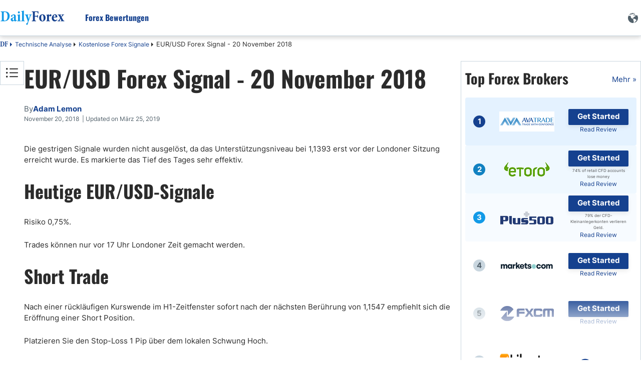

--- FILE ---
content_type: text/html; charset=utf-8
request_url: https://de.dailyforex.com/forex-technical-analysis/2018/11/eurusd-forex-signal-november-20-2018/106036
body_size: 164169
content:
<!DOCTYPE html><html lang=de dir=ltr><head><link rel=icon href=/favicon-2025.ico type=image/x-icon><script src=https://accounts.google.com/gsi/client async defer></script><title>EUR/USD Forex Signal - 20 November 2018</title><meta id=title name=title content="EUR/USD Forex Signal - 20 November 2018"><meta id=description name=description content="Holen Sie sich Ihre EUR/USD Forex Signale für den 20 November 2018 hier.  "><link rel=preload as=font href=/css/inter-400-l.woff2 crossorigin=anonymous><link rel=preload as=font href=/css/inter-700-l.woff2 crossorigin=anonymous><link rel=preload as=font href=/css/oswald-700-l.woff2 crossorigin=anonymous><script>getCookie=function(cname){var name=cname+'=';var decodedCookie=decodeURIComponent(document.cookie);var ca=decodedCookie.split(';');for(var i=0;i<ca.length;i++){var c=ca[i];while(c.charAt(0)==' '){c=c.substring(1);}
if(c.indexOf(name)==0){return c.substring(name.length,c.length);}}
return'';};getCookieSubValue=function(cookie,key){var cookieElements=[];cookieElements=cookie.split('&');var keyValue=[];for(i=0;i<cookieElements.length;i++){keyValue=cookieElements[i].split('=');if(keyValue[0]==key){return keyValue[1];}}}
const UUID={New:function(){if(self&&self.crypto&&self.crypto.randomUUID){return self.crypto.randomUUID();}
var d=new Date().getTime();var d2=((typeof performance!=='undefined')&&performance.now&&(performance.now()*1000))||0;return'xxxxxxxx-xxxx-4xxx-yxxx-xxxxxxxxxxxx'.replace(/[xy]/g,function(c){var r=Math.random()*16;if(d>0){r=(d+r)%16|0;d=Math.floor(d/16);}else{r=(d2+r)%16|0;d2=Math.floor(d2/16);}
return(c==='x'?r:(r&0x3|0x8)).toString(16);});},Empty:'00000000-0000-0000-0000-000000000000',};const DateLanguageConfiguration={"English":{"0":"January","1":"February","2":"March","3":"April","4":"May","5":"June","6":"July","7":"August","8":"September","9":"October","10":"November","11":"December"},"Spanish":{"0":"Enero","1":"Febrero","2":"Marzo","3":"Abril","4":"Mayo","5":"Junio","6":"Julio","7":"Agosto","8":"Septiembre","9":"Octubre","10":"Noviembre","11":"Diciembre"},"Arabic":{"0":"يناير","1":"فبراير","2":"مارس","3":"أبريل","4":"مايو","5":"يونيو","6":"يوليو","7":"أغسطس","8":"سبتمبر","9":"أكتوبر","10":"نوفمبر","11":"ديسمبر"},"Italian":{"0":"Gennaio","1":"Febbraio","2":"Marzo","3":"Aprile","4":"Maggio","5":"Giugno","6":"Luglio","7":"Agosto","8":"Settembre","9":"Ottobre","10":"Novembre","11":"Dicembre"},"French":{"0":"Janvier","1":"Février","2":"Mars","3":"Avril","4":"Mai","5":"Juin","6":"Juillet","7":"Août","8":"Septembre","9":"Octobre","10":"Novembre","11":"Décembre"},"Turkish":{"0":"Ocak","1":"Şubat","2":"Mart","3":"Nisan","4":"Mayıs","5":"Haziran","6":"Temmuz","7":"Ağustos","8":"Eylül","9":"Ekim","10":"Kasım","11":"Aralık"},"German":{"0":"Januar","1":"Februar","2":"März","3":"April","4":"Mai","5":"Juni","6":"Juli","7":"August","8":"September","9":"Oktober","10":"November","11":"Dezember"},"Japanese":{"0":"1月","1":"2月","2":"3月","3":"4月","4":"5月","5":"6月","6":"7月","7":"8月","8":"9月","9":"10月","10":"11月","11":"12月"},"Swedish":{"0":"Januari","1":"Februari","2":"Mars","3":"April","4":"Maj","5":"Juni","6":"Juli","7":"Augusti","8":"September","9":"Oktober","10":"November","11":"December"},"Polish":{"0":"Styczeń","1":"Luty","2":"Marzec","3":"Kwiecień","4":"Maj","5":"Czerwiec","6":"Lipiec","7":"Sierpień","8":"Wrzesień","9":"Październik","10":"Listopad","11":"Grudzień"},"Portuguese":{"0":"Janeiro","1":"Fevereiro","2":"Março","3":"Abril","4":"Maio","5":"Junho","6":"Julho","7":"Agosto","8":"Setembro","9":"Outubro","10":"Novembro","11":"Dezembro"}};const PageLanguage='German';const PageLanguageId=7;const BrokerGeoLists=new function(){const listsCfgItems=[];this.push=(cfgItem)=>{if(listsCfgItems.filter(ci=>ci.id===cfgItem.id).length===0){listsCfgItems.push(cfgItem);}};this.get=()=>{return listsCfgItems;};this.any=()=>listsCfgItems.length>0};const DfxProductId=1;const PageId=106036;var DFX={i18n:{}};const vidCookie=getCookie('Visitor Details');var visitorId=getCookieSubValue(vidCookie,'VID')||UUID.New();const detailsId=getCookieSubValue(vidCookie,'DID')||'0';const navigatorObject=typeof(navigator)!=='undefined'?navigator:{userAgent:'',webdriver:false};if(navigatorObject.webdriver===true||/bot|crawl|spider|metrix|google|lighthouse|headless/i.test(navigatorObject.userAgent)){visitorId=UUID.Empty;}
let setCountry=new URLSearchParams(window.location.search).get('setCountry');var ClientConfig={country:{id:0,iso2:'default',isEU:false},ctaConfigs:[],sok:2,isMobile:false,ip:'',};const DrCtaTypes=[{"id":1,"name":"STN"},{"id":2,"name":"SellCurrency"},{"id":3,"name":"BuyCurrency"},{"id":4,"name":"SignalsBoxTradeNow"},{"id":5,"name":"StickyCTA"},{"id":6,"name":"SignalsBoxTradeNowStocks"},{"id":7,"name":"SignalsBoxTradeNowCrypto"}];const ClientMetaService={LazyGet:function(){return{ip:ClientConfig.ip,iso2:ClientConfig.country.iso2};}};if((visitorId&&visitorId!==UUID.Empty)||setCountry){const url='/client-config/7/'+visitorId+(setCountry?'?setCountry='+setCountry:'');document.write('<script src="'+url+'"><\/script>');}
const ApiEnvHost=`https://de.dailyforex.com`;var DailyforexAPI="https://apiv2.dailyforex.com";var CookiesDomain=".dailyforex.com";var PopUpSupportLanguages=true;var DFPName=14376;var DFPSetName='DFP NEW ARTILCES WITH SIDEBAR WITH MVBR';var RepeatTime=600;const RatesApiUrl='https://ratesapi.dailyforex.com';const AssetsPrefix='https://www.dailyforex.com';const CONST_MOBILE_MAX_WIDTH=768;var CurrentLanguage='German';const AdvertiserList=[];const PageGeneratedTimestampt=639046847730216176;const TechAssetPath='';const DoorwayMessage=`The page will load shortly`;const HomepageBrokerListAmountDesktop=10;const HomepageBrokerListAmountMobile=10;const SidebarBrokerListAmount=10;const IsPremiumContent=false;const AuthCloseRedirectLink="/forex-technical-analysis/free-forex-signals/page-1";const ContentId='bdd0cb23-af2f-11f0-9b28-0e18f1aec9e3';window.dataLayer=window.dataLayer||[];const googleAccount='UA-2015430-14';</script><meta charset=utf-8><meta http-equiv=X-UA-Compatible content="IE=edge"><meta name=viewport content="width=device-width, initial-scale=1, shrink-to-fit=no"><meta http-equiv=Content-Language content=de><meta charset=utf-8><link rel=canonical href=https://de.dailyforex.com/forex-technical-analysis/2018/11/eurusd-forex-signal-november-20-2018/106036><meta property=og:type content=article><meta property=og:title content="EUR/USD Forex Signal - 20 November 2018"><meta property=og:description content="Holen Sie sich Ihre EUR/USD Forex Signale für den 20 November 2018 hier.  "><meta property=og:url content=https://de.dailyforex.com/forex-technical-analysis/2018/11/eurusd-forex-signal-november-20-2018/106036><meta property=og:site_name content=DailyForex><meta property=article:publisher content="https://www.facebook.com/DailyForex/"><meta property=og:image content="https://de.dailyforex.com/"><meta property=og:image:secure_url content="https://de.dailyforex.com/"><meta property=og:image:width content=1200><meta property=og:image:height content=630><meta name=twitter:card content=summary_large_image><meta name=twitter:description content="Holen Sie sich Ihre EUR/USD Forex Signale für den 20 November 2018 hier.  "><meta name=twitter:title content="EUR/USD Forex Signal - 20 November 2018"><meta name=twitter:site content=@daily_forex><meta name=twitter:image content="https://de.dailyforex.com/"><meta name=twitter:creator content=@daily_forex><link rel=apple-touch-icon-precomposed href=/apple-touch-icon-precomposed.png><link rel=apple-touch-icon-precomposed sizes=72x72 href=/apple-touch-icon-72x72-precomposed.png><link rel=apple-touch-icon-precomposed sizes=76x76 href=/apple-touch-icon-76x76-precomposed.png><link rel=apple-touch-icon-precomposed sizes=114x114 href=/apple-touch-icon-114x114-precomposed.png><link rel=apple-touch-icon-precomposed sizes=120x120 href=/apple-touch-icon-120x120-precomposed.png><link rel=apple-touch-icon-precomposed sizes=144x144 href=/apple-touch-icon-144x144-precomposed.png><link rel=apple-touch-icon-precomposed sizes=152x152 href=/apple-touch-icon-152x152-precomposed.png><script desc=dfp-init.44e55a510f.js>var DFP={RegisteredBanners:[],IsLoaded:!1,ConnectionFits:()=>{let e="undefined"==typeof DFP_Banner?{}:DFP_Banner;if(!1==Object.keys(e||{}).length>0)return!1;var n=navigator.connection||navigator.mozConnection||navigator.webkitConnection;return!n||0==("slow-2g"===n.effectiveType||"2g"===n.effectiveType||"3g"===n.effectiveType)},_displayBanner:(e,n,t)=>{if(void 0!==n){let i=document.createElement("div");i.id=n.id,t.parentElement.insertBefore(i,t),e.display(n.id),null!=document.getElementById(n.id).nextSibling&&"script"==document.getElementById(n.id).nextSibling.nodeName.toLowerCase()&&document.getElementById(n.id).nextSibling.parentNode.removeChild(document.getElementById(n.id).nextSibling)}},_displayInContainer:(e,n,t,i)=>{if(void 0!==n){var d=document.getElementById(t);d&&(d.id=n.id,console.log(googletag),e.display(n.id),null!=document.getElementById(n.id).previousSibling&&"script"==document.getElementById(n.id).previousSibling.nodeName.toLowerCase()&&document.getElementById(n.id).previousSibling.parentNode.removeChild(document.getElementById(n.id).previousSibling),i&&(console.log("refreshing..."),e.pubads().refresh()))}},Ready:()=>{console.log("GPT loaded"),DFP.InitScripts&&DFP.InitScripts()},DisplayRegisteredBanners:(e,n)=>{if(console.log("DisplayRegisteredBanners, isModal: "+n===!0),!0===n||DFP.ConnectionFits())for(let n of DFP.RegisteredBanners)n.dataId?DFP._displayInContainer(e,n.bannerObject,n.dataId,n.refresh):DFP._displayBanner(e,n.bannerObject,n.currentScript);DFP.IsLoaded=!0,DFP.Refresh()},Register:(e,n,t,i)=>{!1===DFP.IsLoaded?void 0!==e&&DFP.RegisteredBanners.push({bannerObject:e,dataId:n,refresh:t,currentScript:i}):n?DFP._displayInContainer(googletag,e,n,t):DFP._displayBanner(googletag,e,i)},DisplayBanner:e=>{DFP.Register(e,void 0,void 0,document.currentScript)},DisplayBannerInContainer:(e,n,t)=>{DFP.Register(e,n,t,document.currentScript)},Refresh:()=>{!0===DFP.IsLoaded&&googletag.pubads().refresh()}};</script><script>var DFP_Banner={};var DFP_Banner={Website_PopUp:{id:'dfpdiv-de-popup',style:'width:600px; height:425px;'},Skyscraper:{id:'dfpdiv-de-skyscraper',style:'width:120px; height:600px;'},MVBR_1:{id:'dfpdiv-de-mvbr1',style:'width:210px; height:140px;'},MVBR_2:{id:'dfpdiv-de-mvbr2',style:'width:210px; height:140px;'},MVBR_3:{id:'dfpdiv-de-mvbr3',style:'width:210px; height:140px;'},MVBR_4:{id:'dfpdiv-de-mvbr4',style:'width:210px; height:140px;'},MVBR_5:{id:'dfpdiv-de-mvbr5',style:'width:210px; height:140px;'},Header_Banner:{id:'dfpdiv-de-header'},BNP_Box_Native_1:{id:'dfpdiv-de-nativebnp1'},BNP_Box_Native_2:{id:'dfpdiv-de-nativebnp2'},BNP_Box_Native_3:{id:'dfpdiv-de-nativebnp3'}};var connectionType='';var connectionTypeUpdateStates=[];var connection=navigator.connection||navigator.mozConnection||navigator.webkitConnection;if(connection){connection.addEventListener('change',()=>{connectionType=connection.effectiveType||'';connectionTypeUpdateStates.push(connection.effectiveType);});connectionType=connection.effectiveType;connectionTypeUpdateStates=[connectionType];}else{console.log('Browser does not support navigator.connection api');}
const onCanShowDfp=()=>{if(DFP.ConnectionFits()){const gptScript=document.createElement('script');gptScript.setAttribute('defer','');gptScript.onload=()=>{DFP.Ready();}
document.head.appendChild(gptScript);gptScript.src='https://securepubads.g.doubleclick.net/tag/js/gpt.js';DFP.InitScripts=()=>{if(DFP.ConnectionFits()){googletag.cmd.push(function(){if(DFP.ConnectionFits()){var mapSkyscraper=googletag.sizeMapping().addSize([1330,0],[120,600]).addSize([0,0],[]).build();var mapHeader=googletag.sizeMapping().addSize([1200,0],[970,90]).addSize([600,0],[0,0]).addSize([350,0],[[320,50]]).addSize([0,0],[]).build();var mapMVBR=googletag.sizeMapping().addSize([600,0],[210,140]).addSize([0,0],[210,140]).build();var mapMVBR3=googletag.sizeMapping().addSize([700,0],[210,140]).addSize([0,0],[210,140]).build();var mapMVBR4=googletag.sizeMapping().addSize([930,0],[210,140]).addSize([0,0],[210,140]).build();var mapMVBR5=googletag.sizeMapping().addSize([1380,0],[210,140]).addSize([0,0],[210,140]).build();var mapNativeBNP=googletag.sizeMapping().addSize([1100,0],[320,100]).addSize([0,0],[]).build();googletag.defineSlot('/1031006/German_Skyscraper',[120,600],'dfpdiv-de-skyscraper').defineSizeMapping(mapSkyscraper).addService(googletag.pubads());googletag.defineSlot('/1031006/German_MVBR_1',[210,140],'dfpdiv-de-mvbr1').defineSizeMapping(mapMVBR).addService(googletag.pubads());googletag.defineSlot('/1031006/German_MVBR_2',[210,140],'dfpdiv-de-mvbr2').defineSizeMapping(mapMVBR).addService(googletag.pubads());googletag.defineSlot('/1031006/German_MVBR_3',[210,140],'dfpdiv-de-mvbr3').defineSizeMapping(mapMVBR3).addService(googletag.pubads());googletag.defineSlot('/1031006/German_MVBR_4',[210,140],'dfpdiv-de-mvbr4').defineSizeMapping(mapMVBR4).addService(googletag.pubads());googletag.defineSlot('/1031006/German_MVBR_5',[210,140],'dfpdiv-de-mvbr5').defineSizeMapping(mapMVBR5).addService(googletag.pubads());googletag.defineSlot('/1031006/German_BNP_Box_Native_1',[320,100],'dfpdiv-de-nativebnp1').defineSizeMapping(mapNativeBNP).addService(googletag.pubads());googletag.defineSlot('/1031006/German_BNP_Box_Native_2',[320,100],'dfpdiv-de-nativebnp2').defineSizeMapping(mapNativeBNP).addService(googletag.pubads());googletag.defineSlot('/1031006/German_BNP_Box_Native_3',[320,100],'dfpdiv-de-nativebnp3').defineSizeMapping(mapNativeBNP).addService(googletag.pubads());googletag.defineSlot('/1031006/German_large_leaderboard_header',[[320,50],[970,90]],'dfpdiv-de-header').defineSizeMapping(mapHeader).addService(googletag.pubads());var width=window.top.innerWidth>=768?608:window.top.innerWidth;if(width==608){googletag.defineSlot('/1031006/German_popup',[600,425],'dfpdiv-de-popup').addService(googletag.pubads());}else{googletag.defineSlot('/1031006/German_popup',[320,100],'dfpdiv-de-popup').addService(googletag.pubads());}
googletag.pubads().disableInitialLoad();googletag.pubads().enableSingleRequest();googletag.pubads().enableAsyncRendering();googletag.pubads().setTargeting("roadblock","off");googletag.pubads().collapseEmptyDivs();googletag.enableServices();}
DFP.DisplayRegisteredBanners(googletag);});}}}}</script><script defer>function dfprefresh(){DFP.Refresh();}
function DisplayDFP(){dfprefresh();}</script><meta name=robots content=noindex><style desc=masterpage.6b5e517ca2f161449d25.css>html body{margin:0}html body *{-webkit-box-sizing:border-box;-moz-box-sizing:border-box;box-sizing:border-box}html body .content-body hr,html body .main-content hr,html body .broker-full-description-text hr,html body .head-description hr{border:none;height:1px;color:var(--light-700);background-color:var(--light-700)}html body .content-column img.img-responsive:hover{cursor:pointer}html body .content-column img.img-responsive:hover.no-preview{cursor:default}html body.X7sLpVe29oCus3wGo0fmcSdjTcfmP7W{overflow:hidden}html body.guest .s-header .c-nav__container .auth-state .auth-state-icon.guest{display:flex}html body.guest .s-header .c-nav__container .auth-state .auth-state-icon.member{display:none}html body.member .s-header .c-nav__container .auth-state .auth-state-icon.guest{display:none}html body.member .s-header .c-nav__container .auth-state .auth-state-icon.member{display:flex}html body.guest .s-header .c-nav__container .auth-state,html body.member .s-header .c-nav__container .auth-state{display:flex}:root{--font-noto-sans:sans-serif;--font-sans-serif:sans-serif;--primary--blue-cyan:#129AE7;--primary--blue-egypt:#15418F;--primary--success:#15CF74;--primary--warning:#FFC619;--primary--white:#FFFFFF;--secondary--blue:#58C2F1;--secondary--light-blue:#EEF9FE;--secondary--red:#FF8576;--secondary--green:#47C2B1;--secondary--light-green:#E2F2CB;--secondary-extra--light:#F9F9F9;--secondary--light-yellow:#FFFDDB;--secondary--light:#F0F5F9;--secondary--medium:#C9D6DF;--secondary--dark:#52616B;--secondary--success:#28A745;--secondary-failure:#D62957;--link-hover--transition:.25s linear;--header-height:60px;--header-logo-height:30px;--header-shadow:0 4px 8px rgba(0,0,0,0.08);--header-link--color:#15418F;--header-link-h--margin:0 0 0 50px;--text-darkest:#232323;--gray-extra-light:#F9F9F9}@font-face{font-family:"minion-pro-bold-cond";src:url("/css/MinionPro-BoldCn.otf") format("woff"),url("/css/MinionPro-BoldCn.otf") format("opentype"),url("/css/MinionPro-BoldCn.otf") format("truetype")}.broker-redirect-container{width:100%;height:100vh;display:flex;justify-content:center;align-items:center;background-size:100%;overflow:hidden;font-family:sans-serif}.redirect-popup div{display:block}.loading-container{width:fit-content;text-align:center;position:relative;margin:0 32px;padding-bottom:32px;font-family:"minion-pro-bold-cond",serif !important}#dfx-doorway-popup{height:100%;width:100%;z-index:9999;background-color:hsla(0,0%,100%,.8)}#dfx-doorway-popup .close-btn{display:none}#dfx-doorway-popup .dfx-popup-content{height:100%}#dfx-doorway-popup .dfx-popup-content .redirect-popup{height:100%;flex-direction:column}#dfx-doorway-popup .dfx-popup-content .redirect-popup .loading-text span{font-size:64px !important;animation:moveLettersPopup 2.5s infinite ease-in-out;opacity:0;font-family:"minion-pro-bold-cond",serif !important}#dfx-doorway-popup .dfx-popup-content .redirect-popup .loading-container:before{animation:movingLine 2.5s infinite ease-in-out}.loading-container:before{content:"";position:absolute;width:100%;height:3px;background-color:#129ae7;bottom:0;left:0;border-radius:10px;animation:movingLine 1.5s infinite ease-in-out}@keyframes movingLine{0%{opacity:0;width:0}33.3%,66%{opacity:.8;width:100%}85%{width:0;left:initial;right:0;opacity:1}100%{opacity:0;width:0}}.loading-text{font-size:64px;line-height:6px;display:flex}.loading-text span{transform:translatex(0);position:relative;display:inline-block;float:left}.light{color:#129ae7}.dark{color:#15418f}.loading-text span:nth-child(1){animation-delay:.1s !important}.loading-text span:nth-child(2){animation-delay:.2s !important}.loading-text span:nth-child(3){animation-delay:.3s !important}.loading-text span:nth-child(4){animation-delay:.4s !important}.loading-text span:nth-child(5){animation-delay:.5s !important}.loading-text span:nth-child(6){animation-delay:.6s !important}.loading-text span:nth-child(7){animation-delay:.7s !important}.loading-text span:nth-child(8){animation-delay:.8s !important}.loading-text span:nth-child(9){animation-delay:.9s !important}.loading-text span:nth-child(10){animation-delay:1s !important}@keyframes moveLetters{0%{transform:translateX(-15vw);opacity:0}33.3%,66%{transform:translateX(0);opacity:1}100%{transform:translateX(15vw);opacity:0}}@keyframes moveLettersPopup{0%{transform:translateX(-150px);opacity:0}33.3%,66%{transform:translateX(0);opacity:1}100%{transform:translateX(150px);opacity:0}}#cookie-banner{background:#eee;width:100%;height:28px;position:fixed;bottom:0;left:0;text-align:center;padding-top:2px;z-index:200;display:none;font-size:15px}#cookie-banner .cookies-note{font-size:12px;font-family:Arial,Helvetica,sans-serif;color:#000;line-height:13px}#cookie-banner .cookies-note a{color:blue}#cookie-banner .close-cookie-banner{position:absolute;right:20px;background-color:hsla(0,0%,100%,.6);border:0;border-radius:50%;color:#525151;cursor:pointer;font-family:Arial,sans-serif;font-size:20px;font-weight:400;height:20px;line-height:1;outline:none;padding:0;position:absolute;text-align:center;top:2.5px;transition:transform .2s ease-in-out,background-color .2s ease-in-out;width:20px;z-index:102}#cookie-banner .close-cookie-banner:before{content:"";height:40px;position:absolute;right:-10px;top:-10px;width:40px}#cookie-banner .close-cookie-banner:hover{background-color:#fff;-ms-transform:scale(1.2);transform:scale(1.2)}.notification-popup{width:100%;padding:10px}.notification-popup .notification-head h2{font-weight:700;font-size:18px}.notification-popup .notification-body{font-size:14px}.notification-popup .LazyLoading{width:100%;height:198px}.dynamic-btn{display:block;cursor:pointer;text-decoration:none;text-align:center;background-color:#ffc619;border-radius:2px;padding:9px 16px;box-shadow:0 4px 8px rgba(0,0,0,.08);float:left;margin:5px}.dynamic-btn a{align-items:center;color:#15418f;text-decoration:none;font-style:normal;font-family:var(--font-noto-sans);font-size:17px;text-align:center;font-style:normal;font-weight:600;line-height:145%}.rtl-align .dynamic-btn{float:right}.bg-tw_icon{width:18px;height:17px;background:url("/icons/x-icon.svg");background-size:contain}.bg-user_icon{width:20px;height:24px;background:url("/icons/sprites/css_spritesS3.png") -161px -60px}.bg-waitingp_progress{width:31px;height:31px;background:url("/icons/sprites/css_spritesS3.png") -110px -10px}.bg-add_comment_icon{width:20px;height:21px;background:url("/icons/sprites/css_spritesS3.png") -110px -61px}.bg-arrow_bottom{width:12px;height:8px;background:url("/icons/sprites/css_spritesS3.png") -211px -172px}.bg-arrow_left{width:14px;height:25px;background:url("/icons/sprites/css_spritesS3.png") -211px -10px}.bg-arrow_right{width:14px;height:25px;background:url("/icons/sprites/css_spritesS3.png") -211px -55px}.bg-article_attention_icon{width:20px;height:21px;background:url("/icons/sprites/css_spritesS3.png") -10px -160px}.bg-article_info_icon{width:17px;height:16px;background:url("/icons/sprites/css_spritesS3.png") -245px -49px}.bg-article_publisher__avatar{width:80px;height:80px;background:url("/icons/sprites/css_spritesS3.png") -10px -10px}.bg-calendar_icon{width:18px;height:19px;background:url("/icons/sprites/css_spritesS3.png") -245px -10px}.bg-check_icon{width:18px;height:14px;background:url("/icons/sprites/css_spritesS3.png") -245px -121px}.bg-clocks_icon{width:12px;height:12px;background:url("/icons/sprites/css_spritesS3.png") -211px -201px}.bg-close_icon{width:14px;height:14px;background:url("/icons/sprites/css_spritesS3.png") -211px -100px}.bg-cup_icon{width:20px;height:20px;background:url("/icons/sprites/css_spritesS3.png") -50px -160px}.bg-editorschoice_30x30{width:30px;height:30px;background:url("/icons/sprites/css_spritesS3.png") -10px -110px}.bg-fb_icon{width:11px;height:20px;background:url("/icons/sprites/css_spritesS3.png") -245px -155px}.bg-ic_arrow_grey_collapsed{width:10px;height:18px;background:url("/icons/sprites/css_spritesS3.png") -211px -134px}.bg-ico_chart{width:30px;height:30px;background:url("/icons/sprites/css_spritesS3.png") -60px -110px}.bg-ico_curr{width:30px;height:30px;background:url("/icons/sprites/css_spritesS3.png") -110px -110px}.bg-ico_sig{width:30px;height:30px;background:url("/icons/sprites/css_spritesS3.png") -161px -10px}.bg-in_icon{width:19px;height:19px;background:url("/icons/sprites/css_spritesS3.png") -170px -160px}.bg-mail_icon{width:20px;height:15px;background:url("/icons/sprites/css_spritesS3.png") -171px -201px}.bg-notification_icon{width:20px;height:20px;background:url("/icons/sprites/css_spritesS3.png") -90px -160px}.bg-notification_icon_blue{width:20px;height:20px;background:url("/icons/sprites/css_spritesS3.png") -130px -160px}.bg-phrase_icon{width:24px;height:19px;background:url("/icons/sprites/css_spritesS3.png") -161px -104px}.bg-star_icon_empty{width:20px;height:18px;background:url("/icons/sprites/css_spritesS3.png") -10px -201px}.bg-star_icon_full{width:20px;height:18px;background:url("/icons/sprites/css_spritesS3.png") -50px -201px}.bg-star_icon_half{width:20px;height:18px;background:url("/icons/sprites/css_spritesS3.png") -90px -201px}.bg-toc_icon{width:16px;height:14px;background:url("/icons/sprites/css_spritesS3.png") -245px -195px}.bg-tooltip_icon{width:16px;height:16px;background:url("/icons/sprites/css_spritesS3.png") -245px -85px}.dfx-popup{height:421px;width:608px;inset:12.5vh 0;margin:auto;background-color:#fff;position:fixed}.dfx-popup.hidden{display:none !important}.dfx-popup .close-btn{height:24px;width:24px;position:absolute;top:8px;right:8px;border-radius:50%;border:2px solid #000;background:#fff;cursor:pointer;box-sizing:border-box}.dfx-popup .close-btn>div{height:2px;width:13px;background:#000;position:absolute;top:9.5px;left:4px}.dfx-popup .close-btn .x-line-1{transform:rotate(45deg)}.dfx-popup .close-btn .x-line-2{transform:rotate(135deg)}:root{--desktop-popup-height:421px;--desktop-popup-width:600px;--mobile-popup-height:82px;--mobile-popup-width:100%}#dfp-banner-popup.dfx-popup{height:var(--desktop-popup-height);width:var(--desktop-popup-width);z-index:9999 !important}#dfp-banner-popup.dfx-popup .dfx-popup-content{direction:ltr}@media only screen and (max-width:768px){#dfp-banner-popup.dfx-popup{height:var(--mobile-popup-height);width:var(--mobile-popup-width);position:fixed;inset:unset;bottom:0;background-color:var(--light-600);padding-block:16px;box-sizing:border-box;display:flex;justify-content:center}#dfp-banner-popup.dfx-popup.hide-mobile{display:none}#dfp-banner-popup.dfx-popup .close-btn{right:0;background-color:rgba(0,0,0,0);border:none}#dfp-banner-popup.dfx-popup .dfx-popup-content{height:100%;display:flex;align-items:center}#dfp-banner-popup.dfx-popup .dfx-popup-content iframe{width:320px !important;display:block;height:50px !important}#dfp-banner-popup.dfx-popup .dfx-popup-content iframe iframe img{width:320px;height:50px}}.navbar-banner{text-align:center}.sticky-cta-container{position:fixed;bottom:0;z-index:210;display:flex;justify-content:center;align-items:center;background-color:#93ccff;width:100%;min-height:48px;padding:8px 16px;box-sizing:border-box}.sticky-cta-container .sticky-cta-content{display:flex;column-gap:40px;flex:1;justify-content:center}.sticky-cta-container .sticky-cta-content .cta-text{display:flex;align-items:center;font-weight:600;font-family:oswald,noto-naskh;font-size:17px;text-align:center;color:#2b2b2b}.sticky-cta-container .sticky-cta-content .cta-btn{display:flex;justify-content:center;align-items:center;color:var(--light-white);background-color:var(--main-dark-blue);border-radius:2px;padding:4px 16px;font-weight:700;text-align:center;white-space:nowrap;height:32px;border-radius:2px;box-shadow:0 4px 8px 0 rgba(0,0,0,.08);min-width:120px;text-decoration:none;box-sizing:border-box;font-size:15px}.sticky-cta-container .sticky-cta-content .cta-btn:hover{text-decoration:none}.sticky-cta-container .close-btn{width:12px;height:12px}.sticky-cta-container .close-btn .close-icon{fill:rgba(10,28,46,.5);margin-bottom:2px}.sticky-cta-container .close-btn:hover{cursor:pointer}.sticky-cta-container .close-btn:hover .close-icon{fill:rgba(10,28,46,.8)}.sticky-cta-container.hide{display:none}@media(max-width:768px){.sticky-cta-container .sticky-cta-content{flex-direction:column;align-items:center;row-gap:10px}.sticky-cta-container .sticky-cta-content .cta-text{font-size:15px}.sticky-cta-container .sticky-cta-content .cta-btn{font-size:13px}}.promo-box{box-sizing:border-box;width:100%;padding:16px;display:flex;gap:16px;flex-direction:column;border:1px solid var(--light-700);min-height:288px}.promo-box .promo-body{display:flex;flex-direction:column;gap:16px;justify-content:space-between;height:100%;flex:1}.promo-box .promo-list{display:flex;flex-direction:column;gap:8px}.promo-box .promo-list .promo-item-separator{content:" ";width:100%;height:1px;background-color:var(--light-700)}.promo-box .promo-list .promo-box-broker-item{box-sizing:border-box;padding:8px 24px;display:flex;flex-direction:row;gap:40px;align-items:center}.promo-box .promo-list .promo-box-broker-item a:first-of-type{height:40px}.promo-box .promo-list .promo-box-broker-item a{font-size:12px}.promo-box .promo-list .promo-box-broker-item img{width:110px;height:40px}.promo-box .promo-list .promo-dfp-item iframe{width:100% !important}.promo-box .promo-link{box-sizing:border-box;padding:4px 16px;border:1px solid var(--main-dark-blue);max-width:280px;text-align:center;align-self:center;color:var(--main-dark-blue);font-weight:700;text-decoration:none !important;width:100%}@media(max-width:768px){html[dir=rtl] .promo-box .promo-title{font-size:22px;line-height:32px}}.color-box{border-radius:4px;display:flex;padding:8px 16px;margin-block:16px;column-gap:10px;width:100%}.color-box .icon{min-width:24px;height:24px;background-size:cover;background-position:center;background-repeat:no-repeat}.color-box .content-block{margin-top:2px}.color-box .content-block .title{color:var(--dark-800,#0C0C0C);font-weight:700;display:block}.color-box .content-block .content{display:block;color:var(--dark-800,#0C0C0C)}.color-box .content-block .title+.content{margin-top:8px}.color-box.blue{background-color:rgba(147,204,255,.25)}.color-box.blue.document .icon{background:url("[data-uri]")}.color-box.blue.lock .icon{background:url("[data-uri]")}.color-box.blue.pie_chart .icon{background:url("[data-uri]")}.color-box.blue.dollar_sign .icon{background:url("[data-uri]")}.color-box.blue.shield .icon{background:url("[data-uri]")}.color-box.blue.checkmark .icon{background:url("[data-uri]")}.color-box.red{background-color:rgba(255,235,238,.25)}.color-box.red.exclamation_mark .icon{background:url("[data-uri]")}.color-box.red.balance_scale .icon{background:url("[data-uri]")}.color-box.red.info .icon{background:url("[data-uri]")}.color-box.red.warning_triangle .icon{background:url("[data-uri]")}.color-box.orange{background-color:rgba(255,198,25,.1)}.color-box.orange.star .icon{background:url("[data-uri]")}.color-box.orange.lightbulb .icon{background:url("[data-uri]")}.color-box.orange.handshake .icon{background:url("[data-uri]")}.color-box.orange.clipboard .icon{background:url("[data-uri]")}.color-box.green{background-color:rgba(194,255,194,.1)}.color-box.green.tip .icon{background:url("[data-uri]")}.color-box.green.star .icon{background:url("[data-uri]")}.color-box.green.clipboard .icon{background:url("[data-uri]")}.styledtable-container::before,.styledtable-container::after,.horizontal-scroll-container::before,.horizontal-scroll-container::after{display:none;height:24px;content:" ";background-repeat:no-repeat;background-position:right}.styledtable-container::before,.horizontal-scroll-container::before{background-image:url(/icons/slide-side.svg);margin-bottom:8px}.styledtable-container::after,.horizontal-scroll-container::after{background-image:url(/icons/double_arrow-right.svg);margin-top:8px}.styledtable-container.hide-controls::before,.styledtable-container.hide-controls::after,.horizontal-scroll-container.hide-controls::before,.horizontal-scroll-container.hide-controls::after{display:none}.rtl-align .styledtable-container::before,.rtl-align .styledtable-container::after,.rtl-align .horizontal-scroll-container::before,.rtl-align .horizontal-scroll-container::after{transform:scaleX(-1)}.rtl-align .styledtable-container::before,.rtl-align .horizontal-scroll-container::before{transform:unset;background-position:left}.previewer{--previewer-inline-padding:10px;display:none;position:fixed;z-index:9999;left:0;top:0;width:100%;height:100%;background:hsla(0,0%,100%,.8);justify-content:center;align-items:center;overflow:hidden}.previewer.open{display:flex}.previewer .previewer-content{position:relative;width:max-content;padding-inline:var(--previewer-inline-padding)}.previewer .previewer-content #img-content{transform-origin:center center;transition:transform .2s ease;user-select:none;pointer-events:auto;max-width:none;max-height:none;width:100%}.previewer .close-btn{position:fixed;top:20px;right:30px;font-size:28px;color:rgba(0,0,0,.6117647059);background:rgba(0,0,0,0);border:none;cursor:pointer;z-index:10000}.previewer .close-btn:hover{color:#000}@media(max-width:1024px){.previewer{--previewer-inline-padding:40px}}@media(max-width:768px){.previewer{--previewer-inline-padding:32px}}.search-bar{display:flex;align-items:center;gap:16px;position:relative;order:2}.search-bar .search-open-btn{display:flex;align-items:center;background:none;border:none;cursor:pointer;padding:0}.search-bar .search-open-btn .search-icon-default{width:24px;height:24px}.search-bar .search-active-wrapper{display:none;width:100%;opacity:0;visibility:hidden}.search-bar .search-active-wrapper .search-form{display:flex;gap:16px;align-items:center;width:100%;background-color:var(--light-white);border:1px solid var(--light-700);border-radius:4px;padding-inline:8px;padding-block:12px;max-height:40px}.search-bar .search-active-wrapper .search-form .search-icon-active{width:16px;height:16px}.search-bar .search-active-wrapper .search-form .search-input{flex-grow:1;font-size:12px;font-family:inter,noto-naskh;color:var(--dark-800);padding:0;border:none;outline:none}.search-bar .search-active-wrapper .search-form .search-input::placeholder{color:var(--light-800)}.search-bar .search-active-wrapper .search-form .search-input::-webkit-search-decoration,.search-bar .search-active-wrapper .search-form .search-input::-webkit-search-cancel-button,.search-bar .search-active-wrapper .search-form .search-input::-webkit-search-results-button,.search-bar .search-active-wrapper .search-form .search-input::-webkit-search-results-decoration{-webkit-appearance:none}.search-bar .search-active-wrapper .search-close-btn{width:24px;height:24px;margin-inline-start:16px}.search-bar .search-active-wrapper .search-close-btn:hover{cursor:pointer}.search-bar .search-active-wrapper .search-tooltip{position:absolute;top:calc(100% + 16px);left:50px;background-color:#e6eef9;padding:8px;border-radius:4px;font-size:12px;white-space:nowrap;z-index:10;opacity:0;visibility:hidden;transition:opacity .2s ease,visibility .2s;min-width:267px;text-align:center;color:var(--main-dark-blue)}.search-bar .search-active-wrapper .search-tooltip span{font-size:12px;color:var(--main-dark-blue)}.search-bar .search-active-wrapper .search-tooltip::before{content:"";position:absolute;bottom:100%;left:calc(50% - 16px);border-width:16px;border-style:solid;border-color:rgba(0,0,0,0) rgba(0,0,0,0) #e6eef9 rgba(0,0,0,0)}.search-bar .search-active-wrapper .search-tooltip.is-visible{opacity:1;visibility:visible}.search-bar .search-active-wrapper .search-tooltip.is-visible.warning{background-color:#ffebf0;color:var(--main-error)}.search-bar .search-active-wrapper .search-tooltip.is-visible.warning span{color:var(--main-error)}.search-bar .search-active-wrapper .search-tooltip.is-visible.warning::before{border-color:rgba(0,0,0,0) rgba(0,0,0,0) #ffebf0 rgba(0,0,0,0)}.search-bar.is-active{max-width:560px;width:100%}.search-bar.is-active .search-open-btn{display:none}.search-bar.is-active .search-active-wrapper{display:flex;align-items:center;opacity:1;visibility:visible}html[dir=rtl] .search-bar .search-active-wrapper .search-tooltip{left:unset;right:50px}.expandable-component{margin-bottom:0}.expandable-component .heading-section{display:flex;justify-content:space-between;padding-block:16px;border-bottom:1px solid var(--main-dark-blue);margin-bottom:56px}.expandable-component .heading-section .heading-title{font-weight:700;font-size:18px}.expandable-component .heading-section .expand-icon{display:inline-block;min-width:24px;height:24px;background-size:cover;background-position:center;background-repeat:no-repeat;background:url("[data-uri]");transition:transform .2s ease-in-out}.expandable-component .heading-section:hover{cursor:pointer}.expandable-component .expanded-content{display:none;border-radius:4px;margin-top:24px}.expandable-component.expanded{margin-bottom:56px}.expandable-component.expanded .heading-section{margin-bottom:0}.expandable-component.expanded .heading-section .expand-icon{transform:rotate(180deg)}.expandable-component.expanded .expanded-content{display:block}@media(max-width:768px){.expandable-component .heading-section{padding:12.5px 8px}.expandable-component .heading-section .heading-title{font-size:15px}}</style><style desc=typography-and-palette.0079781c079196215715.css>:root{--main-dark-blue:#15418F;--main-transparence:rgba(131,172,226,0.2);--blue-400:#93CCFF;--blue-500:#129AE7;--blue-600:#1181C1;--blue-700:#004B74;--dark-500:#2B2B2B;--dark-600:#1F1F1F;--dark-700:#1B1C1E;--dark-800:#121212;--light-white:#FFFFFF;--light-500:#F9F9F9;--light-600:#F0F5F9;--light-700:#C9D6DF;--light-800:#52616B;--main-success:#28A745;--main-error:#D62957;--main-warning:#FFC619;--gradient-100:rgba(147,204,255,0.25);--gradient-200:rgba(147,204,255,0.15);--gradient-300:rgba(147,204,255,0.08)}h1,h2,h3,h4,span,b,strong,p,li{color:var(--dark-500)}a,span[data-ccp-charstyle=Hyperlink]{color:var(--main-dark-blue)}h1,h2,h3,h4,strong,b{font-weight:700;margin-block-start:0;margin-block-end:0}h1{font-size:46px;line-height:150%}h2{font-size:36px;line-height:150%}h3{font-size:28px;line-height:150%}h4{font-size:24px;line-height:150%}p,span,strong,a,li{font-size:15px;line-height:150%;margin-block-start:0;margin-block-end:0}li{margin-block-end:10px}.caption,.rating-text{font-size:12px;line-height:150%;color:var(--light-800)}.disclaimer{font-size:8px;line-height:150%;text-align:center}@media(max-width:768px){h1{font-size:32px;line-height:41.6px}h2{font-size:24px;line-height:150%}h3{font-size:20px;line-height:150%}h4{font-size:18px;line-height:150%}.disclaimer{font-size:7px;line-height:10.5px}table tbody{font-size:14px;line-height:150%}}@font-face{font-family:"oswald";src:url("/css/oswald-700-l.woff2") format("woff2");font-display:swap;speak:none;font-style:normal;font-weight:bold;font-variant:normal;text-transform:none;line-height:1;text-rendering:optimizeLegibility;-webkit-font-smoothing:subpixel-antialiased;-webkit-font-smoothing:antialiased;-moz-osx-font-smoothing:grayscale;unicode-range:U+0000-00FF,U+0131,U+0152-0153,U+02BB-02BC,U+02C6,U+02DA,U+02DC,U+0304,U+0308,U+0329,U+2000-206F,U+2074,U+20AC,U+2122,U+2191,U+2193,U+2212,U+2215,U+FEFF,U+FFFD}@font-face{font-family:"inter";src:url("/css/inter-400-l.woff2") format("woff2");font-display:swap;speak:none;font-style:normal;font-weight:400;font-variant:normal;text-transform:none;line-height:1;text-rendering:optimizeLegibility;-webkit-font-smoothing:subpixel-antialiased;-webkit-font-smoothing:antialiased;-moz-osx-font-smoothing:grayscale;unicode-range:U+0000-00FF,U+0131,U+0152-0153,U+02BB-02BC,U+02C6,U+02DA,U+02DC,U+0304,U+0308,U+0329,U+2000-206F,U+2074,U+20AC,U+2122,U+2191,U+2193,U+2212,U+2215,U+FEFF,U+FFFD}@font-face{font-family:"inter";src:url("/css/inter-700-l.woff2") format("woff2");font-display:swap;font-weight:700;text-transform:none;line-height:1;text-rendering:optimizeLegibility;-webkit-font-smoothing:subpixel-antialiased;-webkit-font-smoothing:antialiased;-moz-osx-font-smoothing:grayscale;unicode-range:U+0000-00FF,U+0131,U+0152-0153,U+02BB-02BC,U+02C6,U+02DA,U+02DC,U+0304,U+0308,U+0329,U+2000-206F,U+2074,U+20AC,U+2122,U+2191,U+2193,U+2212,U+2215,U+FEFF,U+FFFD}h1,h2,h3,h4{font-family:oswald}p,span,a,li,.caption,.disclaimer,.hmcab{font-family:inter}table td,table th{font-family:inter}table td div,table th div{font-family:inter}</style><svg id=static-header-svg-sprite width=0 height=0 style=display:none xmlns=http://www.w3.org/2000/svg><symbol id=review-popup-close><g clip-path=url(#clip0_1055_13108)><path d="M19 6.41L17.59 5L12 10.59L6.41 5L5 6.41L10.59 12L5 17.59L6.41 19L12 13.41L17.59 19L19 17.59L13.41 12L19 6.41Z" fill=#52616B /></g><defs><clipPath id=clip0_1055_13108><rect width=24 height=24 fill=white /></clipPath></defs></symbol><symbol id=search><g clip-path=url(#clip0_943_493)><path d="M12.5816 6.62415C12.5816 7.9388 12.1548 9.1532 11.4359 10.1385L15.0619 13.7674C15.42 14.1254 15.42 14.7068 15.0619 15.0648C14.7039 15.4229 14.1225 15.4229 13.7645 15.0648L10.1384 11.4359C9.15317 12.1577 7.93877 12.5816 6.62412 12.5816C3.33319 12.5816 0.666656 9.91507 0.666656 6.62415C0.666656 3.33322 3.33319 0.666687 6.62412 0.666687C9.91504 0.666687 12.5816 3.33322 12.5816 6.62415ZM6.62412 10.7485C7.16574 10.7485 7.70206 10.6419 8.20246 10.4346C8.70285 10.2273 9.15752 9.92352 9.54051 9.54054C9.92349 9.15755 10.2273 8.70288 10.4346 8.20249C10.6418 7.70209 10.7485 7.16577 10.7485 6.62415C10.7485 6.08252 10.6418 5.5462 10.4346 5.04581C10.2273 4.54541 9.92349 4.09074 9.54051 3.70776C9.15752 3.32477 8.70285 3.02097 8.20246 2.8137C7.70206 2.60643 7.16574 2.49975 6.62412 2.49975C6.08249 2.49975 5.54617 2.60643 5.04578 2.8137C4.54538 3.02097 4.09071 3.32477 3.70773 3.70776C3.32474 4.09074 3.02094 4.54541 2.81367 5.04581C2.6064 5.5462 2.49972 6.08252 2.49972 6.62415C2.49972 7.16577 2.6064 7.70209 2.81367 8.20249C3.02094 8.70288 3.32474 9.15755 3.70773 9.54054C4.09071 9.92352 4.54538 10.2273 5.04578 10.4346C5.54617 10.6419 6.08249 10.7485 6.62412 10.7485Z" fill=#52616B /></g><defs><clipPath id=clip0_943_493><rect width=16 height=16 fill=white /></clipPath></defs></symbol><symbol id=search-blue><path d="M18.8724 9.93619C18.8724 11.9082 18.2322 13.7298 17.1539 15.2077L22.5929 20.651C23.13 21.1881 23.13 22.0602 22.5929 22.5972C22.0559 23.1343 21.1838 23.1343 20.6467 22.5972L15.2077 17.1539C13.7298 18.2365 11.9082 18.8724 9.93619 18.8724C4.9998 18.8724 1 14.8726 1 9.93619C1 4.9998 4.9998 1 9.93619 1C14.8726 1 18.8724 4.9998 18.8724 9.93619ZM9.93619 16.1228C10.7486 16.1228 11.5531 15.9628 12.3037 15.6519C13.0543 15.341 13.7363 14.8853 14.3108 14.3108C14.8853 13.7363 15.341 13.0543 15.6519 12.3037C15.9628 11.5531 16.1228 10.7486 16.1228 9.93619C16.1228 9.12376 15.9628 8.31928 15.6519 7.56868C15.341 6.81809 14.8853 6.13609 14.3108 5.56161C13.7363 4.98713 13.0543 4.53143 12.3037 4.22052C11.5531 3.90962 10.7486 3.7496 9.93619 3.7496C9.12376 3.7496 8.31928 3.90962 7.56868 4.22052C6.81809 4.53143 6.13609 4.98713 5.56161 5.56161C4.98713 6.13609 4.53143 6.81809 4.22052 7.56868C3.90962 8.31928 3.7496 9.12376 3.7496 9.93619C3.7496 10.7486 3.90962 11.5531 4.22052 12.3037C4.53143 13.0543 4.98713 13.7363 5.56161 14.3108C6.13609 14.8853 6.81809 15.341 7.56868 15.6519C8.31928 15.9628 9.12376 16.1228 9.93619 16.1228Z" fill=#004B74 /></symbol><symbol id=header-blue-chevron-down><path d="M11.8948 15.6052C12.2296 15.9399 12.7731 15.9399 13.1078 15.6052L18.249 10.464C18.5837 10.1293 18.5837 9.58574 18.249 9.25103C17.9143 8.91632 17.3707 8.91632 17.036 9.25103L12.5 13.787L7.96402 9.25371C7.62931 8.919 7.08574 8.919 6.75103 9.25371C6.41632 9.58842 6.41632 10.132 6.75103 10.4667L11.8922 15.6078L11.8948 15.6052Z" fill=#15418F /></symbol><symbol id=location-icon><g clip-path=url(#clip0_590_2001)><path d="M8 1.33337C5.42 1.33337 3.33333 3.42004 3.33333 6.00004C3.33333 9.50004 8 14.6667 8 14.6667C8 14.6667 12.6667 9.50004 12.6667 6.00004C12.6667 3.42004 10.58 1.33337 8 1.33337ZM4.66667 6.00004C4.66667 4.16004 6.16 2.66671 8 2.66671C9.84 2.66671 11.3333 4.16004 11.3333 6.00004C11.3333 7.92004 9.41333 10.7934 8 12.5867C6.61333 10.8067 4.66667 7.90004 4.66667 6.00004Z" fill=#15418F /><path d="M8 7.66671C8.92048 7.66671 9.66667 6.92052 9.66667 6.00004C9.66667 5.07957 8.92048 4.33337 8 4.33337C7.07953 4.33337 6.33333 5.07957 6.33333 6.00004C6.33333 6.92052 7.07953 7.66671 8 7.66671Z" fill=#15418F /></g><defs><clipPath id=clip0_590_2001><rect width=16 height=16 fill=white /></clipPath></defs></symbol><symbol id=right-align-icon><g clip-path=url(#clip0_590_1994)><path d="M6.00003 12H14V10.6667H6.00003V12ZM2.00003 4V5.33333H14V4H2.00003ZM6.00003 8.66667H14V7.33333H6.00003V8.66667Z" fill=#15418F /></g><defs><clipPath id=clip0_590_1994><rect width=16 height=16 fill=white /></clipPath></defs></symbol><symbol id=featured-icon><g clip-path=url(#clip0_590_2008)><path d="M14 2H2.00002C1.26669 2 0.666687 2.6 0.666687 3.33333V12.6667C0.666687 13.4 1.26669 14 2.00002 14H14C14.7334 14 15.3334 13.4 15.3334 12.6667V3.33333C15.3334 2.6 14.7334 2 14 2ZM14 12.6667H2.00002V3.33333H14V12.6667ZM3.33335 6.66667H9.33335V8H3.33335V6.66667ZM3.33335 4.66667H9.33335V6H3.33335V4.66667Z" fill=#15418F /></g><defs><clipPath id=clip0_590_2008><rect width=16 height=16 fill=white /></clipPath></defs></symbol><symbol id=broker-review-stars><g clip-path=url(#clip0_590_2014)><path d="M7.33329 5.92671L7.95996 8.00004H9.83996L8.32663 9.08004L8.94663 11.0867L7.33329 9.86004L5.71996 11.0867L6.33996 9.08004L4.82663 8.00004H6.70663L7.33329 5.92671ZM5.71996 6.66671H0.666626L4.77996 9.60671L3.21996 14.6667L7.33329 11.54L11.4533 14.6667L9.88663 9.60671L14 6.66671H8.94663L7.33329 1.33337L5.71996 6.66671ZM14.24 14.6667L13 10.66L15.7866 8.66671H13.4933L11.44 10.1334L12.4133 13.28L14.24 14.6667ZM11.3333 5.33337L10.12 1.33337L9.42663 3.63337L9.93996 5.33337H11.3333Z" fill=#15418F /></g><defs><clipPath id=clip0_590_2014><rect width=16 height=16 fill=white /></clipPath></defs></symbol><symbol id=list-icon><g clip-path=url(#clip0_600_1533)><path d="M12.6667 3.33333V12.6667H3.33333V3.33333H12.6667ZM13.4 2H2.6C2.26667 2 2 2.26667 2 2.6V13.4C2 13.6667 2.26667 14 2.6 14H13.4C13.6667 14 14 13.6667 14 13.4V2.6C14 2.26667 13.6667 2 13.4 2ZM7.33333 4.66667H11.3333V6H7.33333V4.66667ZM7.33333 7.33333H11.3333V8.66667H7.33333V7.33333ZM7.33333 10H11.3333V11.3333H7.33333V10ZM4.66667 4.66667H6V6H4.66667V4.66667ZM4.66667 7.33333H6V8.66667H4.66667V7.33333ZM4.66667 10H6V11.3333H4.66667V10Z" fill=#15418F /></g><defs><clipPath id=clip0_600_1533><rect width=16 height=16 fill=white /></clipPath></defs></symbol><symbol id=news-icon><g clip-path=url(#clip0_600_1546)><path d="M10.6667 2H3.33333C2.6 2 2 2.6 2 3.33333V12.6667C2 13.4 2.6 14 3.33333 14H12.6667C13.4 14 14 13.4 14 12.6667V5.33333L10.6667 2ZM12.6667 12.6667H3.33333V3.33333H10V6H12.6667V12.6667ZM4.66667 11.3333H11.3333V10H4.66667V11.3333ZM8 4.66667H4.66667V6H8V4.66667ZM4.66667 8.66667H11.3333V7.33333H4.66667V8.66667Z" fill=#15418F /></g><defs><clipPath id=clip0_600_1546><rect width=16 height=16 fill=white /></clipPath></defs></symbol><symbol id=more-news-icon><g clip-path=url(#clip0_606_1555)><path d="M14.6667 3.33325V4.66659H12.6667V6.66659H11.3333V4.66659H9.33333V3.33325H11.3333V1.33325H12.6667V3.33325H14.6667ZM12.6667 12.6666H3.33333V3.33325H7.33333V1.99992H3.33333C2.6 1.99992 2 2.59992 2 3.33325V12.6666C2 13.3999 2.6 13.9999 3.33333 13.9999H12.6667C13.4 13.9999 14 13.3999 14 12.6666V8.66659H12.6667V12.6666ZM10 8.66659V11.3333H11.3333V8.66659H10ZM7.33333 11.3333H8.66667V5.99992H7.33333V11.3333ZM6 11.3333V7.33325H4.66667V11.3333H6Z" fill=#15418F /></g><defs><clipPath id=clip0_606_1555><rect width=16 height=16 fill=white /></clipPath></defs></symbol><symbol id=crypto-icon><g clip-path=url(#clip0_608_1630)><path d="M10 2.66675C7.05333 2.66675 4.66667 5.05341 4.66667 8.00008C4.66667 10.9467 7.05333 13.3334 10 13.3334C12.9467 13.3334 15.3333 10.9467 15.3333 8.00008C15.3333 5.05341 12.9467 2.66675 10 2.66675ZM10 12.0001C7.79333 12.0001 6 10.2067 6 8.00008C6 5.79341 7.79333 4.00008 10 4.00008C12.2067 4.00008 14 5.79341 14 8.00008C14 10.2067 12.2067 12.0001 10 12.0001ZM2 8.00008C2 6.26008 3.11333 4.78008 4.66667 4.23341V2.84008C2.36667 3.43341 0.666666 5.51341 0.666666 8.00008C0.666666 10.4867 2.36667 12.5667 4.66667 13.1601V11.7667C3.11333 11.2201 2 9.74008 2 8.00008Z" fill=#15418F /></g><defs><clipPath id=clip0_608_1630><rect width=16 height=16 fill=white /></clipPath></defs></symbol><symbol id=crypto-analysis><g clip-path=url(#clip0_608_1637)><path d="M13.2534 12.3133C13.5467 11.8466 13.72 11.3066 13.72 10.7199C13.72 9.05992 12.38 7.71992 10.72 7.71992C9.06002 7.71992 7.72002 9.05992 7.72002 10.7199C7.72002 12.3799 9.06002 13.7199 10.7134 13.7199C11.3 13.7199 11.8467 13.5466 12.3067 13.2533L14.3867 15.3333L15.3334 14.3866L13.2534 12.3133ZM10.72 12.3866C9.80002 12.3866 9.05335 11.6399 9.05335 10.7199C9.05335 9.79992 9.80002 9.05325 10.72 9.05325C11.64 9.05325 12.3867 9.79992 12.3867 10.7199C12.3867 11.6399 11.64 12.3866 10.72 12.3866ZM10.48 6.71992C9.98669 6.73325 9.51335 6.83992 9.08002 7.01992L8.71335 6.46659L6.18002 10.5866L4.17335 8.23992L1.75335 12.1133L0.666687 11.3333L4.00002 5.99992L6.00002 8.33325L8.66669 3.99992L10.48 6.71992ZM12.2067 7.05325C11.78 6.86659 11.32 6.75325 10.84 6.72659L14.2534 1.33325L15.3334 2.11992L12.2067 7.05325Z" fill=#15418F /></g><defs><clipPath id=clip0_608_1637><rect width=16 height=16 fill=white /></clipPath></defs></symbol><symbol id=crypto-education><g clip-path=url(#clip0_608_1644)><path d="M8 6.00008C9.47333 6.00008 10.6667 4.80675 10.6667 3.33341C10.6667 1.86008 9.47333 0.666748 8 0.666748C6.52667 0.666748 5.33333 1.86008 5.33333 3.33341C5.33333 4.80675 6.52667 6.00008 8 6.00008ZM8 2.00008C8.73333 2.00008 9.33333 2.60008 9.33333 3.33341C9.33333 4.06675 8.73333 4.66675 8 4.66675C7.26667 4.66675 6.66667 4.06675 6.66667 3.33341C6.66667 2.60008 7.26667 2.00008 8 2.00008ZM8 7.70008C6.42667 6.23341 4.32 5.33341 2 5.33341V12.6667C4.32 12.6667 6.42667 13.5667 8 15.0334C9.57333 13.5734 11.68 12.6667 14 12.6667V5.33341C11.68 5.33341 9.57333 6.23341 8 7.70008ZM12.6667 11.4201C10.98 11.6467 9.38 12.2867 8 13.3001C6.62667 12.2867 5.02 11.6401 3.33333 11.4134V6.78008C4.73333 7.03341 6.03333 7.68008 7.09333 8.66675L8 9.52008L8.90667 8.67341C9.96667 7.68675 11.2667 7.04008 12.6667 6.78675V11.4201Z" fill=#15418F /></g><defs><clipPath id=clip0_608_1644><rect width=16 height=16 fill=white /></clipPath></defs></symbol><symbol id=resources-icon><g clip-path=url(#clip0_608_1720)><path d="M2 8.66675H3.33333V7.33341H2V8.66675ZM2 11.3334H3.33333V10.0001H2V11.3334ZM2 6.00008H3.33333V4.66675H2V6.00008ZM4.66667 8.66675H14V7.33341H4.66667V8.66675ZM4.66667 11.3334H14V10.0001H4.66667V11.3334ZM4.66667 4.66675V6.00008H14V4.66675H4.66667ZM2 8.66675H3.33333V7.33341H2V8.66675ZM2 11.3334H3.33333V10.0001H2V11.3334ZM2 6.00008H3.33333V4.66675H2V6.00008ZM4.66667 8.66675H14V7.33341H4.66667V8.66675ZM4.66667 11.3334H14V10.0001H4.66667V11.3334ZM4.66667 4.66675V6.00008H14V4.66675H4.66667Z" fill=#15418F /></g><defs><clipPath id=clip0_608_1720><rect width=16 height=16 fill=white /></clipPath></defs></symbol><symbol id=ebooks-icon><g clip-path=url(#clip0_614_1728)><path d="M11.3333 2H4.66668C3.93334 2 3.33334 2.6 3.33334 3.33333V14L8.00001 12L12.6667 14V3.33333C12.6667 2.6 12.0667 2 11.3333 2ZM11.3333 12L8.00001 10.5467L4.66668 12V3.33333H11.3333V12Z" fill=#15418F /></g><defs><clipPath id=clip0_614_1728><rect width=16 height=16 fill=white /></clipPath></defs></symbol><symbol id=trading-guides><g clip-path=url(#clip0_614_1736)><path d="M6 11.3333H4.66667V6.66667H6V11.3333ZM8.66667 11.3333H7.33333V4.66667H8.66667V11.3333ZM11.3333 11.3333H10V8.66667H11.3333V11.3333ZM12.6667 12.6667H3.33333V3.33333H12.6667V12.6667ZM12.6667 2H3.33333C2.6 2 2 2.6 2 3.33333V12.6667C2 13.4 2.6 14 3.33333 14H12.6667C13.4 14 14 13.4 14 12.6667V3.33333C14 2.6 13.4 2 12.6667 2Z" fill=#15418F /></g><defs><clipPath id=clip0_614_1736><rect width=16 height=16 fill=white /></clipPath></defs></symbol><symbol id=learn-forex><g clip-path=url(#clip0_614_1742)><path d="M7.99996 2L0.666626 6L3.33329 7.45333V11.4533L7.99996 14L12.6666 11.4533V7.45333L14 6.72667V11.3333H15.3333V6L7.99996 2ZM12.5466 6L7.99996 8.48L3.45329 6L7.99996 3.52L12.5466 6ZM11.3333 10.66L7.99996 12.48L4.66663 10.66V8.18L7.99996 10L11.3333 8.18V10.66Z" fill=#15418F /></g><defs><clipPath id=clip0_614_1742><rect width=16 height=16 fill=white /></clipPath></defs></symbol><symbol id=guest-icon><path d="M7.80008 22.8C8.93341 21.9333 10.2001 21.25 11.6001 20.75C13.0001 20.25 14.4667 20 16.0001 20C17.5334 20 19.0001 20.25 20.4001 20.75C21.8001 21.25 23.0667 21.9333 24.2001 22.8C24.9779 21.8888 25.5834 20.8555 26.0167 19.7C26.4501 18.5444 26.6667 17.3111 26.6667 16C26.6667 13.0444 25.6279 10.5277 23.5501 8.44996C21.4723 6.37218 18.9556 5.33329 16.0001 5.33329C13.0445 5.33329 10.5279 6.37218 8.45008 8.44996C6.3723 10.5277 5.33341 13.0444 5.33341 16C5.33341 17.3111 5.55008 18.5444 5.98341 19.7C6.41675 20.8555 7.0223 21.8888 7.80008 22.8ZM16.0001 17.3333C14.689 17.3333 13.5834 16.8833 12.6834 15.9833C11.7834 15.0833 11.3334 13.9777 11.3334 12.6666C11.3334 11.3555 11.7834 10.25 12.6834 9.34996C13.5834 8.44996 14.689 7.99996 16.0001 7.99996C17.3112 7.99996 18.4167 8.44996 19.3167 9.34996C20.2167 10.25 20.6667 11.3555 20.6667 12.6666C20.6667 13.9777 20.2167 15.0833 19.3167 15.9833C18.4167 16.8833 17.3112 17.3333 16.0001 17.3333ZM16.0001 29.3333C14.1556 29.3333 12.4223 28.9833 10.8001 28.2833C9.17786 27.5833 7.76675 26.6333 6.56675 25.4333C5.36675 24.2333 4.41675 22.8222 3.71675 21.2C3.01675 19.5777 2.66675 17.8444 2.66675 16C2.66675 14.1555 3.01675 12.4222 3.71675 10.8C4.41675 9.17774 5.36675 7.76663 6.56675 6.56663C7.76675 5.36663 9.17786 4.41663 10.8001 3.71663C12.4223 3.01663 14.1556 2.66663 16.0001 2.66663C17.8445 2.66663 19.5779 3.01663 21.2001 3.71663C22.8223 4.41663 24.2334 5.36663 25.4334 6.56663C26.6334 7.76663 27.5834 9.17774 28.2834 10.8C28.9834 12.4222 29.3334 14.1555 29.3334 16C29.3334 17.8444 28.9834 19.5777 28.2834 21.2C27.5834 22.8222 26.6334 24.2333 25.4334 25.4333C24.2334 26.6333 22.8223 27.5833 21.2001 28.2833C19.5779 28.9833 17.8445 29.3333 16.0001 29.3333ZM16.0001 26.6666C17.1779 26.6666 18.289 26.4944 19.3334 26.15C20.3779 25.8055 21.3334 25.3111 22.2001 24.6666C21.3334 24.0222 20.3779 23.5277 19.3334 23.1833C18.289 22.8388 17.1779 22.6666 16.0001 22.6666C14.8223 22.6666 13.7112 22.8388 12.6667 23.1833C11.6223 23.5277 10.6667 24.0222 9.80008 24.6666C10.6667 25.3111 11.6223 25.8055 12.6667 26.15C13.7112 26.4944 14.8223 26.6666 16.0001 26.6666ZM16.0001 14.6666C16.5779 14.6666 17.0556 14.4777 17.4334 14.1C17.8112 13.7222 18.0001 13.2444 18.0001 12.6666C18.0001 12.0888 17.8112 11.6111 17.4334 11.2333C17.0556 10.8555 16.5779 10.6666 16.0001 10.6666C15.4223 10.6666 14.9445 10.8555 14.5667 11.2333C14.189 11.6111 14.0001 12.0888 14.0001 12.6666C14.0001 13.2444 14.189 13.7222 14.5667 14.1C14.9445 14.4777 15.4223 14.6666 16.0001 14.6666Z" fill=#15418F /></symbol><symbol id=member-icon><path d="M23.1502 22.41C22.0452 20.49 19.9702 19.2 17.6002 19.2H14.4002C12.0302 19.2 9.9552 20.49 8.8502 22.41C10.6102 24.37 13.1602 25.6 16.0002 25.6C18.8402 25.6 21.3902 24.365 23.1502 22.41ZM3.2002 16C3.2002 8.92995 8.9302 3.19995 16.0002 3.19995C23.0702 3.19995 28.8002 8.92995 28.8002 16C28.8002 23.07 23.0702 28.8 16.0002 28.8C8.9302 28.8 3.2002 23.07 3.2002 16ZM16.0002 16.8C17.9902 16.8 19.6002 15.19 19.6002 13.2C19.6002 11.21 17.9902 9.59995 16.0002 9.59995C14.0102 9.59995 12.4002 11.21 12.4002 13.2C12.4002 15.19 14.0102 16.8 16.0002 16.8Z" fill=#15418F /></symbol></svg> <svg id=static-footer-svg-sprite width=0 height=0 style=display:none xmlns=http://www.w3.org/2000/svg><symbol id=review-popup-close><g clip-path=url(#clip0_1055_13108)><path d="M19 6.41L17.59 5L12 10.59L6.41 5L5 6.41L10.59 12L5 17.59L6.41 19L12 13.41L17.59 19L19 17.59L13.41 12L19 6.41Z" fill=#52616B /></g><defs><clipPath id=clip0_1055_13108><rect width=24 height=24 fill=white /></clipPath></defs></symbol><symbol id=search><g clip-path=url(#clip0_943_493)><path d="M12.5816 6.62415C12.5816 7.9388 12.1548 9.1532 11.4359 10.1385L15.0619 13.7674C15.42 14.1254 15.42 14.7068 15.0619 15.0648C14.7039 15.4229 14.1225 15.4229 13.7645 15.0648L10.1384 11.4359C9.15317 12.1577 7.93877 12.5816 6.62412 12.5816C3.33319 12.5816 0.666656 9.91507 0.666656 6.62415C0.666656 3.33322 3.33319 0.666687 6.62412 0.666687C9.91504 0.666687 12.5816 3.33322 12.5816 6.62415ZM6.62412 10.7485C7.16574 10.7485 7.70206 10.6419 8.20246 10.4346C8.70285 10.2273 9.15752 9.92352 9.54051 9.54054C9.92349 9.15755 10.2273 8.70288 10.4346 8.20249C10.6418 7.70209 10.7485 7.16577 10.7485 6.62415C10.7485 6.08252 10.6418 5.5462 10.4346 5.04581C10.2273 4.54541 9.92349 4.09074 9.54051 3.70776C9.15752 3.32477 8.70285 3.02097 8.20246 2.8137C7.70206 2.60643 7.16574 2.49975 6.62412 2.49975C6.08249 2.49975 5.54617 2.60643 5.04578 2.8137C4.54538 3.02097 4.09071 3.32477 3.70773 3.70776C3.32474 4.09074 3.02094 4.54541 2.81367 5.04581C2.6064 5.5462 2.49972 6.08252 2.49972 6.62415C2.49972 7.16577 2.6064 7.70209 2.81367 8.20249C3.02094 8.70288 3.32474 9.15755 3.70773 9.54054C4.09071 9.92352 4.54538 10.2273 5.04578 10.4346C5.54617 10.6419 6.08249 10.7485 6.62412 10.7485Z" fill=#52616B /></g><defs><clipPath id=clip0_943_493><rect width=16 height=16 fill=white /></clipPath></defs></symbol><symbol id=search-blue><path d="M18.8724 9.93619C18.8724 11.9082 18.2322 13.7298 17.1539 15.2077L22.5929 20.651C23.13 21.1881 23.13 22.0602 22.5929 22.5972C22.0559 23.1343 21.1838 23.1343 20.6467 22.5972L15.2077 17.1539C13.7298 18.2365 11.9082 18.8724 9.93619 18.8724C4.9998 18.8724 1 14.8726 1 9.93619C1 4.9998 4.9998 1 9.93619 1C14.8726 1 18.8724 4.9998 18.8724 9.93619ZM9.93619 16.1228C10.7486 16.1228 11.5531 15.9628 12.3037 15.6519C13.0543 15.341 13.7363 14.8853 14.3108 14.3108C14.8853 13.7363 15.341 13.0543 15.6519 12.3037C15.9628 11.5531 16.1228 10.7486 16.1228 9.93619C16.1228 9.12376 15.9628 8.31928 15.6519 7.56868C15.341 6.81809 14.8853 6.13609 14.3108 5.56161C13.7363 4.98713 13.0543 4.53143 12.3037 4.22052C11.5531 3.90962 10.7486 3.7496 9.93619 3.7496C9.12376 3.7496 8.31928 3.90962 7.56868 4.22052C6.81809 4.53143 6.13609 4.98713 5.56161 5.56161C4.98713 6.13609 4.53143 6.81809 4.22052 7.56868C3.90962 8.31928 3.7496 9.12376 3.7496 9.93619C3.7496 10.7486 3.90962 11.5531 4.22052 12.3037C4.53143 13.0543 4.98713 13.7363 5.56161 14.3108C6.13609 14.8853 6.81809 15.341 7.56868 15.6519C8.31928 15.9628 9.12376 16.1228 9.93619 16.1228Z" fill=#004B74 /></symbol><symbol id=logo-colored><g clip-path=url(#clip0_3634_382)><path d="M0.359977 3.36575V5.0921C3.75292 5.40598 4.16419 5.77218 4.16419 10.2188V30.098C4.16419 34.4924 3.70152 34.9632 0.00012207 35.2248V36.9511H11.5156C17.3247 36.9511 21.9514 35.6433 25.3958 32.6614C28.7887 29.7318 30.9479 25.2852 30.9479 18.8506C30.9479 14.09 29.2514 10.3758 27.0409 7.91704C24.1106 4.67359 19.6895 3.36575 13.6233 3.36575H0.359977ZM10.7444 8.59711C10.7444 6.97539 10.8473 6.243 11.2071 5.92912C11.567 5.66755 12.2867 5.40598 13.5719 5.40598C16.1937 5.40598 18.5071 6.29531 20.3578 8.38786C22.3113 10.6373 23.5965 14.5086 23.5965 19.7922C23.5965 29.8365 19.2782 34.8062 14.1374 34.8062C11.567 34.8062 10.7444 33.603 10.7444 30.098V8.59711Z" fill=#129AE7 /><path d="M55.7704 34.7539L55.3078 33.1322C54.8965 33.2892 54.3824 33.4461 53.7655 33.4461C52.8402 33.4461 52.1205 32.7137 52.1205 30.4119V21.0478C52.1205 18.589 51.6578 16.4965 49.9099 14.9794C48.6247 13.8808 47.031 13.2007 44.9233 13.2007C41.8902 13.6715 38.7029 15.5025 36.698 16.915C35.567 17.752 35.0015 18.4844 35.0015 19.3214C35.0015 20.7862 36.9036 21.8325 38.2402 21.8325C39.1656 21.8325 39.7825 21.414 40.0909 20.1584C40.4508 18.4844 40.8621 17.3335 41.3761 16.6534C41.9416 15.921 42.4557 15.6595 43.2268 15.6595C44.7177 15.6595 46.0029 17.2289 46.0029 20.2631V22.4079C44.8205 23.5065 40.6564 24.919 38.2916 25.8606C35.7726 26.9069 34.6417 28.3717 34.6417 31.0397C34.6417 34.1262 37.1092 37.5789 41.2219 37.5789C42.4557 37.5789 44.7691 35.8525 46.3113 34.7016C46.517 35.2771 46.8254 35.8525 47.5451 36.4803C48.162 37.1081 49.1388 37.5789 50.3726 37.5789L55.7704 34.7539ZM46.0029 32.8706C45.4374 33.3938 44.9233 33.603 44.2036 33.603C42.867 33.603 41.1191 32.2429 41.1191 29.7318C41.1191 27.9008 41.8388 27.0638 43.2782 26.1745C44.2036 25.599 45.1289 25.0236 46.0029 24.5005V32.8706Z" fill=#129AE7 /><path d="M62.6347 10.2711C64.6396 10.2711 66.1304 8.59711 66.1304 6.66151C66.1304 4.62128 64.6396 3.10418 62.6861 3.10418C60.8354 3.10418 59.2417 4.62128 59.2417 6.66151C59.2417 8.59711 60.8354 10.2711 62.6347 10.2711ZM69.2149 36.9511V35.3294C66.3875 35.0155 66.1304 34.7539 66.1304 31.2489V13.2007C63.1487 14.09 60.0128 14.7701 57.1854 15.1363V16.6011C59.6016 17.1242 59.8586 17.2289 59.8586 20.4723V31.2489C59.8586 34.8062 59.5502 35.0155 56.8769 35.3294V36.9511H69.2149Z" fill=#129AE7 /><path d="M83.0542 36.9511V35.3294C80.2267 35.0155 79.9697 34.8063 79.9697 31.3012V0.697754C77.0908 1.53477 73.5951 2.21485 70.819 2.52873V3.9412C73.5951 4.30739 73.6979 4.51665 73.6979 7.65547V31.3012C73.6979 34.6493 73.4922 34.9632 70.6648 35.3294V36.9511H83.0542Z" fill=#129AE7 /><path d="M106.792 13.8285H98.1549V15.3979C100.674 15.7641 101.034 16.3395 100.52 18.2751C99.543 21.7278 98.3092 25.8606 97.024 29.6795L93.5282 18.2228C92.9627 16.2872 92.9627 15.7118 95.4303 15.3979V13.8285H83.4522V15.3979C85.5599 15.6595 86.074 16.2872 86.9993 18.589C88.0275 21.1001 90.5465 28.2147 93.1169 36.1141C93.4254 37.0034 93.5796 37.7358 93.4768 38.4682C93.3226 39.096 92.9627 39.8284 92.3972 41.0316C91.6261 42.3917 90.5465 43.2287 88.85 44.2227C87.8219 44.8505 87.462 45.3736 87.462 46.2106C87.462 47.8323 89.5184 49.2971 90.9578 49.2971C91.8831 49.2971 92.5 48.9309 92.8599 47.7277C93.5282 45.2167 94.505 41.8686 97.538 33.4461C100.263 26.0699 101.651 22.1987 102.884 19.1645C104.015 16.3395 104.427 15.8164 106.792 15.3979V13.8285Z" fill=#129AE7 /><path d="M130.317 10.8989C130.06 7.91701 129.854 4.20274 129.803 3.36572H107.337V5.03976C110.627 5.35364 111.09 5.77215 111.09 10.1665V30.0457C111.09 34.4923 110.627 34.9109 107.337 35.2247V36.9511H121.937V35.2247C118.03 34.9109 117.67 34.44 117.67 29.9934V21.257H121.629C125.69 21.257 126.153 21.6232 126.77 25.2328H128.466V15.084H126.77C126.153 18.4321 125.69 18.7982 121.629 18.7982H117.67V7.28924C117.67 5.61521 117.927 5.45827 119.521 5.45827H121.783C124.508 5.45827 125.896 5.77215 126.821 6.92305C127.644 7.96932 128.106 9.27716 128.62 11.1605L130.317 10.8989Z" fill=#15418F /><path d="M143.791 13.2007C138.547 13.2007 132.532 17.2812 132.532 25.9129C132.532 31.5628 136.131 37.5788 143.585 37.5788C149.24 37.5788 154.535 33.3938 154.535 24.9189C154.535 18.6936 150.371 13.2007 143.791 13.2007ZM143.071 15.1886C145.95 15.1886 147.595 19.426 147.595 26.436C147.595 34.1262 145.796 35.5909 144.048 35.5909C141.117 35.5909 139.472 30.6211 139.472 24.0819C139.472 18.0659 141.169 15.1886 143.071 15.1886Z" fill=#15418F /><path d="M166.18 18.589V13.1484C163.506 14.09 160.473 14.7701 157.389 15.1363V16.5488C159.651 17.1242 159.908 17.3858 159.908 20.1584V31.6674C159.908 34.7539 159.599 35.0678 156.978 35.3294V36.9511H169.933V35.3294C166.437 35.0678 166.18 34.8585 166.18 31.6674V21.3093C167.002 19.3214 167.825 19.0075 168.699 19.0075C169.47 19.0075 170.035 19.3737 170.806 20.0538C171.166 20.3677 171.629 20.4723 172.297 20.2107C173.531 19.7399 174.765 18.2751 174.765 16.4441C174.765 14.6655 173.48 13.2007 171.732 13.2007C169.675 13.2007 167.928 15.3979 166.283 18.589H166.18Z" fill=#15418F /><path d="M193.846 30.8304C192.201 32.2952 190.658 32.9752 188.551 32.9752C185.158 32.9752 182.228 29.9934 182.125 24.3958C186.803 24.1866 192.869 23.7157 193.589 23.5588C194.771 23.3495 194.977 22.7741 194.977 21.6232C194.977 17.3858 191.687 13.2007 187.111 13.2007H187.06C184.284 13.2007 181.662 14.7701 179.709 16.8626C177.909 18.6936 176.059 22.0417 176.059 26.436C176.059 32.3475 179.709 37.5788 186.186 37.5788C188.294 37.5788 191.995 36.4279 194.771 32.1382L193.846 30.8304ZM186.186 15.2409C188.037 15.2409 189.065 18.0135 189.065 20.6292C189.065 21.5709 188.808 21.8324 187.934 21.8324C186.083 21.8848 184.335 21.9371 182.33 21.9894C182.639 18.0135 184.387 15.2409 186.186 15.2409Z" fill=#15418F /><path d="M219.251 36.9511V35.3294C217.194 35.1724 216.012 34.5447 214.367 31.5105L209.894 23.4018C211.539 20.9431 212.568 19.426 213.75 17.9612C215.292 16.1303 215.961 15.7117 218.377 15.3979V13.8285H209.637V15.3979C211.488 15.6594 211.899 16.1303 211.128 17.5427C210.563 18.589 209.894 20.0015 208.815 21.6232L206.656 17.5427C205.936 16.1303 206.039 15.7117 207.735 15.3979V13.8285H196.374V15.3979C198.79 15.7117 199.459 16.3395 200.795 18.8506L204.908 26.5407C203.417 28.7902 202.08 30.8827 201.001 32.2952C199.356 34.3877 198.276 34.9632 195.86 35.3294V36.9511H204.908V35.3294C202.903 35.0155 202.697 34.5447 203.468 33.0276C204.291 31.4058 205.062 29.7841 206.039 28.3716L208.352 32.9752C209.123 34.5447 209.072 35.1201 207.067 35.3294V36.9511H219.251Z" fill=#15418F /></g><defs><clipPath id=clip0_3634_382><rect width=220 height=48.6047 fill=white transform="translate(0 0.697754)" /></clipPath></defs></symbol><symbol id=fb-icon><path fill-rule=evenodd clip-rule=evenodd d="M6 6.30225V4.51631C6 3.71006 6.17813 3.30225 7.42969 3.30225H9V0.302246H6.37969C3.16875 0.302246 2.10938 1.77412 2.10938 4.30068V6.30225H0V9.30225H2.10938V18.3022H6V9.30225H8.64375L9 6.30225H6Z" fill=#52616B /></symbol><symbol id=x-icon><path d="M0.428358 0.302246L7.37796 10.2303L0.384472 18.3022H1.95842L8.08121 11.2351L13.0282 18.3022H18.3845L11.0439 7.81575L17.5533 0.302246H15.9794L10.3406 6.81091L5.78458 0.302246H0.428358ZM2.74297 1.54095H5.20363L16.0695 17.0634H13.6088L2.74297 1.54095Z" fill=#52616B /></symbol><symbol id=linkedin-icon><path d="M4.7868 18.3022H1.05019V6.28885H4.7868V18.3022ZM2.93859 4.64153C2.3493 4.64153 1.84037 4.42725 1.4118 3.99867C0.983228 3.5701 0.768944 3.06118 0.768944 2.47189C0.768944 1.8826 0.983228 1.37368 1.4118 0.945103C1.84037 0.516529 2.3493 0.302246 2.93859 0.302246C3.52787 0.302246 4.0368 0.516529 4.46537 0.945103C4.89395 1.37368 5.10823 1.8826 5.10823 2.47189C5.10823 3.06118 4.89395 3.5701 4.46537 3.99867C4.0368 4.42725 3.52787 4.64153 2.93859 4.64153ZM18.7689 18.3022H15.0323V12.4362C15.0323 12.088 15.0256 11.8 15.0122 11.5723C14.9989 11.3447 14.9587 11.0701 14.8917 10.7487C14.8247 10.4272 14.731 10.1728 14.6105 9.98528C14.4899 9.79778 14.3024 9.63037 14.048 9.48305C13.7935 9.33573 13.4788 9.26207 13.1038 9.26207C12.2198 9.26207 11.6239 9.54331 11.3158 10.1058C11.0078 10.6683 10.8538 11.4183 10.8538 12.3558V18.3022H7.11716V6.28885H10.7332V7.93617H10.7734C11.0413 7.40046 11.4832 6.93841 12.0993 6.55001C12.7154 6.16162 13.452 5.96742 14.3091 5.96742C15.2198 5.96742 15.9765 6.10805 16.5792 6.3893C17.1819 6.67055 17.6372 7.08572 17.9453 7.63484C18.2533 8.18395 18.4676 8.77992 18.5881 9.42278C18.7087 10.0656 18.7689 10.829 18.7689 11.713V18.3022Z" fill=#52616B /></symbol><symbol id=telegram-icon><path d="M21.5566 1.97081L18.301 17.1954C18.0457 18.2805 17.4552 18.5678 16.5296 18.0571L11.5984 14.4186L9.20462 16.7166C8.88544 17.0358 8.55032 17.1954 8.19922 17.1954L8.58223 12.1684L17.7265 3.93372C17.95 3.7103 17.95 3.58263 17.7265 3.55072C17.535 3.48688 17.3276 3.53476 17.1041 3.69434L5.80543 10.8279L0.922086 9.29583C0.379491 9.13624 0.124154 8.89686 0.156072 8.57769C0.187989 8.25851 0.523117 7.98722 1.16147 7.7638L20.1682 0.390906C20.647 0.231319 21.03 0.287173 21.3172 0.558472C21.6045 0.82977 21.6843 1.30055 21.5566 1.97081Z" fill=#52616B /></symbol><symbol id=youtube-icon><path fill-rule=evenodd clip-rule=evenodd d="M23.8442 4.27607C23.8442 2.16641 22.2924 0.46931 20.375 0.46931C17.7777 0.347418 15.1289 0.300537 12.4239 0.300537C12.2832 0.300537 12.1426 0.300537 12.0019 0.300537C11.8613 0.300537 11.7207 0.300537 11.58 0.300537C8.87964 0.300537 6.22615 0.347418 3.62892 0.46931C1.71615 0.46931 0.164378 2.17579 0.164378 4.28545C0.0471741 5.95442 -0.00439548 7.62339 0.000292671 9.29237C-0.00439548 10.9613 0.0471741 12.6303 0.15969 14.304C0.15969 16.4136 1.71147 18.1248 3.62423 18.1248C6.35273 18.2514 9.15156 18.3076 11.9973 18.303C14.8477 18.3123 17.6371 18.2561 20.3703 18.1248C22.2877 18.1248 23.8395 16.4136 23.8395 14.304C23.952 12.6303 24.0036 10.9613 23.9989 9.28768C24.0083 7.61871 23.9567 5.94973 23.8442 4.27607ZM9.70472 13.8914V4.67923L16.5025 9.28298L9.70472 13.8914Z" fill=#52616B /></symbol><symbol id=up-bottom-icon><path d="M24.9091 14.2421C25.2728 14.6057 25.4546 15.0401 25.4546 15.5451C25.4546 16.0502 25.2728 16.4845 24.9091 16.8482C24.5455 17.2118 24.0809 17.3936 23.5152 17.3936C22.9495 17.3936 22.4849 17.2118 22.1213 16.8482L17.3334 11.8179V24.7876C17.3334 25.3128 17.1415 25.7572 16.7576 26.1209C16.3738 26.4845 15.9192 26.6663 15.394 26.6663C14.8687 26.6663 14.4142 26.4845 14.0303 26.1209C13.6465 25.7572 13.4546 25.3128 13.4546 24.7876V11.8179L8.66671 16.8482C8.30307 17.2118 7.83843 17.3936 7.27277 17.3936C6.70711 17.3936 6.24247 17.2118 5.87883 16.8482C5.51519 16.4845 5.33337 16.0502 5.33337 15.5451C5.33337 15.0401 5.51519 14.6057 5.87883 14.2421L14 5.87846C14.3637 5.51482 14.8283 5.33301 15.394 5.33301C15.9596 5.33301 16.4243 5.51482 16.7879 5.87846L24.9091 14.2421Z" fill=#15418F /></symbol><symbol id=instagram-icon><path d="M10.0022 5.17462C7.16453 5.17462 4.87563 7.46403 4.87563 10.3024C4.87563 13.1407 7.16453 15.4301 10.0022 15.4301C12.8399 15.4301 15.1288 13.1407 15.1288 10.3024C15.1288 7.46403 12.8399 5.17462 10.0022 5.17462ZM10.0022 13.6361C8.16843 13.6361 6.66927 12.141 6.66927 10.3024C6.66927 8.4637 8.16397 6.96866 10.0022 6.96866C11.8405 6.96866 13.3352 8.4637 13.3352 10.3024C13.3352 12.141 11.836 13.6361 10.0022 13.6361ZM16.5343 4.96487C16.5343 5.62983 15.9989 6.1609 15.3385 6.1609C14.6737 6.1609 14.1428 5.62536 14.1428 4.96487C14.1428 4.30438 14.6782 3.76884 15.3385 3.76884C15.9989 3.76884 16.5343 4.30438 16.5343 4.96487ZM19.9297 6.17875C19.8539 4.57661 19.488 3.15744 18.3146 1.98819C17.1456 0.818936 15.7267 0.452987 14.1249 0.372657C12.4741 0.278939 7.52593 0.278939 5.87507 0.372657C4.27775 0.448525 2.8589 0.814473 1.68544 1.98372C0.511991 3.15298 0.150586 4.57214 0.0702733 6.17429C-0.0234244 7.82552 -0.0234244 12.7748 0.0702733 14.426C0.146124 16.0281 0.511991 17.4473 1.68544 18.6165C2.8589 19.7858 4.27328 20.1517 5.87507 20.2321C7.52593 20.3258 12.4741 20.3258 14.1249 20.2321C15.7267 20.1562 17.1456 19.7903 18.3146 18.6165C19.4835 17.4473 19.8494 16.0281 19.9297 14.426C20.0234 12.7748 20.0234 7.82998 19.9297 6.17875ZM17.797 16.1977C17.449 17.0724 16.7752 17.7463 15.8963 18.0989C14.58 18.621 11.4568 18.5005 10.0022 18.5005C8.54769 18.5005 5.41997 18.6165 4.1082 18.0989C3.23369 17.7508 2.55996 17.0769 2.20747 16.1977C1.68544 14.8812 1.80591 11.7572 1.80591 10.3024C1.80591 8.8475 1.68991 5.71908 2.20747 4.40702C2.55549 3.53231 3.22922 2.85843 4.1082 2.50587C5.42443 1.98372 8.54769 2.10422 10.0022 2.10422C11.4568 2.10422 14.5845 1.98819 15.8963 2.50587C16.7708 2.85397 17.4445 3.52785 17.797 4.40702C18.319 5.72354 18.1985 8.8475 18.1985 10.3024C18.1985 11.7572 18.319 14.8857 17.797 16.1977Z" fill=#52616B /></symbol><symbol id=tiktok-icon><path d="M20.4188 10.2712C18.7688 10.2749 17.1562 9.76115 15.8138 8.80115V15.5024C15.8138 16.7437 15.435 17.9549 14.7262 18.9749C14.0175 19.9949 13.0162 20.7749 11.8538 21.2099C10.6912 21.6449 9.42375 21.7162 8.22 21.4087C7.01625 21.1012 5.93625 20.4374 5.11875 19.5037C4.30125 18.5699 3.795 17.4037 3.65625 16.1699C3.5175 14.9362 3.765 13.6912 4.35375 12.5999C4.9425 11.5087 5.85375 10.6237 6.96375 10.0612C8.07375 9.49865 9.3225 9.2924 10.5525 9.46115V12.8324C9.99 12.6562 9.38625 12.6599 8.8275 12.8474C8.26875 13.0349 7.78125 13.3949 7.44 13.8712C7.09875 14.3474 6.915 14.9249 6.91875 15.5174C6.9225 16.1099 7.11375 16.6799 7.4625 17.1562C7.81125 17.6324 8.3025 17.9849 8.865 18.1649C9.4275 18.3449 10.0312 18.3449 10.59 18.1612C11.1487 17.9774 11.64 17.6212 11.985 17.1449C12.33 16.6687 12.5175 16.0912 12.5175 15.5024V2.3999H15.8175C15.8137 2.6774 15.84 2.95865 15.8888 3.2324C16.005 3.84365 16.2412 4.42865 16.59 4.94615C16.9387 5.46365 17.3888 5.90615 17.91 6.24365C18.6562 6.7349 19.53 6.9974 20.4225 6.9974V10.2749L20.4188 10.2712Z" fill=#52616B /></symbol><symbol id=bitcoin-com><path fill=#0AC18E d="M12.5862 0H18.3754C18.6534 0 18.8788 0.223521 18.8788 0.499248V6.2406H12.5862V0Z" /><rect fill=#0AC18E height=6.2406 width=6.29261 y=6.24078 x=12.5862 opacity=0.5 /><path fill=#0AC18E d="M12.5862 12.4815H18.8788V18.2229C18.8788 18.4986 18.6534 18.7221 18.3754 18.7221H12.5862V12.4815Z" opacity=0.25 /><path fill=#0AC18E d="M0.503409 0H6.29261V6.2406H0V0.499248C0 0.223521 0.225384 0 0.503409 0Z" opacity=0.25 /><rect fill=#0AC18E height=6.2406 width=6.29261 y=6.24078 x=6.29321 /><path fill=#0AC18E d="M0 12.4815H6.29261V18.7221H0.503409C0.225384 18.7221 0 18.4986 0 18.2229V12.4815Z" /><rect fill=#0AC18E height=6.2406 width=6.29261 y=12.4815 x=6.29321 opacity=0.5 /><rect fill=#0AC18E height=6.2406 width=6.29261 x=6.29321 opacity=0.5 /><rect fill=#0AC18E height=6.2406 width=6.29261 y=6.24078 opacity=0.5 /><path fill=#131720 d="M35.2013 12.2789C35.2013 15.6779 32.3166 17.0197 29.3201 17.0197H22.4772C22.3878 17.0197 22.2983 16.9302 22.2983 16.8408L22.3654 9.1929L22.2983 1.54505C22.2983 1.4556 22.3878 1.36615 22.4772 1.36615H29.2082C32.406 1.36615 34.7764 2.52898 34.7764 5.2348C34.7764 7.11322 33.7925 8.18661 32.0706 8.70094C34.1726 9.17054 35.2013 10.557 35.2013 12.2789ZM25.7199 3.73607L25.6752 7.67181H29.2532C30.5725 7.67181 31.3776 7.00095 31.3776 5.7263C31.3776 4.33985 30.416 3.73607 29.2532 3.73607H25.7199ZM25.7199 14.6491L25.6752 10.0425H29.2532C30.6172 10.0425 31.7577 10.6239 31.7577 12.2787C31.7577 14.1124 30.662 14.6491 29.2532 14.6491H25.7199ZM39.1763 4.38505H36.1351C36.0456 4.38505 35.9562 4.2956 35.9562 4.20615V1.54506C35.9562 1.45561 36.0456 1.36616 36.1351 1.36616H39.1763C39.2658 1.36616 39.3552 1.45561 39.3552 1.54506V4.20615C39.3552 4.2956 39.2658 4.38505 39.1763 4.38505ZM36.1351 17.019H39.1763C39.2658 17.019 39.3552 16.9296 39.3552 16.8401L39.3105 11.272L39.3552 5.68143C39.3552 5.59198 39.2658 5.50253 39.1763 5.50253H36.1351C36.0456 5.50253 35.9562 5.59198 35.9562 5.68143L36.0009 11.272L35.9562 16.8401C35.9562 16.9296 36.0456 17.019 36.1351 17.019ZM47.7119 14.7837V16.6174C47.7119 16.7292 47.6448 16.8187 47.533 16.8634C46.8845 17.0647 46.1466 17.2436 45.431 17.2436C43.4855 17.2436 41.6294 16.2596 41.6294 13.6433L41.6518 7.87382H40.3324C40.243 7.87382 40.1535 7.78437 40.1535 7.69492V5.68233C40.1535 5.59288 40.243 5.50343 40.3324 5.50343H41.6518L41.6294 2.79761C41.6294 2.70816 41.7189 2.61871 41.8083 2.61871H44.8049C44.8943 2.61871 44.9837 2.70816 44.9837 2.79761L44.9614 5.50343H47.5554C47.6448 5.50343 47.7343 5.59288 47.7343 5.68233V7.69492C47.7343 7.78437 47.6448 7.87382 47.5554 7.87382H44.9614L44.9837 13.5538C44.9837 14.5377 45.4757 14.8508 46.2137 14.8508C46.7727 14.8508 47.1976 14.7614 47.533 14.6496C47.6225 14.6272 47.7119 14.6943 47.7119 14.7837ZM54.0562 17.3102C57.0751 17.3102 59.1995 15.4094 59.4232 12.7707C59.4455 12.6812 59.3561 12.5918 59.2666 12.5918H56.449C56.3595 12.5918 56.2701 12.6589 56.2477 12.7707C56.1136 14.2913 55.2638 15.0964 54.1233 15.074C52.4462 15.0516 51.6188 13.9112 51.6188 11.2724C51.6188 8.72315 52.4238 7.49323 54.1233 7.47087C55.0849 7.47087 55.9123 8.09701 56.1583 9.41637C56.1806 9.52818 56.2701 9.59527 56.3595 9.59527H59.1101C59.1995 9.59527 59.289 9.50582 59.2666 9.41637C59.0206 6.88945 57.0975 5.21229 54.1233 5.21229C50.3665 5.21229 48.175 7.6274 48.175 11.2948C48.175 14.9622 50.3665 17.3102 54.0562 17.3102ZM71.9327 11.2277C71.9327 14.8951 69.8083 17.3102 66.0514 17.3102C62.2946 17.3102 60.1255 14.9622 60.1255 11.2948C60.1255 7.6274 62.2946 5.21229 66.0514 5.21229C69.8083 5.21229 71.9327 7.56031 71.9327 11.2277ZM66.0507 15.0744C64.3736 15.0744 63.5462 13.9116 63.5462 11.3176C63.5462 8.72357 64.3288 7.47129 66.0284 7.44893C67.6832 7.44893 68.4882 8.70121 68.4882 11.2952C68.4882 13.934 67.7055 15.0744 66.0507 15.0744ZM75.8862 4.38505H72.8449C72.7555 4.38505 72.666 4.2956 72.666 4.20615V1.54506C72.666 1.45561 72.7555 1.36616 72.8449 1.36616H75.8862C75.9756 1.36616 76.0651 1.45561 76.0651 1.54506V4.20615C76.0651 4.2956 75.9756 4.38505 75.8862 4.38505ZM72.8449 17.019H75.8862C75.9756 17.019 76.0651 16.9296 76.0651 16.8401L76.0204 11.272L76.0651 5.68143C76.0651 5.59198 75.9756 5.50253 75.8862 5.50253H72.8449C72.7555 5.50253 72.666 5.59198 72.666 5.68143L72.7108 11.272L72.666 16.8401C72.666 16.9296 72.7555 17.019 72.8449 17.019ZM80.2215 17.019H77.1355C77.046 17.019 76.9566 16.9296 76.9566 16.8401L77.0013 11.4956V5.68142C77.0013 5.59197 77.0908 5.50252 77.1802 5.50252H80.0649C80.1544 5.50252 80.2438 5.59197 80.2438 5.68142L80.1768 6.95606C80.9594 5.94977 82.2788 5.23418 83.8889 5.23418C86.3263 5.23418 87.9141 6.88898 87.9141 9.70661V12.1217L87.9588 16.8401C87.9588 16.9296 87.8693 17.019 87.7799 17.019H84.7386C84.6492 17.019 84.5597 16.9296 84.5597 16.8401L84.6045 12.1217V9.75133C84.6045 8.49905 83.8665 7.69402 82.8602 7.69402C81.6527 7.69402 80.3556 8.81212 80.3556 11.272V12.1217L80.4004 16.8401C80.4004 16.9296 80.3109 17.019 80.2215 17.019ZM88.9527 17.0188H92.0834C92.1728 17.0188 92.2623 16.9294 92.2623 16.8399V13.9999C92.2623 13.9105 92.1728 13.821 92.0834 13.821H88.9527C88.8632 13.821 88.7738 13.9105 88.7738 13.9999V16.8399C88.7738 16.9294 88.8632 17.0188 88.9527 17.0188ZM104.153 12.7707C103.929 15.4094 101.805 17.3102 98.7858 17.3102C95.096 17.3102 92.9045 14.9622 92.9045 11.2948C92.9045 7.6274 95.096 5.21229 98.8528 5.21229C101.827 5.21229 103.75 6.88945 103.996 9.41637C104.019 9.50582 103.929 9.59527 103.84 9.59527H101.089C101 9.59527 100.91 9.52818 100.888 9.41637C100.642 8.09701 99.8144 7.47087 98.8528 7.47087C97.1533 7.49323 96.3483 8.72315 96.3483 11.2724C96.3483 13.9112 97.1757 15.0516 98.8528 15.074C99.9933 15.0964 100.843 14.2913 100.977 12.7707C101 12.6589 101.089 12.5918 101.179 12.5918H103.996C104.086 12.5918 104.175 12.6812 104.153 12.7707ZM110.781 17.3102C114.538 17.3102 116.662 14.8951 116.662 11.2277C116.662 7.56031 114.538 5.21229 110.781 5.21229C107.024 5.21229 104.855 7.6274 104.855 11.2948C104.855 14.9622 107.024 17.3102 110.781 17.3102ZM108.276 11.3176C108.276 13.9116 109.103 15.0744 110.78 15.0744C112.435 15.0744 113.218 13.934 113.218 11.2952C113.218 8.70121 112.413 7.44893 110.758 7.44893C109.058 7.47129 108.276 8.72357 108.276 11.3176ZM120.857 12.882V11.272C120.857 8.92393 121.931 7.69402 122.87 7.69402C123.809 7.69402 124.346 8.36488 124.346 9.75133V12.882L124.301 16.8401C124.301 16.9296 124.39 17.019 124.48 17.019H127.521C127.611 17.019 127.7 16.9296 127.7 16.8401L127.655 12.882V11.272C127.655 8.92393 128.751 7.69402 129.668 7.69402C130.585 7.69402 131.144 8.36488 131.144 9.75133V12.882L131.099 16.8401C131.099 16.9296 131.189 17.019 131.278 17.019H134.319C134.409 17.019 134.498 16.9296 134.498 16.8401L134.453 12.882V9.70661C134.453 6.64299 133.112 5.23418 130.786 5.23418C129.422 5.23418 128.282 5.65906 127.298 7.40331C126.761 5.92741 125.598 5.23418 123.988 5.23418C122.512 5.23418 121.483 5.83796 120.678 6.95606L120.745 5.68142C120.745 5.59197 120.656 5.50252 120.567 5.50252H117.682C117.592 5.50252 117.503 5.59197 117.503 5.68142V12.882L117.458 16.8401C117.458 16.9296 117.548 17.019 117.637 17.019H120.723C120.813 17.019 120.902 16.9296 120.902 16.8401L120.857 12.882Z" clip-rule=evenodd fill-rule=evenodd /><path fill=#0AC18E d="M141.114 11.302V16.736C141.114 16.89 141.004 17 140.85 17H138.21C138.056 17 137.946 16.89 137.946 16.736L138.078 9.3L137.946 1.864C137.946 1.71 138.056 1.6 138.21 1.6H141.818C141.95 1.6 142.082 1.666 142.148 1.776L148.308 12.666L148.176 8.046V1.864C148.176 1.71 148.286 1.6 148.44 1.6H151.08C151.234 1.6 151.344 1.71 151.344 1.864L151.212 9.3L151.344 16.736C151.344 16.89 151.234 17 151.08 17H147.34C147.208 17 147.076 16.934 147.01 16.824L140.96 6L141.114 11.302ZM158.677 15.086C159.777 15.086 160.569 14.602 160.877 13.414C160.899 13.26 161.009 13.172 161.163 13.172H163.803C163.979 13.172 164.089 13.282 164.067 13.458C163.737 15.482 161.779 17.286 158.633 17.286C154.849 17.286 152.803 14.8 152.803 11.368C152.803 7.76 154.959 5.384 158.567 5.384C162.263 5.384 164.331 7.826 164.419 11.742C164.419 11.918 164.309 12.006 164.155 12.006H156.125C156.257 14.14 157.093 15.086 158.677 15.086ZM158.589 7.562C157.247 7.562 156.477 8.354 156.213 9.916H160.855C160.723 8.706 160.041 7.562 158.589 7.562ZM170.772 16.758C170.75 16.934 170.64 17 170.486 17H167.098C166.944 17 166.834 16.912 166.812 16.758L164.414 5.956C164.37 5.758 164.48 5.67 164.656 5.67H167.428C167.582 5.67 167.692 5.736 167.714 5.912L168.968 14.36L170.53 5.912C170.552 5.736 170.662 5.67 170.816 5.67H174.314C174.468 5.67 174.578 5.736 174.6 5.912L176.118 14.162L177.416 5.912C177.438 5.736 177.548 5.67 177.702 5.67H180.21C180.386 5.67 180.496 5.758 180.452 5.956L178.076 16.758C178.054 16.912 177.944 17 177.79 17H174.38C174.226 17 174.116 16.912 174.094 16.758L172.312 8.376L170.772 16.758ZM186.407 17.264C183.261 17.264 180.951 15.944 180.797 13.458C180.797 13.282 180.907 13.194 181.061 13.194H183.745C183.899 13.194 184.009 13.282 184.009 13.458C184.119 14.668 184.955 15.218 186.473 15.218C187.771 15.218 188.475 14.712 188.475 13.832C188.475 11.676 181.061 13.766 181.061 9.014C181.061 6.66 182.953 5.406 186.011 5.406C188.959 5.406 190.939 6.572 191.181 8.904C191.203 9.08 191.115 9.168 190.939 9.168H188.365C188.211 9.168 188.123 9.08 188.079 8.926C187.903 7.98 187.287 7.408 185.966 7.408C184.889 7.408 184.207 7.804 184.207 8.772C184.207 10.928 191.62 8.728 191.62 13.546C191.62 15.922 189.377 17.264 186.407 17.264Z" /></symbol><symbol id=mashable><defs><clipPath id=clip_0><path transform=matrix(1,0,0,-1,0,17.74646) d="M0 17.74646H87.4707V-.000019H0V17.74646Z" /></clipPath><mask id=mask_1><g transform=matrix(.375,0,0,.375,-16.26465,-.12676049)><image id=image_2 width=320 height=48 xlink:href="data:image/png;base64,
iVBORw0KGgoAAAANSUhEUgAAAUAAAAAwCAAAAABFrvwDAAAACXBIWXMAAA7EAAAO
xAGVKw4bAAAAfElEQVR4nO3QQQkAMAzAwPo3vYq4xyjkFITMC5nfAdc1EDUQNRA1
EDUQNRA1EDUQNRA1EDUQNRA1EDUQNRA1EDUQNRA1EDUQNRA1EDUQNRA1EDUQNRA1
EDUQNRA1EDUQNRA1EDUQNRA1EDUQNRA1EDUQNRA1EDUQNRA1EC0E9Md219VeEAAA
AABJRU5ErkJggg==" /></g></mask></defs><g><g clip-path=url(#clip_0)><g mask=url(#mask_1)><g transform=matrix(.375,0,0,.375,-16.26465,-.12676049)><image id=image_3 width=320 height=48 xlink:href="data:image/png;base64,
iVBORw0KGgoAAAANSUhEUgAAAUAAAAAwCAIAAADvpzSIAAAACXBIWXMAAA7EAAAO
xAGVKw4bAAAbCElEQVR4nO1deXAUVdAf8AJBEyOg4Qr3JRgFpUoKRQHFMiIeJQoC
pRUV0Couo5SIpSIiIMKHgqQ4hVIOkSuCCAIhyH3IYQkRI4eAQMRgCIcHZL5fbX/b
9vabmZ0NiZv9pP/Yejs7069fv/5197tmLTuqVFhYqApUNr/SlQsXLuDz/Pnz6hEP
wiN///23WRexMmuPCSKBSQ/mdWqv+eu/T1LVUuF2aBOKoH9pFSZz885I+ccKWdEW
IISKXdF//fUXl2ErbE8SzDHXu8ro6StZsGyv+fXfJEaU1Lbt5J0vvi7FBF+pUg9U
/7+hqAHYjL2kbo8elYZLQcZnRWTH9GDMwdWNqFFSaYxkAknUI7AKknYoejkzuhCg
IjBXBakQrsKOTR/tn6IJYIUobwDLDqOOD4vhP//8U11hF8DGHYu9ez5AVDa14Ziv
RoVkjsDpj23k9kUWVTVZEqooPXooUYpmCm1mPvKr6ZjZYZs3myRTODdnz5YUxVSz
yOQ4DJYNjHoO6Vi76bjtIg3XmYlyyopVLDroiCjKAFaJEGKmdNVqpIpfVb7k3TfK
BzverOa3Sj+xKqABahrKaAUp5Ny5c3aop4sWce0kTEFBAZUvBAllNISuF4F4OgN8
zp49S96K0PtXgHCdmKMcQ/0bKUV5DKzCaW5ubr169Ro3bty0adObgtSkSZOGDRu2
adOG7vFInCTxfDUV0tLSwKRpgMAfbKmAi++9915JNbJkKDMzMy4uDoqqVq1a9erV
69atW7t27Tp16iQlJdWsWXPZsmXRFvD/iLt1z549LVu2JCHxWaNGDYhKBdCECROK
xp8y85UrV0IViYmJ0EPNAOFrrVq1UAVsJi8vr/gaVBopagCW4ZFhvH//fitAZcqU
sYJEZXzOnj1bTcB6e1aevsrJybnsssskK8m/X79+sTVSysjIIPnRKNmQsmXL4hO/
lqrpOoiRnZ1drlw5N/2PHj3a/5QkE3fZF198wW1XZlO5cuX8/PziblDpotKSQhP9
/PPPlguhP5KTk6k/HAFsJuSUVgHDqampxIRgrOjVV1+1Pc1dyVm0WVMPMqv2xt6X
X37ppiUQDNqR1UUu3qjhTETPIgJfffXVqjf5c9SoUW7i+amIAOxIN9544++//+6z
daXE30VKMQNgojlz5tgua56mBRD/ffv2eaA3LIDdfERJkOMEj0k+AaxY+RRezkGE
ldbn5JMfAEu2Een5IgHsv72lk2IGwNTZl19+ue0SAxXSaL4E5VtuuQXPUoqFxyMF
sClwCcG4MLj9IOydEQH4IkW6SA5EEQE4UiquCExGFXNgjhkAEwJBaWlpdmDqVS3z
OoZKDAgJtPz4xQC4JMjRaLxT9EgjMM3kRZRCh3VSEanLD4AZP5H6x4sHcMk55X+B
YgbAPD8BKM6cOZM5OHImAJw6dermm29mDo7hNyyAZQpqIqG4SKmiGFNoVQsVvB2E
KYxp4hFZfKQRmNcO/FCxRODYpZgBsBUYxFIgvfLKKz1GX4XBDQzDhw+nR+QUdKQA
LmniXbsy/hQLgM0F8IiAYTt1UGGRNof4BLA5iPAzxi6WCEwrUtwXUd+F6p9iBsBy
CgqYfO2112z3vT64npWVdcUVV5jgLwKAVRAuXqgXgVtYABeGntng6QBb5NXe8igs
qc2b3ntjTPIPYH7E/1T/pQgcNYo0AgOBHEURhA8ePOjGFtbWpEkTMhF6ih50xLDP
FPqPP/7Izc09fPjwyZMnixfDsFRk+7/88suhQ4eOHj2K8kVGYAlgMNy/f/+RI0do
u5J/qfjmM2fOgMmxY8dOnz5dtAZGlELD3UDPP/30ExRCG8u8qVgADF3l5+ejc9EF
6N9LETgyYlsJOwbmDQz47NOnj+2U1MECMEj2MHFHANsinlM2xbssMzIyunXrlpiY
iJAOF1CxYsXWrVsjP4dxsA/asmXLlClTJk+ePGnSpKlTp06cOHH69Onp6ek7duyw
xX4VlhYF4AGce/fujYH69ddfT0N0fCYkJDRr1uzJJ58cP348TJ+3lLGiPAAM/Sxe
vBiPoN6ePXvWrl0bns4KeC7I36VLl+XLlzue2uFdmbyjGOJBjV27dq1VqxYNQ8Dh
/vvvHzFiRF5eHpv4/Pnzqb3Tpk0jDeArlLB161YWePfu3RLAatPF6NGj6TY0duDA
gU2bNoXM9CvkT01NXb9+fWFw47e5k8cngGXWwDs6UUam1rdv3+bNm6MLSP/ly5ev
V69e9+7dZ82aVVBQwN7QDl1z4n6M7i6gmAEw4ZasvEyQ4KSV+mhqulKlSpECmKGI
TuKNQQcOHIDJEgYIvWx2+BoXFwfzpZtxG4d3WRgyZAjPloM/wjjuR0xDpcCDFeqS
pFmzw2rfvj1P2hE5AphTjEWLFr355pusMZaHpXrssccAFTvop2SKwQpcunRpzZo1
reDMnxIvPj5+3rx51CKeGlTNHzp0KGI+3UMAJu2pLXH4SltZR44cKYHNK3/EMCUl
Zfv27axDaTn+I7AC/4YNG26//XbHpIyVWa5cOfgUaogKy/JrFDEcMwB23CvXrl07
5sC+EB7djYkjyQgsR33btm2DBcgeVcLAdnG9Y8eOsJL69etbIslni4cdE0M2u+PH
j1N6b7KVYJAZB5rJZwDscCk0AiYVOPay6thY4X0Iw3bodnT6ROSn2yT+WVRGIOIt
4jw3RLUFnov57927F2FNriPIGQ24px49eki9ka+UqrgsQMuWLTMnw30CWB66PHHi
RK9evbgKdiuSeN8BfqpTpw6GIbbTmp+fQzUlSjEDYEvYN5km0apVq2yR26DDLM9V
X5PkGJg/MzMzYXPShqzQQbgcVCP80s3KjiHwsGHDZNIF8eD1LQO6El3mT3SQg/m4
AZjTEysUe4rop6pVq7I5MoahRmT+3GrGqsw7WCpU17ZtW0e1WAHPVRjcqpWdnc1Z
Me/fZqyS72P55Wqf5EwYzsnJsUPzYf8RmAIpxvONGjVS2rAEjKXrZMGSkpJgnBx1
S8+Wj1gCMLqTDYhMExqHDWGgwufIBgwY4MHBkQjA/B4pCIPYS4CUAOCe5pimEkvz
Blx/5513OGhAvI8++sgSkDADl4w8XL733nttkeS7AVgmnypVMY0SNGPGDDXxe+zY
MUsEPUvAiRCr6lI8ZXPefvtt5kwptJSB7jQba+bP9JX6HRcbNGigLMcngPl1Ja1b
t6ZfKYGSOueoS1/JZTA3jGVohYm9vBqZR4ViBsBSlWpdd8WKFXYAgchOKedxY+JI
nEJzx9x9992WiDYys1UBhM2avppDWQBYNlPKZm4sYcNlk6L7YTpSXY4ANqsmHCrr
ZGTiOhIHO+i5KBVMTk62BA5JAxK6pAG5L1UiWdbFYwfwB4CvueYaFlXlBaaXVBqW
N0MkOMEiTGJRG2l4BcmVg1AKVxqjjA+FBQsW2L4PtP47FDMAtkKDEhs6KCEhgeZj
Hn74Ycvw32GJAUxHzL/99lvVhVboMIntW8UNKRjfRgCmnv7+++8tI2Rx2fQXHCI6
dOjgcxbanEhz/JWqxlD85MmTPDgEW3NYqJJYflxl16bOZQT+4YcfaBaaAynXYo7P
VVSUF6nSFi1aUDJsRwhgGl7J3QFqYVI13DI8aVxcHKvrUgr9D/lfRjKtkArjxo2D
lfCvym17E4+BCWYtW7aUFSlAOgqmUmhp1u+++y63ccqUKfyUAj8GxmPHjp05c+bk
yZPHjBnTu3dvZHoc1ZERSHW5AVgl9kp+kxITEw8fPmwH3+nRrVs3ll897uZ0HL/S
IwRg6ll4rgoVKjArU11UcEudTCwdOHCAtep/GWnYsGH8k9oXdO21144aNWrHjh17
9uyZOnVqfHw8y6bavnz5cvOtvf/RSayINnI8+OCD8vy6Uivso0qVKhSyHMNaly5d
3EyZAExzvLm5uSoCsNlxl4PV7Nmz58+f//LLLyu0mASj4dbBy1gGzIgGDhwo3w5L
nwcPHkxPT0daSyk0W4zHMhJ9QsIlS5ZgZPHEE0/Qr+pEB91WsWJFIIFXj/BVKtbM
XYHJhQsXzps376WXXnJzZ0wyAquNHEpXpApkGXPmzMnKykKW27x5cyt0+C07BZLI
l6gAwG7+hQEMM0PQBluVlvMoF0m+LSbzVq1aZeYy9NQrr7xii02p/+l14IgA3L9/
f17e5NGd7C05NS0Jt7Vt2xZmZ7lEZk6h7QA2zNlgaayff/65HIAh33ZbEyJiAMNt
w/otkbaVCRLdiSCMBsIcYUxsE4xkZmKHm8TCOIJ3UIJ69uyp0l1uIBBLnGGOu3bt
Yv9oQveGG25AgsN7PCDVli1b3A6HEHkA2BJz0fQ5YMAAuRB47tw5dLcVCnVZRnrC
zH0CGC0lD2XeiUG1HbpKDDE4ZVACPPDAAxCPp0ukw40KxQyAn3/++by8vPLly5tB
zxyCkrEyzpH2LFiwwI2zBPDQoUPNjI7DOJJM1XN2YLNH2eBuTTMOywiMKOfoFNRs
J6hZs2aDBw/euXMnqwhx0nsZiUdu9M4DJnZJMqDRJ/JGXt7s2LGjqUzW56xZs4ib
fPcNRgce+bkbgM1ZIsDMNnaGobE072VOwtFFvlkBWBL8DgPYnIBgzp06dWrXrh3G
Kch07rrrLnympKTA0hzH4Y0bN87Pz5c7w6O77zKWAAxNpaWlmTpVoFUPtmrVCg8i
crplfXIduG/fvqatcF179+61g3uV6H4q06YlR2IAk1FiIGCJ2V15JwUllcGmpqYe
PXrUDt1u4RaBKQeBt5JhYfXq1VbobA1TXFwcvA/xtIIb3fg2qUk7AF2aqeZUH/4F
Ycqt4R4RmGohJaDSQYMGcdMovJPk77//vhXq6WSPMHOfAF60aJHlNPcmh+LmsN+0
qMTERHqvEx9augTgf8gDwM8995wdMCN0vEo+HRM/DjvI/ezAll03zjwGxidqkTwl
N3honvxU/2ZCaaqjg5ARGLRv3z7AxhIBk+3JDM50z1VXXTV+/HhbxChHALOdLV68
2BbTKl9//bUyUy4gAh86dIgAU9ZpswoRcnuWn19jBP6HDx+m3aCO5AZgCQnyODNn
zqSmyfBO27mVQuQ8Ft/pDWA6eQIaM2aM9E0Klmp/gRuBQ9WqVX/99Ve1Aes/ug4c
EYABEurm6dOny3kgE8ayDxC3qSIkgW7dwwDGbT169DD3D1LyiSyLXkwt92zRgwR7
0yysUACTgSJwxcfHK6NkgKlE1wouva5cudIOF4GJDwCMijg44EFHT4dPjAmhcI7A
Un7pU5KTk22BLk4aYcfVqlVzk8QDwFbohMUnn3yi+FNhzZo1MlSqzmXmPgE8duxY
tXDNrAi9FBhYjWb+TL9Wr169oKCApS3C+zSLl2IGwIAiL75RIu3WbaxxGE1OTg7N
stIkliPJvdB9+vRRCydlxJaG7Oxs+c503pSDFNptCURFYHowNzd3wIABMC+6R80G
qeVWkgcDAY7/HhEYnxkZGbaAAQAsb+BGUQRGRkAiyZ/UzeXKleMDTBxqUECElGuq
ijxSaDXweeGFF/hOGcoGDx5sZrCsHL7ND4ClATgm5OxQ3MZZTPXr1z9x4oTUsH1p
EospbApdGHx5glS3qXTKAydNmsQVzZ07161j5EaO4cOHW6GRSlLnzp2lDPQUzY44
3m+FjoHVe7wwPMPADDEfTt0ty+UCEmnei+s9C03HCbmWFStWqHkjZotEgCex2rdv
L7NoqUZLZLnwhuy2hgwZUoRJLNU0qkL9lRF5Crnv2jJ8CjN3AzAuSgAj8TFZ0dca
NWrA6/1PgDDw/vDDD6n8QYCojAA+bty4CRMmzJ49uzD4f1TypGe0KGYA/Oyzz9I9
dMh72rRpbhkRXezevTvFDdL1Z599ZrlgTE5iLVmyROVsVmiuPmXKFClwZmZmUlKS
5f7CLRmB4bkxnvzuu++UHoDqTZs2DR06VB1pssQsC/hv3ryZ7o/onVgAsHJwXMZo
HAonLUEqt11cECAhIYFO8zFlZWV5yGCFS6ElkPB53333kWuwg0c+aFOdlEfuzX78
8cfZfoA91S4muZHjyJEjCLNlQ495EUE2WgeW1shLcXbo0YULgsKbeMlTzAC4d+/e
hcGzoLA55JM33XQTd4aagEE3gxVXAV0jgwobgcEcGCsr3uBhObl/WNvEiRMR3p95
5hmPHJKIAQwx8vPz6SIeXLVqFf+5EY9Xjx49ys2RNdIM2dq1a70jMJF/ACOFZgBD
n3Tiz/FOGocj7Z88efL06dOfeuopUy2KvFNoFe3BHMPpQYMGIeKlpqbKjdOO8qA3
C4PkcyfW6dOn27RpQ9flXmjiCfE+/vhj+edbdjDA0sBt3bp1Xbt2RdsLS9kLaGMG
wByBmWbMmCEnOeQaQP/+/e1ArObVl7AbOViS2267zYzqfPbNcpo0lr8qkhG4oKBA
Lvkig01JSenXr9/o0aORnr311lsdO3aU6a6cVgFxDCwuAAMn5OZIUTBQui6zCXP/
s+U002aS9zKSJUKxyqSkklUtVMBoAokxo8gngHHnyJEjpcByIo06Gin3iy++OGfO
HPjKjRs3QnVTp05NS0tr0aIF3YZEmu32EoCLOAst36vSuHFjiWHuDOrgQnHYFSm0
91ZKTpm2bdsmzYWf4lNHsjp58MBy2s0rIzCCgGXMmnB+7jELSlb+448/hp2FtiIH
MMd/sHXLO+Tj5ljdkcJupVS6kkKag3A5loGjoVf/RARgOxCErVA/q4bico+QEo/6
HZlXiaGhiBRLALZD1yF5qVAlvenp6eSe5ZERANhtopgAzHMzeJCOE3oYqKMvcLwo
IzAZkBV6PtEyNoFKq+KlnVtvvZUnwIoLwEgBcnJy5OzRHXfcoQ61ywc9ZstN8p7E
Um7RrI5fysG18NGOnTt32mJcGtF5YNrOYQXCuNKGOTZWrUbVtOmyVFHMABgptJpj
oK9dunSRqq9bt676P1gqz50713KZapJbKel+JKvmpEuZ0BdcWqHR2C28SwDTcTbL
6YQTp9bqlAyXYTrcrmIBcJnAMtKRI0foZrJvOtBvhc7bOY4XygbPFbiJ4QZg3oBl
hWYxMvoptlLPr7/+ujKAxYsXu8lgvpUSPv3pp59WuuXuU45VtpquXIrAIRQRgHv1
6mWLDXd2MGhs3ry5QYMG1QNUu3btTz/9VP7KN/vZCy3/LW39+vWwbzYgK9RDM97I
uB999FH6+0yTJIB/++03PnSqbEi+rM8KjQN45J577pFrFcU4iXXgwAG5hEOzfZbI
XeWpYOWnKleuTDtDHck7AjNh2PnQQw9R2XQHqsaUlBRewmHyPwamB5HIdO/e3by5
jLGSxy+HYI3RlrhSRTEDYFoH5sRJjm9pVEx/ys6cqcB2T2Ngx6yYU2i6kyeHs7Oz
k5KSzEfUXE5qauqZM2cwGrecEjAJ4LNnz9JFt3CtHD/lz2+88QbvvvbzUjufAAZn
jIH5YK08i0OvxZKJhnqQvkKlvNvRJD/rwOA8ePBgNOrOO+9UqawVmozgIlKtU6dO
qf61PTdyOL6VkvzU/Pnz4e75TjPxcRw7fPDBB6Vk7oopagCWCGRM7gv+FagyYksA
mB4Pu3oucY6b6U3RygTJ5dMJT/meNCrgCmImoiuNl2hiSWa/derUATzIazzyyCOW
EzLp3W7MGYlAhw4dpBgq5EpLQuBFImCLCTbiI5NGNU+OT1Qh2/LVV1/J1wxJ/hUq
VKDjhNKTUiErK6tZs2aqLVxXrVq1wJZudls9ht9hhrt27VJH+fh+6kc0rW/fvvQe
MvPVdq1bt0aTefJSuemFCxeqeWxmDgDTrinVRtIPsD1ixAi0hZ+SGZByCshWkAMe
OnTIr33/WxTlN3IwzCi8HD9+HLkoOvu66667PkAJCQnQHboWcZIDkU8vKL0DPC5y
0UqVKoFhfHw8+KMQFxeHKEQvQHV8wQIl1WvXroV5NWnSpEqVKjB65OrI+tLT03lv
ox3Yj7VkyRLUkhEgWBW+YuBNb2+V6/4o7N69e9q0aT179gSYmzZtimaCLUSqVq1a
cnJy586dhw8fvnXrVrlKLBV18uTJlStXbtmyZd26dRs2bADIN27cSGUAD2GKbJ0e
wc2rV6/GT2gFPtcFaNOmTfTIuXPnzIZTLbiOhvTr169Ro0aQELpq2LBh165dJ02a
BL/G6kWNyAgWBgmPICSiQKeaiSFEgpAbAoR616xZg89vvvmGz0uSDNu3bwfs27Vr
ByWg0latWkFFYO74/wzcuYBoZmYmRlK09kMKQQNRCz5Vh/J4gWwJZXTi0qVLkQig
L9DFiYmJcQEC+Js3b96pU6e0tDS4D9RSetZ+JUUzAhcabzMAYGBw+fn56PL8ABUU
FFCZ/tdDHeAKuxuGrR8FMMnLyzslCDzRMbQ5RM17Sc5cHVJlcKAcm22dvsoDoraR
IHC6oXb2UAGSgC3EM/8zgYfl8jUu3mnIefEPZjzwU5bHDkW9nZyaIweZ9CD1hUxq
JNvzxn+mKcFIw+oepQpuoOP+RPKVF4y/HTPP5fL7SVmBiqFZkIJBVFgggjP6Wk4N
OLarNFCUx8CyLO3Ddoq03laiiD2024ZViVIFP1k7uwAlHhOb+/nQ/z2T0qoEVQU9
5ixTBjt0Uk0yNCOzKb96RO7d5Z+4XkflyI2oLKTp7KR9F4b+75nKzFUGawt/JN2B
lEe1Tg5iFU/VBPmqTaUNtQtSDZ2U45Y6L4Xh1y4NAFb9GlZNMj54Y1j9A7j0uLK3
pDWo2k2fwqyktGpe1O11Zyqwc3XKOJTVKkjwbUpdMjjLsxbm2F6eZVWTgtIpyHZJ
ozd9gdkiqV7ya8yfyhKTfJtSo5kISPnN60ymO1OgdZNfVuHt8UsPRQ3AynRMMuEk
dRr2HKayYO51yYSTLhUrTElkQXF2Oxrq5trN0MQFZR/yimPQcAwpsl2OYtuhlm0b
qanCKt8vw685MleSu/lWxyTFDM7SNpRfsD2dl6pIhmvbULJjVq80I718KaRS8VpZ
W5i1ozWwQUQ0IDHDmuzysI7DzbwuiD8Z5OssjMo55YMyMNqhODTzbRO6tLFMsnUb
EJqjPmW+KnGQkdbMKSiRkczdcqVC4x+6+R+hJKRVwmyHZtEStKq9hcGDBEozZqR1
9O+mHiRbW/gFt6zn0hj4H1KIcoOTJO4eP3p0YygtTLl2+kn5dXWDEt6tgzlNNcdO
SgAPsR2Hl+zIzEioZLMN1yCN2y2aST4mW48cwWyFnB3gnxyXglTZ0YnLgnSFMqV3
87yFTvMdpuQKxvKzFEKX6H8B9qP1J1AdL00AAAAASUVORK5CYII=" /></g></g></g></g></symbol><symbol id=the-balance><defs><clipPath id=clip_0><path transform=matrix(1,0,0,-1,0,17.74646) d="M0 17.74646H100V-.000019H0V17.74646Z" /></clipPath><mask id=mask_1><g transform=matrix(.375,0,0,.375,-10,-.12676049)><image id=image_2 width=320 height=48 xlink:href="data:image/png;base64,
iVBORw0KGgoAAAANSUhEUgAAAUAAAAAwCAAAAABFrvwDAAAACXBIWXMAAA7EAAAO
xAGVKw4bAAAAfElEQVR4nO3QQQkAMAzAwPo3vYq4xyjkFITMC5nfAdc1EDUQNRA1
EDUQNRA1EDUQNRA1EDUQNRA1EDUQNRA1EDUQNRA1EDUQNRA1EDUQNRA1EDUQNRA1
EDUQNRA1EDUQNRA1EDUQNRA1EDUQNRA1EDUQNRA1EDUQNRA1EC0E9Md219VeEAAA
AABJRU5ErkJggg==" /></g></mask></defs><g><g clip-path=url(#clip_0)><g mask=url(#mask_1)><g transform=matrix(.375,0,0,.375,-10,-.12676049)><image id=image_3 width=320 height=48 xlink:href="data:image/png;base64,
iVBORw0KGgoAAAANSUhEUgAAAUAAAAAwCAIAAADvpzSIAAAACXBIWXMAAA7EAAAO
xAGVKw4bAAAmoklEQVR4nO2daZCVRbrn++tEzI35MhF3Yr7c7xNxJ6Z7bnT3tAuC
UIC7bSOyiFv37e64LaKAon21uxUQi0XBDVHElq0oqAJq34CioKjlVBUUtYICooLK
0rLUctY353fO38pO3vecg/RYxZ22khMv73lPvplPZj7/Z8l8MusHZphTxCT4ZzwT
T4SNF+M+YpJfPZP+EzYmbhLcmKhJfotH+No/3FSOptH0/2f6wfBXEUuk4Cocvn/u
+OxPmn5zdO+vP9qf9vPbj/b/W8+u2d17fn/qo0+9SxED5lMiYDSNptEUSMMP4EQ0
nLwm1Ss69V+PNf2ws/Jfeqpu6KhJ+/lxb+3/6a78UXvxf++tabh4apB3Y7GU1h5N
o2k0+dPwAzgWSYIwkdTEaNPHeg9MOlx3Z/f+iV270n7Gt9fe1rHn1q7d/9Bb1Xjx
qxjvxhNJDT6aRtNoCqQR0MBxaeBoSo3OOlZ3V3dtzuGKnK7ytJ+JPbtzDpVN7qr+
b0d210fOJwEcjY8q4NE0mtKmYQdwXLNRCW6iuLP3H6uZfHTXzUfKc7qr038+qh7f
VXJHV/U/dVTtGTyjqa1RAI+m0ZQ2DTuAIyaR1KKY0IkYYJz+0Z7JHTW3dmf8TGyv
mNhdcU9X7T8drqm7+EVq+ioRHTWhR9NoSpeGHcAeNnRKD+MMg+QHTzZN7tg/+VAd
RnLaz20de2/t2TXh8J7/2lvbePlcyvuNmdFp6NE0mtKlkVhGMsnZK5MEoWceOVaf
051++kqfSZ1V47p3T+qs/Mee3Y0Xz3paEx4GDZxIJHw3nue5N/a5zaYnNtt1SV4q
uU98DeHXeDxuM48YVSLg+nbO9zB97wBscWjSQdeXLFpsBmHDh+2RTy5KzRBVPmwH
oT5MlJgrO9AlbDQNd/reAVjJpzFcXufGBblSOBy+fPlyX1/fxYsXubmOAHYBAxkX
LlwYGBjgCm1uhhGjMBaLff3115cuXaJn+vv746k0MlWPJvM9BHBQY6RVUz5r+fz5
8xUVFTtTqaioCAx/ZwT9TUlS5sSJE1u3bt2+fTvXhoaGwcFBm8Hq5OGm5PTp0/n5
+QUFBYWFhfX19fTMyGj+0aT0vQOw6x/6NC3KRA/tE8uIZ8+eXbNmzauvvrpy5crX
XnsNhfOdEXSNycVGZ2dnbm7uihUrli9fDoxdsaJWjIAePn78+MKFC6Fh2bJl27Zt
u4498/1M3zsAG0cJWzBEIpEzZ85gCvqyKQGDc+fOffDBB+8MpeuogV0AHz16FGny
9ttvv/HGG2VlZdj5abMNa/rkk08QIu+//z407NixA2M+Go2OTNWjyXw/AexOYmEB
7t27t7KycsOGDfv373ctTxcD8CUZgMqbb76JKr7uekaTWB999BEAXr169euvv15c
XIwz7FO5IwDjkydPonsRatgmJSUl9Myo/TyS6XsHYJe90BX79u1btGjRslQCxnru
sz+5+ctf/rJu3Tqg8u677/4H0cBQdezYMWzXt956C7ECgLEjbJ4RQxEAxoCnZ1at
WgUNdJT5DzBL//1JIwDgxF8BnDAPf1w3oatmYlf1hO7y8T37x/VW53QX3XykamLn
3gm9u3O6yu/s2jXu4J5JXXX/2FvZeOFCyijsT25kSu1JjKViQuJCtDYQJ4Y+Qz+l
thNfnYFgMgBcV1eHEgOTKLHa2lp3Ctedl4YvsRLfe+89ONUFcFqf2b4enCrz6fYg
0tJizz501724lwaGHsxXwENzskzOpaXKzZlp9tit3TcHblImtDSwrABMlWDtwXVp
Xw/4ntte1YuxWMxtQpDgoN0RrD1YNc9daegjwDhrdcGJfVu1LUSdEyxwuNN1A3BO
115we0/7rp8f3nd7d+XY7srb2uvu6i3J6dkxsbfyfx3Z/4Pe+vJL50wsbs5/0X/u
M/PlSfPFp+bs5+YyD/tSEdaJuJfg92+AnIh5iYignMisftxehjMwm+E8YWD37t0m
gEk9uXjxIj4wuk5KmK88tIzle8VV3b5x9S0j+4ARDMnItFLtAhiSBOD+/n77ug8J
wR5wC/QFYLh4yw4tkxnAvt5w0ZI9+TDg+5p9jeqqkSRBgFmP3TZWN3Zw3SHj3r7o
3rudbMXoyNhB1w3Akzt33d5ZNblj3x2HK+89VH3LxwfG91Tf0l77s/bG/9K958nO
vH2hVYPdBRe7mkzbvvPtldHWCj6DbTWDh2sHj7ZETh01l8+YxEA8GW6djLhO7nfy
Ysm9h3Fz1YVI9Sw2JxoYzgMDIKGmpsZcKYPN0DCcP38eAOMDy4S2PrA70r4J7b+2
PwPnuU+yaM60DC2qAPCrr74qABcVFbkAdkuwPKppdqtVguweVDjufdomZAJwWhWU
dm7chYRbhc/csE0wAUlnAjLRpAbXLcqNdfFJJZ9l4b6VVvq4gts4CPctcIwAes11
BPDYI0V3te+Z3FV9a2fxzd27Jvc03HRk30+698/qrqrbu8QruPfrbVO82uWmMd9r
LDTNe8It26OtO7yW4lhT0cCBov7mqmh3oznZacIDXiIcM6lO9VI29NW2Dw8ODir2
gCtmM9wPBgDnrl27FKoBEvgVszkcDmsYzp079+c//1noxeEcGBjgIZmPHj26d+/e
iooK/GeU+ZEjR+QEmiuNKz1xUY1ECIVCVVVVAK+kpGTPnj2dnZ12Gtwdfp8gDwLY
zkJTI1gFUS0tLbSFksvLy5ubmyHSTlAHDX7XGuR1Mjc2NkLYzp07uWKV4GlbCAWR
nN2E9tnApC+//LKtrQ1ZSatLS0uhs729nbd804e260iMFyNC59jCyXz8+HGaRgMp
hCE4dOjQF198kYb5Au1l7Mhclko7duyAkq6uLi1fu9nsu+6kOg05deoU/cNwQz8l
oAB6e3vhhLQiYATSdQPwLUcrxnbsvq2ndHL3vlu76sZ0VI/p2b2k5d3Bsl9GtuQM
bvphfMc90QNvx0NViVbU747B1pJoSxEANi0lJlTmNZfGQuXR1qr40TbvzAnjRZL7
FhNyjhNZNiAyBiBn8+bNGzdu5Lp27Vq4H2TCf3i5+fn5G4cSiK2vr5daE4Bh0zVr
1uAJA/LW1tYtW7bwBPysXLly1apVsq63b98OjFWXxl6DKiaWNQ7gKV+ak8Tr0u2b
Nm1qaGigLpPBfnafuBoYmQLY4KTq6mrI07QWJAlXGzZs2LZt2+eff57Fl6PSAwcO
QBUdIokgqrhZt24d3QKwXWKsAQmAly9fngnAVuGTGfIKCwvpZPoQCjF5bMOpl4br
XdeoUQKiNGH9+vV0OGBGBAAeDCK1kXK0NEAGieC/ct6VHYgUY+jJRmY1ULIbAiif
sZZhZSWvKzoZSgaOej/88EM1lkTtVE2LeP3w4cMKpAk6RMOarhuAb++oH9dVOb63
NqejdtLhuts+rnjzwKILhQ9H8yb0590zuHGs2XpHf8P6aEuNaSy6dLDYa60BsfGm
Eq+5xGsBvSXhluL+UFGkqTjcXps4fdzEkhiOaeuxybYUidBl1AUeBoPxYxh0ZVDf
TCV+Wrp0KTk1Koh/Ro7nq1MJhQkTyP/kRTLLPSatWLGCnKjTK7pgSH2dPn0aLiS/
3tW6lOSC2JFy4NezZ8/6aE5r2FsA8xa4pV4xlhqlwrmRfIHjwbDP3lOBn376KXJH
kSoqTbRRFFdK43WAjbXiOni6ahaad4MmtOVgrFnehQAaLodFtVC4ZI0kBSYD4HS7
S1doIxsv0haUZ15eHnSqz6lXFMoJoihMBuHQZ12fOXOG8vWWatSIq//FDFREF7nd
brsLOQX99ANkiHIRr3velQWn5gftjuFL1w3Adx3ajw88qbPhlo7yO3t3vnfwbbP5
drNhXHjzHWbz5HD+pPDW+xL1H0QP1iSaamKtZaA39SmNtSY/kdaSCDBuK4+1FIUb
i8Jtteb0MeOF4yYW965yCB7MJB5V72v4NSQwhL5KPQJUmI/xw+JFAyszb+mqr5Yb
9ESAIfNnn32m6iyvI8Ilv3mFzFZwgD2BjRvJDljNmuLfdGK6iVYB2BIszSY7X20B
dapCSgNF5ytWkcwoFlgTstUuOBXbBG6WQpaaUqtlXLgmdCYAG8f0wFpRpIfAQzPp
H7QxVaDehQSpRExTTB7fjCCG7ppU4l1eJBslkF/o1SjYDBCDie7OSHGl5zEihD2p
X16haZK/Ygae0JmYKkDdXDl3hYCDTklG5eRdsYr6XEvx3MgECFrjw5euG4AndVZO
ai+/9UjN2N6Gxc3vXNo5xds0PrLpFrNlfB83+Wjg2739719qzzOhreGWPdHWMkCL
IR1uK43yaSlNNJeb5qrBtiJzqDJRXzLQUpM4fxxDKWXhZaRGSgODDUcRo5EBE2sy
qNzDanhWGFpcsalw/2QGA2CGkNESVGAarjzB+yLPxx9/TGYMYJcVmpqa3IVZrrCs
GI48sCBOJgqHPHhlMA1jbyU6PAoNclxdRkxrQouTrFwAA3iDQiaOIuDU6hdXdBSV
+uZgOjo6JAVEGNKNxlI1HKwANSwCqpC4AT9WdesmC4BNCgYUJd0rIgES2oxehQzK
h0j6XPaCfAEsbdtSUQiA1atCi2QTVGHm0ANcaaOkjAQQ0ocmGMcNgTB1jkaQ/Gja
gVQCnDjSyC+JA3p+3759GnR1FAIFmvWuDGZGim6BeKwzmo8YkmkmM6Gnp8dcaUQM
axqBQ+2EpoSJhi+lTqUc170bDI/vqR57tDGnveqB3tKzlU+Z9RPM5pxo3rhw3oRw
fk58Y0604N5o/bvg1mtGA5fGW8rSfsJtZYnmSm6ioQLTXeddTh2jdTXjRQBQIIfc
V0aOgXGnT9wZS/hMGpgkJxNDTs6qnddhULdu3SrPE34CKnZuxqRwIv9ZDtvBgwc1
J+ySxEPhkIR0sLMyvrUomx99iMUuphT3IJXslgbbEKQVPwnGJHjOloZqgrmlG8W7
vvkq0uXLlzEcVAVIQ1qZgAktM9sHYJWA0SvgqfngITi3B4XS/9DJKEjw2fZij7w9
lOQd4HC6JdBkKJfBL0dAlrBKAOTqIilbcporjQhZ+BCgNpLkwqj8/fv3i36qBr30
uW/zJq+TR0YEefCHNRn5dzILTS8kRyMeS/qlcfNcTdVdPfXjumsmdVZhQt/eU7W2
ca3ZOKF/09jopvH9+eOvFcBkiDVXJm3slsJEW1X0i08SivnImtS5AFjrwAokgnWM
8XubSgKw1cBYUNZCdrVid3e3VBllwvQyxvQTUlzgpBBcazdu2TiWXlVVFe+KC1HC
7gYjH1UCsDSw3LDq6mpfjKedd0VLSMVxBQ/6FUbEoobhFA1CA9HYaRdvoEr6kxJQ
mO4keSYAW5TSq1Z54qC6rqktBKEgdNF2yHMBwBXiVYLoZ8hcI0LZEHYFBQVyaJct
W8ZA2NljFKwol5cbXGw3KQuL16XG6VIEhFAKOCW8II8rJptvdVqJgUNeQ7ycfMZl
xOaxhl8Dx01fEr8RkzqX8rmV6x7eWTS5c9ek3j3justmdlYO7HwsseHGyNYxXt6E
S9vuvFYAJzCtm5PWtWktijUUhXvavIHLV1fBqeQDsAI5gslLRWKhEhlFoQUbTD/5
uAE2Wr9+/VtD6fTp0/oJ/tDsq8w8CXjvyiVZldPV1SV7TBYpnGHShQToydGjRwVg
6kKmuBPFvrlQ6X+56OS0E63grTaVAD82v6oLhijAuLKiNVXjToBlArBeBGnt7e28
sieVpL3dpGy4EsgRzSTheGsqyyYgLeLpFqxx1/CxzWQoqUVqXP6LRCRXel7dzhX3
2GSIBuF1rcnREHpDr2PtyyzHdqD5weMc7NhRo6YbKARGsmvyw52GH8CRb/5aSsJE
6Ok5L6169PlVU0oKb/7owISOyuebN5kPb+jfOG5w28TExvGDG++7VgB7LUmXeDAJ
4BJTvzMS2p0497mXdRbaJhuJlQXAggo6AT6wu5HAg0kX8PTVV1+haaUHKFCGHLUg
0XldfCD8oBWR7rBdJJV4HY4hJx61RL4maSzUg/aYAGxDKXEUEROWEvcVnmAGa7pI
EzCYD76JFrGmoJs0miKRi6mkhfG6ujrpQK4oNNdIyWJC+6IybI1y+zEW+lIJ4YjK
0iQ/FAJRC2C9gnKz0/WFhYUmEFkhmiFS3hC9Yf1YRKqC2CmBIWAcXdvHlURgFRFT
l0r4MjL1eaLXqXrLli0mJREoWV1EkifPV1xx9Q9ChJyK1fs2TPj/mEZCA6ec4MRA
YoAGzV2+Zsbji2b+ccXU6upJH1e1Niwf2HRr/7abwnl3e5tzvM2TrhnAzSWxg2UD
LcUg2TSWxBrLYyc7E6bvqnSZAIBlQisFbSTLB1xhCxcA9h5ehMNkiTGQn376qZ6j
4qwFyBjzFSsau1QRICSq5srDsrIyyzHIciRCJuJdANMEinKXnd0kSNsFWIQIDGoc
G1XogngkDhYyggyU0pDNmzfbGWxpML5SkdtFWQBsO1k5ESLIIxgdfU7bKX/Tpk3A
FXpUvrxcnpDNbQWyyc6u29qNY8LoSrHQIP9l7969ghm2NK6Bep4SfGLLXLnc5c56
KKH8Nb3PmEJtdSpp7Bgv7rlyD85pu6bT3WDbTGP3HaYRmIU2STcuGWORdFyeXr52
1rxlj85e/Js/rJy2Nz++a0E0b9zA1gl9G25NbLppMP+WazahQ0kAJ5eUQuWmtSzR
VBzrafCiF78NYUEf2I6fr/fhS7sfmMx8dTlAN14q4hIvSysKXAGwsgFLvatZFuss
kTRlpXMCeGhXJkm5ubmnTp2yhQetaAFYxMNVPkY0VxrnmKZSEbBXQ0ODWxRkNzc3
08AVK1ZQIFdRomlhKUZZkpRg92wpZfGBbe1gGB2LIkUkUb7ORRC785YWUdVqrgKw
q71lQsuKZrzcHnAjw2gUlEvwoUU1fXDo0CG5r2q4HTJfrJu5EtL2ObpUmLTaVcEb
WhDWjZKdZpc8Qhr+nQCYRiS9gUjceDG6ef6Sdx6Zv+Kh+bkzHv/9c4vfuLT21ybv
ZybvnkuFY2P5Y4HutQKYDw5wrLUsGqrElk6EdsQ79ppLZ65CVYZJrCCA9YTxsJFY
XG24jy+MlmwCsGaV7EQXPrOWYcRJCuSwHMANnCFUi0V0s2TJEuy6LE2QDyzitZUq
y6yJncdSIIqN5UBGYPYvW7ZMfjtVUyZfuSrOSUizq80A2JUmWTSw8gAkBZzLMKHJ
3Gv/pjpBldq1d2xp7A5bPkRCuV2tbWlpMelWxU0KwBSoABtqlKmM8yIAk7BBTOb4
CtsoN6Q5Ly9Pnj9XQVej5o6Uho/u4ubVVOK51rFGIA07gMNAOBV/3odfGjW/X/b+
9Kdy75//8sz5r8ya/XzfI3eH35vQv/2WyNaJfVvvjG2859onsSoHmndyDTdXXW4r
iYYKEod2mfNpwmLdpNFyl5Gyz0KDTBhLAIBZfcEGZoilzp07h2WogCquMqEpCivL
2s8K3IMzUIncYJgpcpMbvnLDT3qILHe9wSDXahZaxFOFjxhfQwoKCiwI4W89hM9o
l1AqabJ+/XrsZ6xo8tTX1zc1NWFvg0wb3SUAWxqyT2JxxZqFvwU/8lAI2bAXkDhI
TzQ/mGQUQJekHp3g84Gh3Br/ru3gKnmuUCvFrp2hDC5Q7OjoQPJay9ZaBOZKTRtk
D5NCMqMp6134hzbcCnpM46XEVx5qyLjSgVxxtv9eQik9bdrlP5whs+CVd2fOXzpj
/uIZzyz/1wULzC9+/MXDd57Z/LDJH+t9eGdf4c3RzWP7CiZczh8fK747Uf9WJLTT
tNVGGsszLyNVxFuLTVNppLkqfLDSayxMtO2OXLgKgG2wm5SDzFr0kn4NDq1MaJlS
XN0N/e7wSwNrLhRetD4wTKzVY97V6MKjZ86cOX36NO40N1+kEjcoHwxIBIGuqBEX
jWkDOexmBtcHdudLdV27dq3cSKvHyN/W1oaeF238hFMHbb6ddBQIbKwZKUlhTQ8A
jOG6emhL46VLl9wZbDrExq5QBRYpNLtUqQr6Ae6XZgMPtN3Ngw9sQ6AQKJnGFB/Y
nk/CsGoxWQtUqp0ecNfefQALamZy0iLeEoZxAegcaGOkIFgjyHjxlSv3SEPaq6vG
YgQO6LxuAH5g3ou/nLcw+tDYyMybPn/mntNbppmCnMubJ5i8yf1bJg5uyIltu9sc
eDfclkRmojUjgPF+kwBuLsWEjhwsTzTt9A7tjV38MgtFbgAADKHgHkYd9nV1i91+
IBPaAtg1oU0AwHCbpmS42sle9ICC7+ADBLlvEjXTxnQbyOWu67j1upsZEBywl7t1
xuKZhMTRdkg5mVqoBGwgSiFKWkbWxI9xdvapEHmhQpGdhVbSZgbBBhb3rXuhWiU4
FAom1eqDEF+PHTsmCUISgH2TWH8bgBlBakQlSoLQ81a3u1JG9wDvUCoh1Lq7u+VC
o9Wt34SjQU4fzn3iMiibhjtdNwBPf3bpr558+cJjd0dm3vD1tFtO5T749Zb7Evl3
RDdOGtg8yWy+3cu7N163Jno4aRsD0UwAHmgpTgI4VBprqcAH9pqLTFeDdzmbB2LZ
C+5k1BVIyKi7y0i+SSMB2C4jZQGwfGDNQuNeWt9YkclSwnZjkPu6buAwzUhXVFRg
Xqoitwo3v3xgzY0Bj2Cgss3c3t5uw6G4ijsBmzhb80NdXV1uq91thrbtmsRyjXOE
FN6srABcfV+staIg5fzTM3qYuHIrBfdY6ZpO1yy0AmAsxq4JwHQyfYLgsHuDZJzL
dwiFQpYG42hdzYa8+OKLr7zyysKFCzGJFRJz4sQJG/PM63a7ktvD+oogwy9ACGIK
0du+YLLhS9cNwL94Jve3c5cdm/1Y38yfhGf87OLMGz5/aZpXOCWSf3tfXo63Ocds
uydS987AocpoS028eWfGUMqWnbFQiRcqS+5wCO2MNBUnPjpowldZRrLqhWFTLIRd
B3bVnR0AC2DxQXYTWk41zGQBbFKB0Fra5Sf4Qw+tIWoZurGxETyg0/70pz+BYSk0
W5ELMBfAUjuuBeELh8R505YJeeDeUBSHtlLJv8XaDKoO7mF6a3tz9c1Cw7hLly6V
BCwtLcUKsDQADzLb8BXUuM+TV07sT9xUzfwBdcizEWxK1wRgBbHZfaBmaAZRVgA9
b1snjOkr3ookL2jPzc1FdNoO1LK8tk+4C43u/CWFgN7Fixdr4KDEF0I3fOm6AXjK
/Bd/Ne/1jQvmml/8j76Hbg5P/efwgxO/WnZvtPCuge0T+zbeGCm4Pd7wbl9beSy0
y4QyauBI647kFqVQeay1ONy0fSBUEfvsiPGyBXJYDsPDxBu0q//wn3bq22ywoAb4
2wNYIXWSCG68BPCQItIOIUUd+9Db29uLK6iZGBxLu6/YXLkyZJ8AYC2caAGGq40B
tAkhhQcuNShXHytRr9MKTdJoIUdT076+wkoXel0Au9kAsPQehWzdutXFHlWAN60A
aQrK/fMRtmOxydVj2i0AgO0s9N/gAyuUiiZrP0YitYXTrorRFui3o6zy+WqnQhQN
hltr20iN2uqghbTOzk6fFU1FWN3r1q1TFTaA5+98Emvm0y8/MHfJEwv+FHtkTHjG
jX2P/jA69adnH8q5uHJ8vOCe8NZbBwonxQ6sGcT7De3yWjLOQsfadiaay1NrSMWx
ph3hjn2xv3xpsu4ndO03QIICsXsJYWLMOZ1oofMWJMhdAJMtuw+s8baz0DahgrRq
IrwhL7Ba0dLYabAF+h8Wt0fkFBQUpI2JD2pgqTggRENgUGwK3DnaCBe2trZSi7xc
EY8+sT3AlZZqb62aj1iB+XQgCRKH3rDbJFcPJdxmyMZrtcFnq4c2Y1IR6o5CwI/W
UdBsECYTVHuhKJZ2UQW4onZK034Muz2Q0hoaGugQC7NrAvA7Q+cTukfqMJQ6toEr
44KyRVbirdD59CGQtgvRSE/etdpbgmbbtm2UzOjIyKdbcJKhn77CWq6qqtKqkpYe
6AF3lTELH34n6boB+MEnl0155o+PPLOsbsG/efffcGHmv1yY9RMzZfxXv7m5f9Vd
8S13RnbeGd+3Ot5SkWjZjZ2cBcBec00kVB1pLUq0lcRPtHuxgeyR0J7zNxl01Ibd
+C57UttKcYfQh4rZgOdcAGfRwFpGkiR2AUw2iqJAuYtUJ+W5fv16dM7q1EkANpiB
K5otk59s730mtI27yMvLg+c0QUWxAqG2HJ08edItBybWKovqVSgy71ICwNMKJ+3V
vLpdxUXbwKZSRGoyZGihmxv9pQgbgiIJIhGDd8BV5GkThdV7EluKgtBsn41Cu9ZJ
LHoeKQb+rcWOQUtvaHlPzaEuel5Hsqh1VK3DGBTBbpzDdBgLTdRrP7MMdfpN0ak6
2Vf8s2nTJl8g93Cn6wbgR55cOuPfl898cuHzzy4wM26PPnhjbNYNfdNvvnT/5E9n
j7m4epJXfL/Zu8YLVcRDNQMHd2QM5GjdaZp3h1t3pTYGl5mvPo6bRBb/Izj929HR
IfBIA2icGFHGKT8/X7MyYE8ReQKwu+kn6AMrdEkmtC/D2bNnFRQthWNDkexCJZTA
K3Zbgs+V9TXEbuinOpQbSlsNWZlKCjkQtnWkhsJCfGVSl5heay2KT5A+keqmcPLY
MCMJIMUky7BHISt6waprctqzNdBmEmoqQcqKvtUT9QD2DgaIZJBECQ/x//8GE1oa
GBPAtxmbISsuLlbVQiPZdIiHhhV5Dfx8B2tZR/f48eNyQDRqEnYaaLuHEQ6RyM6y
wvydpxEAcCIOfL3UjTFzF7897ZmVU+YunzV/0S+f/fdpc16Y+nRu4ZNzzLQxkQf+
56VZt1yacUv83jHdT99xeeN9pvmNeGslCjYRKupPHcGRaK00zRVeU7kXAr2l4Zbi
Cy27vbZy05AfbSnxTn9s4rHUudDhLBQlnAMETcoFAgk6b0XxjHAPOoTBhnWEVYCn
6U3xt10ssQWaoWVPJD2mrIKZGPW/dsNQZmzL+vp6WctSmFau6yyOLNFXvlb09PTA
dpDKu/rjZph/inkSg+roKUQGDK1NPObK6WXdYA8jqgQq+yItpWSEgvYPg1L1jNSy
u5iEE4gliUITPBST5LqRYBgChFUbQKrehjbtT1QMDF3Hc/2tFrs3g+cIJkklN5TS
7XxyUsWSJUuogtcRB8HjEBhoWsEAKaLzraGTw7hH8YZCoeCBXm5FWiCwMbDylnVD
OTU1NT7dOwLoNSMRShkfOqTZS948l/v2tKeWzJz/yh1PL7t/3mtT56984OlVc555
ueZ3j3nTx/TP/N/9M8Ykpt18ceqYEy88eH7Xplh7Zay5fuBgoWktiYZ2gtL4wYrI
wcr+UOlgc/JQO+9QBc/DoZLEsUNm4JJndOx7xkPt3GQ5DGMJ7j9z5gwSFPcGBwzs
YQTqL4l6qZgtfgXGQNQiwQdgk2JlmIBsXLHEfH8tzV2hIY/22WljA9e2tjZ8Kt8+
4TT96bAFVEGkarQHZaL2GxsbKRmGRlLgc9q4XN/amPsVOYUUQwpACU4dJKHreOJO
g4NkOgeDhSrscpFKoKWQATE9qUTb3fOWTWrKl18PHTpE+fiQivSiKDfsmfsjR45Q
BVd3R77iJSgfSMs79S2M616bJSAMILmzZYkrj0OgRQwuUgMCIINuR36l3XtgO80d
X52qqYEjccNXyHPP/UyL/2FKw6+BE17yoLmkBo7Rthdy35r5xB8fe/rlBxa8/Oic
5TOfyX107qJZcxe/sOC57t9OScz6sZn+0/MP/XPiofF9U36654MVnzfVegeLIwfL
veaSpMptK73cVtx3sDQZs9HKw1KvKX+wtTRy4rAZuCj0pgTGt5o88Klim1x29w2D
u9CSyTU1Vxq9vrUTt0ZtIdS+QjdP9vPQgvxhTQBvaH2bElSmK2WuylKxoSSSfDW6
daUlyTjTy27XuYLS0uY22WV6n+nrqzetQHQn8+2vWY6ST6Q2A+qAPpeGtCfa29Is
AdzHnBSMCUnbb8OURsqEHrpBA8+cu2j6Ey8+PG/ZY/OWTJ/78gNzF/Jkxrzc5+e+
sPd3vzbTfxSdccPFGeMuTP3p66vff7Yu1NdU199WEA1Vxtoqo61lg6GiaEuRaS0y
oZ2mcTtP4p+A3r5vjqSEFeJXORg6kyLyDafvreyOja9Mcb+POXyoDpYT5IBM9LuF
ZGIaN8DLd+a4fW4bbsnzSTRLZ1DjBavz9Z7bHPesVhda7r1vUHxSMth7V4VHsORv
M3bmyp5xCfBR65NrLocEO22Y0ggAOBXQlxoqROu8V9bMeu61aXNzH3zq5WkLch+a
s2zK/GVTf//KzDlLp85ZMfvZV9c//Wz4V+MvPHxTbOqPctcU/8Our98trzct1ckD
KEOl6GETKjOh0oEDO/qaS2JdtebMCRMZjBv799OiJhHPAuBrEoo+ns40eO7D7DI4
OMbB0izvZkmZ9Lx97t77KMxCnu+8uyDZQqlbcpB4H6mZNHZQqwf5PktnuiLA110u
/NKK3UzgT6QiJYOVBjstrRDMXvgwpREwoSMpbkreAuCnFr3x88dfnDpn4dQnnr3v
yVemP778gdmLf/7komlzXpg2+w93zVk67YmXn56/qHTewyen37j4rYL/VHXhP5d+
sqF01+WmHZFQcRTQNleG22r7ulsip0+YaH/yDySl0BtL/h81Xtgkot+m/6zIDA5P
Wt4yKV5JG/Luu/eG3MJgCWmruKaUVrRniqZOG1YZvPdZ1wknPiyL3XFVlnUxZktO
K8JMul6y716TDArKC/tKdqHpK0RgdvOnzZnpVy8VBTQCSB4BDRwbMmkTkWh81bq8
uYtef3rhq48vff2pl9bNXvzBUwtXz37prd+98vZTuW89+dLbsxe+Ozv3w6cWvvfS
H5bPX1t7d1n9XZWtY3afOH6g6sKRkDnVa85+Yi6fNbEBCo1LXyWSfxEpVVeylqQC
y0pRJp0QPKjFBBjLG0rX0AGZM2dSyFct02LMagx3btmVIz58ZrrP3ihvyLX2IcGn
/Xxoz+KFZq9I4MnkhAe1q3HO/fD96iMgC0nBIQgCPli1qwayCIjhSyNxLnRMyMKC
9mIYu8nj7TRNHIunzsmKxkzYS8gIHogl140vp/5CWTS5gJM6pd2LJ/9PfqM0b9BL
FhBLfHP6czRVcvK3mGf/wmi2SSBf7/vwHNTMwaPnfOWYwJD7dpzaPNfk4mb61cLD
91PajTKZvmayLYM3aWm+qpHvMzK9gE8bFIWuZDFX9r8LTje/j7wsCjPtLEBasl3B
Haw0bcrU1SPgA/9ftuwpALMp72YAAAAASUVORK5CYII=" /></g></g></g></g></symbol><symbol id=hacker-noon><g id=surface1><path style=stroke:none;fill-rule:nonzero;fill:rgb(0%,0%,0%);fill-opacity:1 d="M 3.023438 2.183594 L 3.023438 4.371094 L 1.511719 4.371094 L 1.511719 7.410156 L 0 7.410156 L 0 11.78125 L 1.511719 11.78125 L 1.511719 14.820312 L 2.835938 14.820312 L 2.835938 13.488281 C 2.835938 12.75 2.835938 12.101562 2.835938 12.007812 C 2.835938 11.933594 2.550781 11.855469 2.171875 11.816406 L 1.511719 11.761719 L 1.511719 7.410156 L 2.816406 7.410156 L 2.871094 5.929688 L 2.929688 4.464844 L 4.402344 4.40625 L 5.859375 4.351562 L 5.859375 3.703125 C 5.859375 3.058594 5.875 3.039062 6.613281 3.039062 L 7.371094 3.039062 L 7.371094 10.449219 L 8.691406 10.449219 L 8.691406 3.039062 L 9.449219 3.039062 C 10.183594 3.039062 10.203125 3.058594 10.203125 3.703125 L 10.203125 4.371094 L 13.226562 4.371094 L 13.226562 7.410156 L 14.550781 7.410156 L 14.550781 11.78125 L 13.226562 11.78125 L 13.226562 14.820312 L 10.203125 14.820312 L 10.203125 16.339844 L 5.859375 16.339844 L 5.859375 14.820312 L 3.023438 14.820312 L 3.023438 19 L 13.226562 19 L 13.226562 14.820312 L 14.550781 14.820312 L 14.550781 11.78125 L 15.304688 11.78125 C 16.042969 11.78125 16.0625 11.761719 16.0625 11.132812 C 16.0625 10.507812 16.097656 10.46875 16.777344 10.410156 C 17.441406 10.355469 17.476562 10.316406 17.535156 9.632812 L 17.589844 8.929688 L 16.0625 8.929688 L 16.0625 7.410156 L 14.550781 7.410156 L 14.550781 4.371094 L 13.226562 4.371094 L 13.226562 0 L 3.023438 0 Z M 3.023438 2.183594 " /><path style=stroke:none;fill-rule:nonzero;fill:rgb(0%,0%,0%);fill-opacity:1 d="M 21.164062 9.5 L 21.164062 13.679688 L 22.675781 13.679688 L 22.675781 10.449219 L 27.585938 10.449219 L 27.585938 13.679688 L 29.289062 13.679688 L 29.289062 5.320312 L 27.585938 5.320312 L 27.585938 8.757812 L 25.1875 8.703125 L 22.769531 8.644531 L 22.710938 6.972656 L 22.65625 5.320312 L 21.164062 5.320312 Z M 21.164062 9.5 " /><path style=stroke:none;fill-rule:nonzero;fill:rgb(0%,0%,0%);fill-opacity:1 d="M 30.800781 9.5 L 30.800781 13.679688 L 32.5 13.679688 L 32.5 10.449219 L 37.222656 10.449219 L 37.222656 13.679688 L 38.925781 13.679688 L 38.925781 5.320312 L 30.800781 5.320312 Z M 37.222656 7.886719 L 37.222656 8.738281 L 32.5 8.738281 L 32.5 7.03125 L 37.222656 7.03125 Z M 37.222656 7.886719 " /><path style=stroke:none;fill-rule:nonzero;fill:rgb(0%,0%,0%);fill-opacity:1 d="M 40.4375 9.5 L 40.4375 13.679688 L 48.5625 13.679688 L 48.5625 11.96875 L 42.136719 11.96875 L 42.136719 7.03125 L 48.5625 7.03125 L 48.5625 5.320312 L 40.4375 5.320312 Z M 40.4375 9.5 " /><path style=stroke:none;fill-rule:nonzero;fill:rgb(0%,0%,0%);fill-opacity:1 d="M 50.261719 9.5 L 50.261719 13.679688 L 51.773438 13.679688 L 51.773438 10.449219 L 54.984375 10.449219 L 54.984375 11.96875 L 56.6875 11.96875 L 56.6875 13.679688 L 58.199219 13.679688 L 58.199219 11.96875 L 56.6875 11.96875 L 56.6875 10.277344 L 55.890625 10.222656 C 55.097656 10.164062 55.078125 10.144531 55.078125 9.5 C 55.078125 8.855469 55.097656 8.835938 55.890625 8.777344 L 56.6875 8.722656 L 56.6875 7.03125 L 58.199219 7.03125 L 58.199219 5.320312 L 56.6875 5.320312 L 56.6875 7.03125 L 54.984375 7.03125 L 54.984375 8.757812 L 53.4375 8.703125 L 51.867188 8.644531 L 51.8125 6.972656 L 51.753906 5.320312 L 50.261719 5.320312 Z M 50.261719 9.5 " /><path style=stroke:none;fill-rule:nonzero;fill:rgb(0%,0%,0%);fill-opacity:1 d="M 59.898438 9.5 L 59.898438 13.679688 L 68.023438 13.679688 L 68.023438 11.96875 L 61.597656 11.96875 L 61.597656 10.46875 L 63.167969 10.410156 L 64.714844 10.355469 L 64.773438 9.539062 L 64.828125 8.738281 L 61.597656 8.738281 L 61.597656 7.03125 L 68.023438 7.03125 L 68.023438 5.320312 L 59.898438 5.320312 Z M 59.898438 9.5 " /><path style=stroke:none;fill-rule:nonzero;fill:rgb(0%,0%,0%);fill-opacity:1 d="M 69.535156 9.5 L 69.535156 13.679688 L 71.234375 13.679688 L 71.234375 10.449219 L 74.449219 10.449219 L 74.449219 11.96875 L 75.960938 11.96875 L 75.960938 13.679688 L 77.660156 13.679688 L 77.660156 11.988281 L 76.867188 11.933594 C 76.074219 11.875 76.054688 11.855469 75.996094 11.152344 L 75.941406 10.449219 L 77.660156 10.449219 L 77.660156 5.320312 L 69.535156 5.320312 Z M 75.960938 7.886719 L 75.960938 8.738281 L 71.234375 8.738281 L 71.234375 7.03125 L 75.960938 7.03125 Z M 75.960938 7.886719 " /><path style=stroke:none;fill-rule:nonzero;fill:rgb(0%,0%,0%);fill-opacity:1 d="M 79.359375 9.5 L 79.359375 13.679688 L 80.871094 13.679688 L 80.871094 7.011719 L 83.289062 7.066406 L 85.691406 7.125 L 85.746094 10.394531 L 85.785156 13.679688 L 87.296875 13.679688 L 87.296875 5.320312 L 79.359375 5.320312 Z M 79.359375 9.5 " /><path style=stroke:none;fill-rule:nonzero;fill:rgb(0%,0%,0%);fill-opacity:1 d="M 88.996094 9.5 L 88.996094 13.679688 L 97.121094 13.679688 L 97.121094 5.320312 L 88.996094 5.320312 Z M 95.421875 9.5 L 95.421875 11.988281 L 93.023438 11.933594 L 90.601562 11.875 L 90.546875 9.710938 C 90.527344 8.511719 90.546875 7.410156 90.585938 7.277344 C 90.660156 7.085938 91.285156 7.03125 93.058594 7.03125 L 95.421875 7.03125 Z M 95.421875 9.5 " /><path style=stroke:none;fill-rule:nonzero;fill:rgb(0%,0%,0%);fill-opacity:1 d="M 98.632812 9.5 L 98.632812 13.679688 L 106.757812 13.679688 L 106.757812 5.320312 L 98.632812 5.320312 Z M 105.058594 9.5 L 105.058594 11.96875 L 100.335938 11.96875 L 100.335938 7.03125 L 105.058594 7.03125 Z M 105.058594 9.5 " /><path style=stroke:none;fill-rule:nonzero;fill:rgb(0%,0%,0%);fill-opacity:1 d="M 108.269531 9.5 L 108.269531 13.679688 L 109.972656 13.679688 L 109.972656 7.011719 L 112.390625 7.066406 L 114.789062 7.125 L 114.847656 10.394531 L 114.882812 13.679688 L 116.394531 13.679688 L 116.394531 5.320312 L 108.269531 5.320312 Z M 108.269531 9.5 " /></g></symbol><symbol id=seeking-alpha><defs><clipPath id=clip_0><path transform=matrix(1,0,0,-1,0,17.74646) d="M0 17.74646H85.47803V-.000019H0V17.74646Z" /></clipPath><mask id=mask_1><g transform=matrix(.375,0,0,.375,-17.260989,-.12676049)><image id=image_2 width=320 height=48 xlink:href="data:image/png;base64,
iVBORw0KGgoAAAANSUhEUgAAAUAAAAAwCAAAAABFrvwDAAAACXBIWXMAAA7EAAAO
xAGVKw4bAAAAfElEQVR4nO3QQQkAMAzAwPo3vYq4xyjkFITMC5nfAdc1EDUQNRA1
EDUQNRA1EDUQNRA1EDUQNRA1EDUQNRA1EDUQNRA1EDUQNRA1EDUQNRA1EDUQNRA1
EDUQNRA1EDUQNRA1EDUQNRA1EDUQNRA1EDUQNRA1EDUQNRA1EC0E9Md219VeEAAA
AABJRU5ErkJggg==" /></g></mask></defs><g><g clip-path=url(#clip_0)><g mask=url(#mask_1)><g transform=matrix(.375,0,0,.375,-17.260989,-.12676049)><image id=image_3 width=320 height=48 xlink:href="data:image/png;base64,
iVBORw0KGgoAAAANSUhEUgAAAUAAAAAwCAIAAADvpzSIAAAACXBIWXMAAA7EAAAO
xAGVKw4bAAAWN0lEQVR4nO1dC5ROVd8/QhYmSb2krHJbjNASuX0RuazeQpTK1yAl
XkQWFQq5RvmQ4nOJL6LVityXIbohlxBZlVG5jEEzZswYM2Nuz+Wc//fb59+z3+2c
5zzzmJeZecb5rVnPOmefffblnP3b/8v+7zMauXBRyqEH+ysl0Iq7AS5c3EAYhk5+
r6H78EuGn4j/XAK7cBEJMAz8+ZUEnQwfXZUS2XAJ7KL0I8fjy8nL//e54UpgFy5K
GPKIsgQx08mb4oHCLMRvqnffKprTkkZoNFyjKbdR7OsQvrim637yeXwQ0MC5H+nD
rnT8++Jtf+HgEthFKQEk7BUDhm7WOcOXjPM/V9PE26mbRv/S6P+epJX9aIxGXTSa
eHf+5T+uIIPvYjYZKTiY1Yg6a/7E34q5A4WCS2AXpQd+yiY97zzRX8d208saPaHR
mv/25STx1Wyiyz9+QU9r9Pr9WblpBuVDGidA8HbVaOk9OaZ3K+LgEthFaYHhN/Rc
cZC0TyjMPTT6rA8kbZpQmNNJzwSPL+Hq3vH0qEbLe2WKrDk0vhz10uh0bLE2vfBw
Ceyi1MAPkxaClBZ3ErJ3tAZtGuz1Gnm6ngb2CsPYyPLBSP7wIZA2IyOeDvyvUKqn
33opMsUvuQR2UWrgM0mYmnKKhmn0HMRvf5FqeHKEBPYmG/583evx+4UiHX+M+mj0
P7fTpHIi57ZxmYLnxd2BQsElsItSgjwi4ZraNFhw8mXNc2AVKJmt53vxZ/jIn+0z
/Lk66Ua+H6J4uiY4PESjkZqRdDgDN/pSQffi7sQ1I/IIbJiQB4BuQr1UNM3gStVT
p9oNBZzN7/cXWVMLhPo8uXlq14JmZvh8vhA5ixiGuT5E8x+kGI0GaRS3IVvYuGiw
zycu+3XRcoMMkYuW96CXNPE3J5p90X79so90X0CSRwoij8ChAWIUTUU83Ldt29ah
Q4eOHTsePnyYhKoWfDQj3cJYr9dbcgjsNyHbA1qGaBsujRs3rk2bNsOGDSv0jJmU
lNSlS5dWrVotX768kI0OBt2bTTPq0UCNXtUoYaewh52CrjYMpwEa9dVo3UgyRTfY
6zXXorwugW8oLIMGow2j4fz587m5uUXcDPwuXbpUM/HNN9+QyYSgA5p1BL6Ulpam
llASIFUYtB8zC35Dy9WWLVuiyzVr1ix0jWfOnOHnNnbs2EIXEgSXE2i8KX5Hanmp
f0KpJl928JxbxglBDQn88xqc5Rmg/t+y14goTTryCCzHVmxsLERf2bJltQB69uy5
Y8cOvlo09Fi5ciVXvWvXrnDyz58/Pyoq6oknnsjKyrrRbSsE8DxfffXVArN1794d
XX744YcLXREm3FtuuQWFTJ8+vdCFWCCId/kMva0JCTxcS71wWgRPetOD5qTNY+l5
jYZpxrmfSQyqnEtcQhFaYdcFkUdgID8/v0+fPnj9ZcqUGTJkyLJly6ZOnVq/fn3m
0oQJE6ioCLxq1Squ9IcffgiRjRV7/Mq55osvviiC5oUJflZnz55Fw8Arn2kzhsCT
Tz55vQg8bdq0QhdiAfqQ582h6VXpFSGEjeO7zYeeac8mevvFAOHrGq0Zycdxphte
Ia511qNdAt9gQILh3eMX+p6aPnHiRKS/8847ZArqIuBwmASWPrZBgwYhc9WqVU+f
Pl1yZnpuyejRo7kvn3/+eej8JZPAZDqiaeE/hXHbX6MdE4QHS/cGz/phM0Hg1zQ6
v5/MIC1D9/y9zdCIJDdW5BF406ZNePF33HEHDzsmqhQa0O52795NBXlirhfCJDAp
Ewqs5QsXLpCzx6tYkJOTI7WDZs2ahc5cYgksaLftHeqn0YsazamXbJq1dqCzNFYT
PIcN/PsaUDxJEDg11+PJ8vrFzmEn2pc8RAyBJRt79OiBFz9w4ECZzmA1FayAgm2/
1+4HlutP9kRytoXkigtnC0FgbpJ08FoKlLVwA9TFMAmLc1iWGXSZR12pcnqGIQC7
g6nL3Tly5IhapiWzhcBqHvVdWJqnnlpsYPV2PpDvRX1EZFOs/t1C3Z/h188j6a/v
xO6FgWKN9+LZoxgKGYKcPvJlG7rBj81zYKXwP79kLgV/NdZvrjYh16XNM3ybZyN/
RolRjgpE5BGYbd3hw4cX4t6glyyLmRh8IZY35QDlMkMTOHSrLKPcyfJUh2yY5LxW
GiMzuvDWW2/Fx8dzd/r27StbZX8UISSw0zKepUkWAge9S53jeP51aj8a6ffpuT5P
ruEV67ybxgj1OEajGdGGniaEqZ5teD1niC7jOPMYvaGJXUqbx9DSx4TLOuN4Aqvf
0yvTh09dEQQO8bRKFiKPwPXq1cOLb9CgwbWWcOjQoWHDhrVr165169awnz/77DNO
t6yayIGSmJg4c+bMDh06NG/evEuXLpMmTWLVV21MaBUaqtrJkydRb3a2WMxALV4T
OBBjzu/ft2/frFmzFixYkJEhYoEuXryIAf34449369YNTd28ebOlOsaBAweGDh3a
uXPnnj17omFPPfXUG2+8MXbsWCS+/PLLCxcutN8SGkuWLEEXzp07h+M6depwj9B9
p3IsBP7jjz8++OCDefPm4QCneXl5M2bMQPMefPBBPL05c+akpKSQslhFCoGnTJnC
KXgsu3btgvm9devWM2fOyI5bmL927dqYmJiWLVs+9thjb7/9Nh4gp/vFh66yKT8Z
yrCo7IN2YjNDL40++i/KELuR/GKxN4/i99OE20X884rnhdRN2CWOZ7a4ciWVLnwr
BPKaN0RT/UW6JPmfIPII3KlTJx5hYJf9atC7kpOTMdZxS7Vq1caMGQPO9O7dG6fV
q1fn5R+7/jl58mSupU+fPu+///7IkSORGacYpmrJdgLLYXr58uX7778fl4YMGcJr
1LgFxSIRk0h6uljekH4jHGPsajaAnDyhcHWYEZ599lmkV6hQASRZvXo1+lKpUiWk
3H333SAD5qaJEyde67ONioqqW7cuHy9atIirltSyw0Jg2fKjR4/GxcWhtDZt2rz2
2mt4aA0bNkR6uXLlVqxYIZ8Pfv/66y8mMJiPU0xbZcqUUTs+aNAg2XHuOybcKlWq
VKxYEWU2adJE5pTrXj6/N9/vzeIv6HjO02f9aLC5ARgy9uNHacU/aZxG3UWUJe0Y
5zcdV0I4r+hI7TWx49+MoDZO7xai2Oa7LrGIGAJLqAMdMgdzubxkN5DIDPrB4EZm
DCm1nFOnTnEhP/30E10da9G/f3+k16pVKzU1Vb0Fsz7Sp06dSs4EZsc4imJN4fXX
X1dL4JIBJvC7776L43vuuQdlli9ffu7cuQkJCWD+wYMHuS5g/Pjxsjp2v0dHR1sm
rEaNGmFuOnv2rKXvISAzfPfddyhTSvusrCyQBCl33nmnk1ZvITDu5aauX78e7MJ8
p2aWS+WffPIJBQiMpjJjQUuw99Zbb8XbwTHmR44SAXr16iXbiXmWXzerKmQuJU6b
No1zLl68GCkeXRe0A3/9eZwnF/L2y1dp6j/00eU8o6vSlHvoyz65l+JSAhFX+cLl
nEafdhdUH6LR1lE5ppqt6wUspJUcRB6BAbxayeGyZcuOGDGCSRgUjzzyCLJBJvCp
qsh9+eWXuFSjRg11OWr+/PmaucIMKSFv4QMIUpYbsjoLgSUrmjZtisSlS5daSoDp
rpkudLAUp5Cimrn0it/jx4+rzUZR9957L9JBJ9bAoS5yXXv37qWrrUowhzsi9f/w
CQxphmeoJkJJ4YrWrFkTtKigBEYv8NAwJckuyxthDnCBrKUDmKeYwGhzjx49LH5H
GBFqT7kKzG72Xjz33HM81QYMZn++SUvy+8zVIGHZgtVXctI9eek+XisGRUFaIzfP
VLZzOM+lk5R6iMwU3evLcm3gGw2YfNrVaN++PQwkS7Zt27bxVVhWFIhJZpA5i7O0
WbduHefPzMyEJEQKjElSHFrSawUDDFeff/55zg+hYZHAZFICKTt37uRT1Q8UlMAA
dGluHtvGnF9KGBi9ZOqZOK5cuTIPd5VXJ06c4JwQpxSeAcx5Tp8+jbvQDPUSlBou
DcIwaGkWAm/cuJHzQ5Byy7nL0vP0559/cgbY6rIKnrakMsId93g8OP7tt9/4EqYS
9QHKJ4NfzrllyxbOefLUaVGunuc1dWPd0Mmbq3s9mbovJ/ARWbFRQbjEcr3eFPJf
9pKeLxRvX57fY5g8T4C+5kukzBNJJWiBrwBEHoHleILIGjVqFMig0vjpp59mecV4
4YUXmDBOpXXo0AEZXnnlFT5lmQzwYrIdy5Yt4wKZRZLAMpSS2Xvs2DE+tWzucSIw
h1Kr6yWkjE6eXzD6NQfvXWJiIgs0KfPDdGLBopbiVwWUGq76xx9/JJszyUmFhuGq
9lq9hQ2KOnXqcAoIzDGwaIBssLqrDJIZV5955hm1VfZiYWtw1YcOmTpR4HOTvOJE
ul/IYT0X6QYnG0IuCw3b8P8dccUqt65nmxz26FfIm57nSuAiA5gAE4hVVkbbtm2l
/6Nu3bo86I8cOYKXDVGG30MmoAYfPXqULS6o2VzayJEjuZDVq1fzLQy+5Zdffhk3
bhxnYE+pVKEvXRJfa+ncuTP0Xql7SxRI4F9//ZVsrGPrVAvEXX700Uc4rlSpEiv8
aubff/+dc7Ipa4TcDyhx5coVvguzGNjYokWLZiZgbjB/NNOHR4H1Z1mmE4HZFg06
d3Tt2lUzDRN2bksCW1xu8l5ekYbNL9PtPbpw4QIYzlXzbrCbEBFMYMtAmTlzpuQw
69IgFXtoMW4qVKhQrlw5DJpbAihrggWXHIsQ4FwCLuFeNTP/SmcpyEyKBO7duzem
CWY+2aKsCiQwD2vLXdACVALLHTwsrlWAOZrpmuY9EmESmD3t4ACsDyZwKxMgMOxS
lMbVJScn09U2rROBoTLYe8FgYxXgpaazZ88ygS3au6yCPReSwBI///wzjOGXXnoJ
dvJDDz0EpZ2L5ciTmxCRTWAjEGLFKRwLrQVU4rS0NCYwBmV8fDwMxd+vBuQe9HD8
wkjjEqR77OuvvwZh/lAQFxcH0uIXt+AgL08oYlICd+zYkQcTfiHY6WoWhSYwJoWg
wZWwolUCU0AI33fffereSSl+mT9UkP7MV3lnRePGjZ2yyYW0SZMmWS5ZCMzBrfzQ
yGFPJS/jAadOnSLnUEp5IyYRC4HR99q1ayMRRsrgwYMxZ2EWWLFihUvgiIGhBNNJ
RxSDhz50QmYR207IwIu3YFeYVQwcOJAHhIzZCA1JYEwWkFR8HBUVxRKVYzZU2eVE
YM5vAa+daAFvMGPPnj2cOGbMmIULF0Lnh2bRsGHDb7/9lsIzfflZ8dBfv369UzYY
AlxR1apVeT2pQAkcGxtLDvL/0UcfVXWEc+fOhY6FthBYakZykmIsX77cJXDEQA4g
e7SjPI6OjtbM2Ak+ZR9VlSpVRPx6yHgPvjRv3rygA8UJksDsxJJDGbY318gc/g8J
zNuDuBBQrlatWjExMQNNQDwyddVehIB8UHfddRdKDr1zUIpNy3qSE4EXLVpEwfaB
4X1xdfIWCM/wCbxjxw4uf8OGDbIXXMXHH3/sEjgywCOPFw/IwcjE1dtuuw2v89NP
P+X0BQsW8AveuHEjhRRQLM95WUULOG8KhIXAao2dO3eWbSuQwElJSfbCJYGlCg0i
4VRGNakIh70UeALsHuNpLsSNkjm8niThtIwEyzloOTBcOYMMngtTAqMiHL/55pua
uc7MnkL+Zgi3WUb1uAQu6eAXhlfYr18/Hv1GYLeK/IUsYj5wBjKVal7XrVOnjl3l
ZiQkJMAkk1f79u3LY4JXX+nqIC0yY5XkKpEksLrsNGrUKE4cOnSo2niyEZgjsdSg
ERWSwOwYI3PVR1OipuzQAwhN5tatW2uB0JGgOWUipD23Yf/+/fKqkwQGYJCTsoWI
M7z44ot89eLFi5yCB87uwNAE7tatGynP8+TJkxTYpMXZpNcDc4RseZhLaKUDEUZg
DgmQws0C3qjEipx8kV999RW/Y5hhdp6wWyguLk6mYI7gGOayZct+//33lvyHDx+G
IcfRlKR4oZnAcuhwrLVm87I6EZhDlCzuH7sNzKtcsPNHjx6Nbs43MXfuXJiCe/fu
lYuoubm5IbzQrGXUrl3bKYP69KCicxtk7Ao5R2JB44W1wn5mCdYagCVLlsjEAgnc
tm1bXO3evTsp0TjSMmKo6w72fSY3CSKGwDwi165dyy+sa9eu6tIfjnkbDdQtUiQA
T9WbNm2S8R4YiIsXL4bthNHA+rb6XTWuBQotyyjNjMGcM2cOtNYpU6Y88MADmrlo
DJOVB4p0ojDVZY34bdSoEV9CXbJ8DiqsXLkyE1gGLYJUZLMepQbLUcRkKgutWrXS
HNCgQQM23dlH4PQkBwwYgMwyMtFpxPOjgNCT5cuwc/YsREdH86n0QsfHx3O0CR7y
smXL0HEZFGkJkMaExelOWy8aN27Mcy6fylWoTp06wUiZPXs2tHq8o+3bt3M6qL5w
4cLQno5SiYghML8VjHvM2Zjm+bVVqlSpSZMmfBoVFSVDKaUaKcMP0tPT33vvPd4c
w6hevfqIESPUDQDyXj5Yt24dbx5gQCD36tVLeow4GyQwrw+zDczaHV9KSUmpWbMm
5AwyyLtYmUQKxw+uXLmyS5cuKJbXWi0j7+jRo9Ah0QZVEVi/fj3KbN68OYQ5Rv+E
CRMgltu3by/bydGUTrtn5ZoTq6P2rwjYAUnLtwwePJhTevbsiTa0a9eOGyxVaI4n
Rac4ipsRExPD4VwqQOCKFSviOcjYaQtAXVTBKjQD06jc6oiDyZMnczp0n/79+3fs
2BFqkcfjcVXoCEBmZubGjRthGuG1YRjB1IQQCJrT/i4zMjIweuSmlgIBJkDeBnUy
kTmhJJiAYWxfPgFLUVecCb6Kg9jY2D179hTiI7gYnRBoGPRBPeRSU3WyLxho6tat
Ww8ePBh+vbgFkwJ4IrdeQl+FsMVj4WlCEhi6rrwrLS0Nk6OTIpCfn48ng0J4IrMD
Mxq0ElRkeYN4EfK7vC4oQgnshBCzbyFm5QLDISyj01K75fag34K5ppZwfDJUU6ds
7H6DcXu9RJC9kUGX3yWB5Td9ryOK7Ev9EYrII7Bu+7oVhb17Tm4tKNBPS1eH15Nt
4Up1tMqYsBB5KGAhB/1EVoGAyOJ1F96qYZ8dKPCV+Xr16oUoWTe/ChJOoKWhfIxK
Qlr4shfkQGD1LqeWBH2VKixX7ZsZXEQegRkqK4Kmh743zEFQYLbQQtUukGWeax2C
0Pk101/NBLaQkHnFHjVewXaiaPijX85KasvVeVCWE0ICh6iuwLcQ9JJLXQsilcA3
G0DRatWqgSQnTpygwO5ZuTmW87DLl+3bAj/Ofh1xQ1VoF6HhEjgCwGJn9uzZmvnv
Y4LmYfHLX/Axgn3Y9cbBJXAxwiVwBEDqjfxJraZNm27ZsiUtLc3j8SQlJeGYd9vO
mjWLs4Vj4V9HyK8ghBlA7uI6wiVwhGHDhg3169cvX758jRo1WrRo0bp16yZNmvTr
148/CVAs2L59ex0TTp8xcXHj4BI4IpGYmAi27Ny5k03i4gUUAfmxseJuy00Hl8CR
BD3kPyhw11duQrgEjjyEXqAulsa4y7PFBZfALlxEMP4fh6A8gLZt7k8AAAAASUVO
RK5CYII=" /></g></g></g></g></symbol><symbol id=the-street><g clip-path=url(#clip0_946_1613)><path d="M5.66911 3.81213H0.781586C0.56232 3.81213 0.378418 3.98896 0.378418 4.20823V5.00747C0.378418 5.22675 0.56232 5.4036 0.781586 5.4036H1.97694C2.11133 5.4036 2.21743 5.51673 2.21743 5.65115V13.5306C2.21743 13.757 2.39426 13.9338 2.6206 13.9338H3.8301C4.04936 13.9338 4.22619 13.757 4.23327 13.5306V5.65115C4.23327 5.52384 4.33936 5.41067 4.47375 5.41067H5.68324C5.90253 5.41067 6.08644 5.23382 6.08644 5.00747V4.20823C6.07227 4.0031 5.89546 3.8192 5.66911 3.81213Z" fill=#010101 /><path d="M11.2571 7.44773C11.0308 6.78992 10.4508 6.40796 9.76468 6.40796C9.28368 6.40796 8.82396 6.59187 8.46319 6.92433C8.442 6.94553 8.41369 6.96677 8.38539 6.97383C8.37832 6.95259 8.37126 6.91722 8.37126 6.89603L8.36419 4.22238C8.36419 4.00312 8.18734 3.81921 7.96104 3.81921H6.95664C6.73735 3.81921 6.56055 3.99604 6.56055 4.22238V13.5377C6.56055 13.757 6.73735 13.9338 6.95664 13.9409H7.99636C8.21565 13.9409 8.3925 13.764 8.39956 13.5377V8.62893C8.3925 8.52993 8.39956 8.44502 8.42076 8.35308C8.47737 8.09847 8.71078 7.90749 8.97957 7.91456C9.17761 7.90749 9.37566 8.01356 9.47466 8.19041C9.52416 8.31065 9.52416 8.42382 9.52416 8.72087V13.5306C9.52416 13.7499 9.70101 13.9338 9.92736 13.9338H10.9671C11.1864 13.9338 11.3703 13.757 11.3703 13.5306V8.19041C11.3703 7.94993 11.3278 7.69527 11.2571 7.44773Z" fill=#010101 /><path d="M13.9374 10.7013H16.1655C16.3918 10.7013 16.5686 10.5245 16.5686 10.2982V8.55818C16.5686 7.99941 16.4979 7.75187 16.3706 7.49721C16.1442 7.03749 15.4652 6.42212 14.2628 6.42212C13.3999 6.42212 12.4308 6.73334 12.056 7.62456C11.9357 7.94991 11.8721 8.28233 11.8721 8.62892V11.6774C11.8791 12.0028 11.9216 12.3281 11.9994 12.6465C12.1974 13.3184 12.735 14.0823 14.2345 14.0823H14.2487C15.2176 14.0823 16.1725 13.7923 16.4625 12.7313C16.5262 12.5121 16.5545 12.2857 16.5333 12.0594V11.7694C16.5262 11.5572 16.3493 11.3874 16.1301 11.4016H15.154C14.9347 11.4087 14.7579 11.5784 14.7508 11.8047C14.7508 11.9674 14.7367 12.116 14.7013 12.2716C14.6518 12.4838 14.4608 12.6252 14.2415 12.6111C14.0082 12.6252 13.796 12.4838 13.7323 12.2574C13.6898 12.1443 13.6898 12.0594 13.6898 11.8047V10.9418C13.704 10.7933 13.8101 10.7013 13.9374 10.7013ZM13.697 8.53698C13.6898 8.40257 13.7182 8.2682 13.7677 8.14089C13.8384 8.00648 13.9516 7.90041 14.2345 7.8933C14.4821 7.8933 14.5952 7.99235 14.6589 8.11259C14.7084 8.23283 14.7296 8.35307 14.7296 8.48037V9.09575C14.7296 9.22305 14.6235 9.33623 14.4891 9.33623H13.9303C13.803 9.33623 13.6898 9.23012 13.6898 9.09575V8.53698H13.697Z" fill=#010101 /><path d="M22.4605 9.308C22.2271 9.00385 21.9442 8.73506 21.6188 8.51582L19.8435 7.29214C19.7091 7.21433 19.5888 7.10827 19.4827 6.98803C19.32 6.76168 19.2988 6.33728 19.2988 6.16043V6.0685C19.313 5.26219 19.6383 5.17021 20.0415 5.15608C20.6993 5.16314 20.7559 5.5168 20.7771 5.79265V6.48583C20.7771 6.71218 20.9539 6.88898 21.1803 6.88898H22.3756C22.602 6.88898 22.7788 6.71218 22.7788 6.48583V5.82802C22.793 5.53093 22.7435 5.24095 22.6161 4.9651C22.0573 3.59291 20.4305 3.59998 20.1335 3.59998C19.9354 3.59998 18.1883 3.58584 17.5942 4.85899C17.3608 5.35412 17.3467 5.97656 17.3467 6.20291V6.25948C17.3467 7.11533 17.4952 7.51849 17.7074 7.87921C17.962 8.29654 18.1813 8.46628 18.5632 8.728L20.2961 9.89507C20.4517 9.99407 20.5862 10.1214 20.6993 10.2629C20.8691 10.5033 20.8832 10.8358 20.8832 11.0197V11.1328C20.8832 11.819 20.8691 12.2292 20.6427 12.399C20.5295 12.505 20.3669 12.5687 20.0557 12.5687C19.8717 12.5758 19.6949 12.5263 19.5323 12.4414C19.2635 12.2716 19.2422 11.9746 19.2422 11.6492V10.666C19.2422 10.4468 19.0654 10.2629 18.8391 10.2629H17.6649C17.4457 10.2629 17.2618 10.4397 17.2618 10.666V11.7977C17.2476 12.1584 17.3183 12.5263 17.474 12.8516C17.5942 13.1345 17.7781 13.375 18.0257 13.5589C18.641 14.0399 19.412 14.1389 20.1193 14.1389C21.8381 14.146 22.5454 13.3892 22.7788 12.5616C22.8849 12.1655 22.8849 11.8331 22.8849 11.0692V10.7438C22.8778 10.2204 22.8425 9.80309 22.4605 9.308Z" fill=#010101 /><path d="M26.655 12.6961C26.6338 12.6253 26.5631 12.5688 26.4853 12.5617C26.4782 12.5617 26.4711 12.5617 26.4711 12.5617C26.4287 12.5688 26.3792 12.5688 26.3438 12.5688C26.0538 12.5688 25.7779 12.5193 25.7001 12.2292C25.6577 12.1232 25.6577 12.0807 25.6577 11.8614V8.05611C25.6577 7.92881 25.7638 7.81563 25.8982 7.81563H26.2519C26.4711 7.81563 26.655 7.63878 26.655 7.41954V6.95271C26.655 6.73343 26.4782 6.54951 26.2519 6.54951H25.8911C25.7638 6.54951 25.6506 6.44345 25.6506 6.3161V4.91565C25.6506 4.69637 25.4738 4.51245 25.2475 4.51245H24.2148C23.9955 4.51245 23.8116 4.6893 23.8116 4.91565V6.3161C23.8116 6.44345 23.7056 6.55662 23.5711 6.55662H23.3165C23.0972 6.55662 22.9133 6.73343 22.9133 6.95978V7.43367C22.9133 7.65296 23.0902 7.83683 23.3165 7.83683H23.5924C23.7197 7.83683 23.8329 7.95 23.8329 8.07731V12.4202C23.8329 12.7031 23.847 13.0073 23.9814 13.2831C24.2077 13.7924 24.7665 13.9975 25.7284 13.9975H25.7497C25.9336 13.9975 26.1175 13.9904 26.3084 13.9621C26.5348 13.9197 26.6975 13.7288 26.6975 13.5024V12.9365C26.7045 12.8658 26.6833 12.7809 26.655 12.6961Z" fill=#010101 /><path d="M30.772 6.81116C30.772 6.61311 30.6093 6.44333 30.4113 6.4292C30.3971 6.4292 30.39 6.4292 30.3688 6.4292C29.9161 6.47163 29.5059 6.70505 29.2371 7.07283C29.1947 7.12238 29.1664 7.17188 29.131 7.22844V6.94553C29.131 6.72629 28.9542 6.54944 28.7349 6.54944H27.7023C27.483 6.54944 27.2991 6.72629 27.2991 6.95259V13.5235C27.2991 13.7428 27.4759 13.9267 27.6952 13.9267H28.7279C28.9471 13.9267 29.131 13.7499 29.131 13.5235V9.50598C29.131 9.04626 29.1452 8.56526 29.5484 8.28941C29.7252 8.18334 29.9303 8.12673 30.1354 8.1338C30.2274 8.1338 30.3122 8.14091 30.4042 8.15504C30.4254 8.1621 30.4537 8.1621 30.4749 8.1621C30.5527 8.1621 30.6305 8.12673 30.6871 8.07017C30.7437 8.00649 30.7791 7.92162 30.7649 7.84382V6.81116H30.772Z" fill=#010101 /><path d="M33.1056 10.7013H35.3336C35.56 10.7013 35.7368 10.5174 35.7368 10.2982V8.55818C35.7368 7.99941 35.6661 7.75187 35.5388 7.49721C35.3124 7.03749 34.6334 6.42212 33.431 6.42212C32.5681 6.42212 31.599 6.73334 31.2313 7.62456C31.104 7.94991 31.0403 8.28233 31.0403 8.62892V11.6774C31.0473 12.0028 31.0968 12.3281 31.1676 12.6465C31.3656 13.3184 31.9103 14.0894 33.4169 14.0823H33.431C34.3929 14.0823 35.3408 13.7852 35.6307 12.7313C35.6873 12.5121 35.7085 12.2857 35.7015 12.0594V11.7694C35.6944 11.5572 35.5176 11.3874 35.2983 11.4016H34.3222C34.1029 11.4016 33.9261 11.5784 33.919 11.8047C33.919 11.9674 33.9049 12.116 33.8695 12.2716C33.82 12.4838 33.622 12.6252 33.4098 12.6111C33.1835 12.6252 32.9712 12.4838 32.9076 12.2645C32.8652 12.1513 32.8651 12.0665 32.8651 11.8047V10.9418C32.8722 10.7933 32.9712 10.7013 33.1056 10.7013ZM33.4027 7.90041C33.6573 7.90041 33.7634 7.99941 33.8271 8.11965C33.8766 8.23989 33.9049 8.36013 33.8978 8.48748V9.10281C33.8978 9.23012 33.7847 9.34329 33.6573 9.34329H33.0985C32.9712 9.34329 32.8581 9.23723 32.8581 9.10988V8.53698C32.851 8.40257 32.8793 8.2682 32.9288 8.14089C33.0066 8.01354 33.1268 7.90041 33.4027 7.90041Z" fill=#010101 /><path d="M38.2907 10.7013H40.5187C40.738 10.7013 40.9219 10.5245 40.9219 10.2982V8.55818C40.9219 7.99941 40.8512 7.75187 40.7238 7.49721C40.4975 7.03749 39.8185 6.42212 38.6161 6.42212C37.7532 6.42212 36.7841 6.73334 36.4163 7.62456C36.2961 7.94991 36.2324 8.28233 36.2324 8.62892V11.6774C36.2395 12.0028 36.289 12.3281 36.3597 12.6465C36.5578 13.3184 37.1024 14.0894 38.609 14.0823H38.6231C39.5851 14.0823 40.5329 13.7852 40.8229 12.7313C40.8794 12.5121 40.9148 12.2857 40.8936 12.0594V11.7694C40.8865 11.5572 40.7097 11.3874 40.4904 11.4016H39.5073C39.288 11.4016 39.1112 11.5784 39.1041 11.8047C39.1041 11.9674 39.09 12.116 39.0546 12.2716C39.0051 12.4838 38.8141 12.6252 38.5948 12.6111C38.3685 12.6252 38.1563 12.4767 38.0926 12.2574C38.0502 12.1443 38.0502 12.0594 38.0502 11.8047V10.9418C38.0573 10.8075 38.1563 10.7013 38.2907 10.7013ZM38.5878 7.90041C38.8424 7.90041 38.9485 7.99941 39.0122 8.11965C39.0687 8.23989 39.09 8.36013 39.0829 8.48748C39.0829 8.50161 39.0829 8.52281 39.0829 8.53698V9.10281C39.0829 9.23012 38.9697 9.34329 38.8424 9.34329H38.2907C38.1634 9.34329 38.0502 9.23723 38.0502 9.10281V8.52992C38.0431 8.3955 38.0714 8.26113 38.1209 8.13378C38.1917 8.01354 38.3119 7.90041 38.5878 7.90041Z" fill=#010101 /><path d="M44.8047 12.696C44.7835 12.6253 44.7128 12.5687 44.635 12.5616H44.6208C44.5783 12.5687 44.5288 12.5687 44.4935 12.5687C44.2035 12.5687 43.9276 12.5192 43.8498 12.2292C43.8074 12.1231 43.8074 12.0807 43.8074 11.8614V8.05608C43.8074 7.92873 43.9135 7.81556 44.0479 7.81556H44.4086C44.6279 7.81556 44.8118 7.63875 44.8118 7.4124V6.94557C44.8118 6.71922 44.635 6.54241 44.4086 6.54241H44.0479C43.9206 6.54241 43.8074 6.4363 43.8074 6.30193V4.89438C43.8074 4.67509 43.6306 4.49121 43.4042 4.49121H42.3786C42.1594 4.49121 41.9755 4.66803 41.9755 4.89438V6.29487C41.9755 6.42217 41.8693 6.53535 41.735 6.53535H41.4874C41.2611 6.53535 41.0842 6.71215 41.0842 6.9385V7.40533C41.0842 7.62462 41.2611 7.80849 41.4874 7.80849H41.7632C41.8906 7.80849 42.0038 7.92166 42.0038 8.04897V12.3919C42.0038 12.6748 42.0179 12.9789 42.1523 13.2548C42.3857 13.7641 42.9374 13.9692 43.8993 13.9692H43.9135C44.0974 13.9692 44.2813 13.9621 44.4723 13.9338C44.6986 13.8914 44.8613 13.7004 44.8613 13.4741V12.9082C44.8401 12.8658 44.833 12.7809 44.8047 12.696Z" fill=#010101 /><path d="M46.0214 14.0116C45.7667 14.0045 45.5543 13.7923 45.5615 13.5377C45.5687 13.283 45.7806 13.0709 46.0353 13.0779C46.29 13.085 46.5024 13.2972 46.4952 13.5518C46.488 13.7994 46.2828 14.0116 46.0353 14.0116H46.0214ZM46.0214 13.1133C45.7878 13.1133 45.597 13.2972 45.597 13.5377C45.597 13.7711 45.7806 13.962 46.0214 13.962C46.2545 13.962 46.4457 13.7782 46.4457 13.5448C46.4529 13.3113 46.2761 13.1204 46.0425 13.1062L46.0214 13.1133ZM46.0214 13.2335C46.0709 13.2335 46.1204 13.2406 46.1699 13.2547C46.2266 13.2972 46.2477 13.3538 46.2477 13.4174C46.2477 13.4882 46.205 13.5518 46.1415 13.5801L46.2477 13.8277H46.1132L46.0353 13.6013H45.9575V13.8277H45.8373V13.2335H46.0214ZM45.9435 13.4952H46.0214C46.0848 13.4952 46.1204 13.474 46.1204 13.4174C46.1204 13.3608 46.0992 13.3467 46.0286 13.3467H45.9507V13.5023H45.9435V13.4952Z" fill=#010101 /></g><defs><clipPath id=clip0_946_1613><rect width=46.35 height=18 fill=white transform=translate(0.378418) /></clipPath></defs></symbol><symbol id=benzinga><defs><clipPath id=clip_0><path transform=matrix(1,0,0,-1,0,16) d="M0 16H106.666667V0H0V16Z" /></clipPath><mask id=mask_1><g transform=matrix(.33333335,0,0,.33333335,-.000003,0)><image id=image_2 width=320 height=48 xlink:href="data:image/png;base64,
iVBORw0KGgoAAAANSUhEUgAAAUAAAAAwCAAAAABFrvwDAAAACXBIWXMAAA7EAAAO
xAGVKw4bAAAAfElEQVR4nO3QQQkAMAzAwPo3vYq4xyjkFITMC5nfAdc1EDUQNRA1
EDUQNRA1EDUQNRA1EDUQNRA1EDUQNRA1EDUQNRA1EDUQNRA1EDUQNRA1EDUQNRA1
EDUQNRA1EDUQNRA1EDUQNRA1EDUQNRA1EDUQNRA1EDUQNRA1EC0E9Md219VeEAAA
AABJRU5ErkJggg==" /></g></mask></defs><g><g clip-path=url(#clip_0)><g mask=url(#mask_1)><g transform=matrix(.33333335,0,0,.33333335,-.000003,0)><image id=image_3 width=320 height=48 xlink:href="data:image/png;base64,
iVBORw0KGgoAAAANSUhEUgAAAUAAAAAwCAIAAADvpzSIAAAACXBIWXMAAA7EAAAO
xAGVKw4bAABLiklEQVR4nO19B3xUVRb3cVVc6pKAoUVKAiFlZpiaQgkJKYTUSSaF
JHRUBALSBQsg6gooRVGx4Kr4YW8IFkDBta3Ye++gICsipE155Tvn3PsmE0jBdcv3
/X6+vYuTZGbeffee/+nnXND/uP64/rj+v73gfz2BP64/rj+uf/2CiiVrrOU1gzw1
fauX9Ki+tMOEy6Hy0q5VS7tWLelbubBX5fwzqxefWb2kY/MRVrUgrGq+MZbw+5fh
6FS57C/Vl4dVXf5nz+LwvJm9qq9Yte35er6TT9NURdFVr67hCOiqpqq6T9U11Yd/
PVTXkHbR5d0KZuJ9w+jW8/tUzetTdTHeCKqXho4zqy/5S/XisKpF+Kdz6T3z+HVr
Y0mXwgtz5i79VVHFA1+/+c5Bo0ph4nJ8zI4Tlw4uu3BgZc25VeIL8daL+1QtivTM
6J9e8sz+t/H9XmOlVFXVdD2g0H+1pgXEl/R7fAx6KI3u8vDef/TOnvRnz8XnVC05
p2peV3qEK6BqWZfCCxwXLvr26HH6nIIrQG+esnpzn6yqMDmBFsfigZXz4ioujqmY
F105b2DlwvMqF/etXMJj8XmVi3D0qLykB/24EFfjL9Xz8b5QtbgH/phVWXDh/KP1
jcZkFV3zi5fLbtnaL7OqB2565UK8xV8qF+MmdpmwNDKjavpfN8sHNJ7o5Q8+H5Ra
Ee2ZfV7lwk7li3pMvKxTpaCExedWzcfpQfU8mLbkvDHl1971ID8drgoull9XfIqu
ePWApoesWUvXjz8fs0+Y1z1/Nu4LfmFMRc25FfNgwnKovjQ8b+KTL+2Xi22suqbL
If5DxKU3qGoDLazC2+aj/+L1q65v2PVSYs013d0LuxXUdC7FJV3aceKlf6lehuvW
tWzxmZ75XQrnDCmakT97+W07XxWLJZcMHx+njyQqiJaeSoxTLiQK3FBN0wI0qYNH
a9MqZkTnToyeiLu/BCZeBhOXnUuoaXmXkaT7ZU69ZtuzTGp+XW2k+2q0W17xwPhL
rYU1hClr7gRnAfQfAa5ysI0HSwU4qsA+HuxlYCsGmxscxeAoAYcnZJSA3Q32Ih5u
eieNchq2CrBX0pfEl8DgPDCVOy686rGX3hU38/p8Ck3Lx5ShIaa8tBo0w29P1EHm
RBiUxV9VSve1F4K9AOx497Lmo5QnIOZQyHMobn2UwqC0P+dWHfIFxHbfvu0hCEsA
czm4JoG5CGzZYB0HNg9/YSnY+QETxkKP+JVbtuH7/WJzmPvgv/iPooTun6aLdSUA
+wW5b35iN/RJgrgCfhaenmMCLUtUGqR5PvvpF/ocEjcDP7FmBfRy8N1be4QSsBbR
sBSDFQf+6AFbKQ8PvaYfK8BWJhfN4eYHKaXt6+U4b0zJodoGY7IBWny+KpevgwgH
LSa+DZ+aVmA8OMdDT8eImSsMAMsnev+rAxCbDb2cNA18j6uK9pr2wkO7YONdSPZA
X2fG7MuYBHkglnwIKp9f97cL4G8P/ROchTAwB2xVYC0Eyziw4L2mgKMa+ifd89Rz
bQGYmKjiD9RqSEsIZLybZFMoGPxbXnon7ZK/wojxEFcMsQVg5aXDrXGU02tzCSQU
wdACekBXQe6C1Q++8sFRRX7cj3ur+VVffaDxuK4KElL1Fp8F34nyif6ln4786rXl
TYKuMWDNo0V2VoJrPC91Sauj18jSlbfxdyHTa9D9dfhtXslKNGYiLQEY/3/Ljn3Q
cTBEpYMFgVrJ6C1n4ith+hNAKmTAuA3oFhq/d9P2BydBmC8hYJgKibDii6DfcAiP
z55xyac/HiG69aEkFquAooy5i9YGgAtDOEXocIe8oZBetzYQAAPToGDaF/UsFDRf
QNMmLF8PHcy0eYgHUyY4CumFjQGMa21xgzkPEjKgj3n7W++LxSMKUQN+v//UFZQk
JIRbCwAWK1ZJSzpoNIz2fCoBrAg+bq+5EiKckle28RT2IGhbHBX8OEUSwA6mTvxI
b1evjPKDdZKJ/8sAxmvNY3shPAGiUmlxaK+ZX0sAF4CL727OgR6mq+96pAlluCyB
RhZfLUmtkOt0Aaw1h4/xIxKT4vfiBimKBN/H3/04f+3tZ6O2FW6C3sPAlEs7S7vs
IfrEYRUM0c2jGBLyICYD+rogLD6qcOIt2x6t4+9BmdPobfR767Q20Csno+pIIapQ
rfT9n34LCWnQzwU25G6VvFatoxf/GjkaRk764hjfFuFKuqoeYBHCKxlo8dYgHveC
NZvhrP5gymM5XGEA2MMEVMCjsOmFgK6NseQoYpZvoFq8DTfAVECfNRfQ72Mz4ZxB
Z1vGoCZGpMsaVgg3bQPARZI+mo1COQebgWdb6wPVh8hRUHDRFwG+V+AE/nNc1SM9
syHMydoE0wq9uYS5chmjuhDM46CvtfNI94fHmeIVJGWF1CNNOVWJah/AJCE9MGgk
jC4xAKyK77DWrGIAu1t9BFxMnCdCy4EAK2dklvMStQjgAnpkenMV3b1vclhG1dd1
PmOi/yKAmYb0aVdtgA7nQXwWf8TQhgSXx42mibkhZjQMsO948yP8lJfsIxQmPl69
3yWB7366OYBJMAYH3QbtMYQN6zT6kUbfoo13gi0TOgyAfklELfhVhFJWZJAyLcz0
xY+CRdKi8bMQ0eZA91joHuMqO3/P2x/oTK6N9G+bj0BKmkZ8GWVwQBNa2t27/gHd
4mFwKpGZo03xiwP5Sxfrpkd2M735iPHxsyoSK0rLAPYG6FZopqZMnA9hJtJOhYIh
gETSlYWDxAnDRsgEwczsrFGTmu3mWeIb8qVgtOQz0pg4TPmouHY2pb/1zY94u8Ym
jUprU4UukhqaZB8Gbm2CZRgTaGuUwsBMKJz9CT+mrtTrSi3+9/UffoHkCohMhSTW
cm0FUt8WmqHZTTRqyoFOg+2zruSpIinyNzQBONQEaxPARCvMCgemQJr74yMMYEUu
wbA5V0IvFynArT0CfhZxm8Q6GL5wBrdGQJeNF/yXdGnBUkvAVSntoL4j/pQ56Ys6
Q3H4VwHMDJf2aeTUhdBtKAthTwiAC+h1godIEEHYI/ZPmZ5PjtE6K2QWKiyXfp8E
FgCWs+LvpGdRmrbDoKcn//F+r4wyOOc8GJgMibyApmKyDZFcncUE3YR8SdJBrYe2
noVzYhWtgI1/HJoGYbEQab72wSfFN3tPFv8n/cSaJQFOlWY5//r8a29BkQ7mLImF
FmVv8HW4y1U9r158ndDYm27SMvsAZBf4P3z1+bGGrunlEJnCfMhjkIiH6AOfijhE
ET0bIVxom+WkGaLK7WBlm2DM0tLKctLJXA0/YimltyF5uTwo5F1Vs70qkUKjJH6l
PRuYNRwH8xH8ZnM+A7hYghNpjiYwvvVRBVHjIPeCT7y80/5aXflVCxAR/5/XPoO4
HIjPp++3FRhCmEUc2plkTZRCQg50G7Z+62OCiGlrmgCsnjaAi+QtkKSCAA5ITcs5
63ICMJJpa4+Aq4frn4RGexlJCScb/7i2JD0QtGUke3HaFmEquyULdlbRs/ceDpmT
Pj99CYzPfgqANVZQhfnw2T9PhGVUkCJtdTcBGLk2srx4tCeLiYO4CqHrwNj5V0j/
n1/RG1u2334DgJ8KAlg4C/080BwL8NJL7nDjth2sMFshsQiSeG5orptKIZ41Sodg
poxVK8tDKXWFK6dULjguBfJKUnyKICoFugyYcO1NggX6yRfLmrQqHFpKEFtKUEQK
vQBpTaXfIBsbNXsl9LER+yD3jaeZJYw/WlkUkeZbDHF5MCBl5ztfGHhV5LcF79QC
gLVGts7pGjPrUggfRlMn28DDXhPc4GqiEqKPEvqNuZD0Jdwqcym5gqwsBJBiCKsI
hnwCKq2Ih6Blq6QNsFbwG9wQl4V21JqHnsJ7+QRnJ4cWqQpfH6+FMVUQPZbWkW5U
SF9lzWOpUk5MNL4A4nPI0xA/lgf+6IaEEjCVQEJxq8Pkgb6pkFX9vY9XIFCvB34l
/UTXf8aHL5gJ/UbzQ7FaJZ5XDPG8uKbR2WgMv/zme/gRr6KxD1r7jQAupCUlAA+H
NM/HR47RTLwBnflm8oULoUs8zbPVpyhhlT6PtHrTWEjIgvhMiMuk1/G5tDhIo2Zc
MQ9vgfAI4PzLSK/uO/yM0eVf1Bm7HwLg8VdcDz2s7CFjWWRl5oUf7GFPmbH8JACz
F0CK8dwFqyDcKrm8jXVO3KmEQpbAvGLIXMxjofPApdue4DXX9MZ21E+8vvnxJwLw
gOyWVWgJYEYKgdavqo2qvw4t3kbD6J236nY4JwEihxPwULFyeiB5Aj0Ukl+ch1gM
ChW01Z3s+0DGHZcPg8eS6YsUm8TuDxvveyLLJBub98ibBo2As86buE64l/QGFfdN
Ufw+w6WvCvQGeBgARpZCZCJwVb7yJoiw0kM5y+SC40BFQEhEfI1avfCe4m+6mKZd
c5tErGRV5Nf2tiKCgQSgSnuDgjtt+iLoaTMcnm7J4x2TwVlNsjHMBd0s0C0Bupsh
zALdrRDmgG48ejrIRdljGHRPoAe2sYcAl8M1kfg6SQkhKIog3BLjufCYKnY2wO6N
NgFMong83R2Rhnfp46K74HKg3RiRBL1HQe+R0Cul1YF/PTsaXJnf1TPh+ut1cifS
835f74Pc6eQ5wCcl9PKyWhgJpI6WyIHsqYcpMiX3wAnyLtQFBID13yiBWUvHlUkr
/eDIr/RpnyS7pOoZAD0goo2nGE4iupcNelmhlwki4iHCRK8jk8kx42BVFpfXzCoS
LVohW8tVhK7upg7J+QcbAr8bwIrYJiSjrNmXQU8n6/Zl0vC25BEHRF5DZFNGX4XS
ZnAaRDp3vfkhbXTL/pd/CcCacOv4VX+DEvD7VK2Bt+PSTVvhrMHQfzjLjxJDty+V
HnvcU1TonPmkO3S3QJgd+o2CAWnI4IiokKLQukF1z8mxAFSk8blcrHWT191NxtQ5
0X+9434iAFVTxExUMZMmAPubAMzWP9tcrx/4maI8QzOIcQjEOkslbnHvUByiYkVm
OfvV8I49XZA59YsTwves6Aq5ABWGZ4tCGNjfJQGcKgFsULNQyfBhosfaFqy7/v4d
19z7+Npt29due3L1tiev3bbjahwPPLXqgafwxeoHn75iy8OTV93QM4MoHmLGQGIF
CQdpnomlxH0dA3Gpez/7nhBA9NRIIa9WAZxPDDIqw71665anXlr/+K5NO/Zu2f7c
bdt337L9uU3bn9+4fR+Om7bvbX3sW//I0/c//dwJn0IRXIpo+HRe2R/qvV3HToF+
I+STSgC7jWcvNgZbB2cOyp53taDDgITs6QPYzYzADYNSIa38/Z8YwA1e3Uc65kOv
vHHNg0/e1M5TPHfL9t23bt992/Znb9v+zB3bd23cvvueF14fftkmEjjIy5HDmpka
SGcpYOXQQ/t4zoCVt2wNNKl6vwfANFvcqvTZy6FnIks2AeBCisMh3swsUqws/K3s
Bu9q7pxW/s1RNobbwe9pAphjdQxgDREcUH9RaKY379gLnaJIO0P4kYlbyV7DCrby
2McWnwW946Bv7J/GeCouX7/m3ifvfvaV+59//b59b2149Fn3leshCzU1C/mAErKJ
GJIE3ZaSN0FovANGQdjAu5/YhbvvD1BI4lQJ7JdikyUw6mo8tytuewCtMBbvHqJq
kv9uAq0QwvgCdy24C0j8COPu9jU7XpL7pdTpGkVQjut6oKV1AyGjibXo+ojzBYAL
GLrFUjQhm+9uuf6J59vbAnkdrK2fufYW6G8jrc9RKmcmSITouBAiLOsf5YA1Tamh
LQmMUituLLKDHe9/dpp3b/UiHyH5ROnif3+s9/bOngR9kwy4CvQikgt4FMlB2PZQ
nLBj3KoHntGDqmRzLbodAAsrY1A6pFdIAPt8emO90p5rp43r6zp/h8yJMHQM+xoY
NkgKKAwt7IZAudFhyLiFV4lnN7S736FCM5Eglx8x+0qISCYD28Z6JlFLDlgReGMZ
zEim48FSRSYxqjOd49LnX9nYvgA+TQArAr1kWKvKCXY6v/rNIXIuDEDZy45cK1t2
9gk00PJCKhqYBD3jbdNmbnt618+/HG3x7v88fuz+XS/Zy2dCl8EULLCz5oXPiOq3
lb0tgzMB/pReOf14vS+gqH4vKvBeJmDawYAxrYAgDIMSGjQ93jMLerhoSviFRNVu
GW0l54tHuseFg8nOJioanmGuYecvN+Q8Koy1SFvHWgdwgC0cAeBLSKMg0Sd0YDeZ
tfHp0C16/d2P0vopaLk16GodMQaVsRfwk4YkxLjWxGfnbNgCnYbIALKU5MJzUAS9
hi279f/QY2t+TTuha5Rm0CqAE3IgPPqhPS/TwpCbHu9IjyQnQDkrfg5UtDKQU/rr
+CM+dhByogxTE0rg87InQJ9EVpuZjpH0ycJn/zkOVAtN7DYje7IKBqZD/8QXPv5a
N0KPpwtgu1smxkSNgfTx7x/hTCxvAz2L4vtV1/BJKO2m1afwkss61PmNlOFXrMVT
oGs0ET0pflUMm2JimohhXHPcx5FlQu1XFYp+/1sATEQyexVEjKLUFBm7KiDj3JYJ
9izaL2QlpipIqAQzUz95PYbO23Jfe/j9TQD2UR6MqoofnBcsQ1ZFDMvJHnjEiXk8
mCohgaOh+IyWjCuefaGx6VYB0n3q6nRUxxQ/JwJKukVELr/9EYgcAf3T2Hc4kRY2
Jh+6IZGUzt1w1xc/HGnkrQgg/6XMCvlZfxOAhZUuKeH5N94jozIGVYNJYK+WLjSE
w4B0qFzquedZiMqU6nRiOXk6hBs1wQ1D01/9/FumsmO6egK/8WirAGaRL2afOn0+
eSbJOcHMFUkB7TfTJOjqWr31SSaFAD0zqi88Ahqpv8fpsyLUgrY7ska60ZtHjpMj
ITaXg4R5kvdYOS0pwrH05nuZ7jVavrZs4ALy0/R23PL86xInKuW7aHzrACXdcKYM
x2fJNg3GBvkHhCv/Cefj1VjVoVCQIqO4COAO4yaSCir0ZxvHzHA18alNWWDJJl8I
yl6kJzNS6nhIqoCu8f0yK3+sJQz40RYKKDIapIjEDMmCb37iWeibSG42JHGSjaUy
IDQwDdIq3zlygklRROoVuesq8xpV42iE8SAon/HvIvk04Pc3egM+RUBr6tU3onoM
rmIyfZOmsjeV2Y2I3g8dh+r6k29/Sgvmb9B9tf8uCcwq9Aq2gYW3j61E8iDgxomU
GKScSWCpZFcC+96jR0P/Uc+9TcZwnaJ5A5zQpioh8Vy1XQDf1WQDC4IJ1PEU1+x4
mdwx5rFsOxSTzHRNIbQ4JlLIrcuQgaPz3/vhJ0nsIsCjsmNcMESmB3pEVQs6w57Y
/wH0GwZ9rWAeg6IL+lmnX3L1ez/8LP7qN4ymAK9mgH3E0gXN+XpElapcv4mXr4Mu
cZzUOJkcE6inOCeAYxJ0Sli24fZ/qhqkVED/HHb3joXYUcTrnfh6AkSkzth4Lz+x
j2xMDty0YgMbISs/AfhiBnAFx81KaREpvWYahI287t4dckfJBlQDMh+DfFC1kjdo
9BNKRTYSf9T1Du5ZFMagzRCRdEMn75t02a3EkvnR/W3awAzgPs7Nf39LzpPiijJf
TZKALs0RTXIiEYNjT7EmJ8lT0qSDQVeFpoAAhtyJSFtyhjYOxhCG0aTMJbUQH58y
qKaAtYqWFWeF0rhjdMG8lXIv/QptmMbhAgoLtQRgBL+lQmZEhgKY08I40UHk2bD+
Ithgk8LJPhtSMerxzV5vQyM7ru/c8wp0i4HYLEYI77eDYzkUhh1PS93ZdPk20vbp
3Q0ndF/dvwvASEYZZANbOaonXH1sephzwJnDEfUKIlCUXUIdwBVDDb9vau/M8p+P
kzFcrxBjZa6qcDRcEY99egDWgwDGz/8YUDuUzIFwOzEvfD+FM6sgcRq4poKrGnoM
65OS9/l3B2itVSORWQsJ4YcO+qXWEAg0sFFz73OvQpfzoEPEuGlzXn3jnRC8yIUJ
hAz5HcRtGb2KKljBV8fqzxnpIeOZMDmZAjemDHIJm6qht+utN97A9xQtXIvgIrgh
s7CMYdvNQxy5TyakTTrSKJKIiCMYPKEdAM9jAHMEggCcR0uJ6nt364Z7H+f5N7DG
65Xp6oaPWxckiKq1ekIUJxzR9Z75iPxh7HwrkSm7uN8JedDXuWn7XlpWhZeibRuY
JLDp7n375bop7DNvWnoOROl+IzAYHJyFL0FNqlYTgLWTADyCmRRrL+KpKeDOt0Yt
OtYNjmnSo0v0UUzukA4DVj/4lFw/fFjyE9IGtiKB2aMjgn7NACxCaKpkMa0CWHB0
H4ocoTi89/0hMKUhBbAPk9miiHwksD8TMdNpSOq8qzU2wEhg48QCPv+/SYU2AGzj
DwYBXMROLHb/JFaTtmJnfhd0IuCbO0bnXbBE8JQAq02sCft1EUxDAiAAF5w2gGkp
7n7xTehugqFZJLjIIV/MYfNqin1EZ8HAlOfeoYQw5Bf1fiVgyMnmCU0hHJ+Vyjp8
M79n/YNPrXvgKfFOXPoTrNIZVRraqRyAo0asQ6nEpPBT67Y+TkkvqMOiSmybyDUC
KBsmQe+MqOwJaEXje7bu3g/9MyjjGFUYHOQtqiCXZHwxdI7/2459TPXIEjSlFW9J
2wBmUxBV8+7xN977cBOARWWG8CFrrPaToK8nAOt1AR8x2re+O0RMJWo4cWK0AIVP
D22AwZmoU+3/5pDYSxYvbdrA8TnQa+gDz7+qC/oju9cXYnsK89sYmqHXEJBEBQkP
1nRbB3AhCQpREoDajpUTSCKTICGXqAdtOVE4YXNLHXtQOgxIee6Tb+j7cD7+E8Th
VWZITOWbCcAO9lKwCm3znAaAVbaaQtzaTQQmFGxaJTTAoosvpDCeo5Q8NI5SmUaG
irRrAhnt4ZZzx5R9z1lQUtkLsEz4N0vgkwDMqXJoccRkwaAM5iZuShOQsXTOUUVl
6pzBq7bt1AWASe2qF1AU9/rydAHsFwVVGomva6BLAnsrxpECEpfTlE/WxTz9ui2C
xhQyl1WfRr6GRuk1EWqu2lyUEg9FcVSn6nXG8uP8flUoecOIygYJrKksKeiF5oxO
ejg/vz+xchZ0G0LKkamEFCUUAyhdEydCeNKStbeJzT3SGIC8GTAom9lxHi0jvg2X
LrEKedO4i5bKh9ZC3Eu/DcBW9uV0H7pum8hQZ3NBCgtBdpohgdXQ3JTKpauhSwx9
3MFFTkTKnE7YLSFxwtw6kXbGXK99Cdwr4d59rxnkTFQe0KTPQNFDc2Kl/16RlonG
bxHlHKcHYGI0nEmXWPyXyoUUlkCQmMYTSJycE+aqIpywa6RXatFPXnZIq7XSjpMJ
HiyB+zgpT0AERW0lpwfgk7AbcqkyQnHR6s3QIZrdE5yFRjwFVziHEIJsO3oM9HO+
+N7HvFIKmScKlT96FcNz9x8CsJkTUXENS+aSp2DwGHrkBI6oi1RtK8tGVEmihu96
52P+6gCrcr5gVvmXPx6mOO2AljOxQmxgySW/ONYAI5GZppEPz4Fbw6l7FFwdDwPG
wKiyL08QywuQp0pR/eS5YV4u3Z5aELciLkUBG5RA9eTwCyheRUHQ1vt99X6/HzVi
bz3rlUEAC8eFTOQMBTCJMl67p9/5AiLtEDWS6gucrJKgfY4GMLK2uDGvv/8pkwDt
xUXr76YMC9xBC6+kjZ0m+G/UaIhPff3rQ/K5tZaT2doDMKVGuiHCsvqJPa2wgJOv
Tw7+PHnFOsrhNhXwBpcSbVk4eB09GnnBVvZI+UWFrSoLHlsPI+VAb8e2t744zbuf
dPk0r0ZUcpoA5kosymjLuPWN79Mu3wSdLbQUprHkfqCs6fGQOIXqEFEUh8WXLVnB
N/EbCipatATpzRLAuUziQnS3C+CQAjmN8r104yfW2+jH+559gTh6XB7lBloqidck
V5CzDTVqZxnFgbublm15iPc7wMLGi/Pxq0RS/v8ogC2cSNQjcfodO9ftegs6RVPs
AP+KJEsOfK46dEwg8u0+rGtG+S8NNAeVpudlFYGe7uvTArAqPR66/vCr78FgJPE8
epuDcy1EGi9OrPuw86+/SzwA1yT7mZ9pfsSxLrxMivwqRbgwFLaSG3XlhHDiqEbt
ChuGXvZB1LPnVGFfo1D3/CfFgUnWc8QOrymrNlEUxsKxcVFJhquBxm3PxJGT5qiC
DXES8d4Pv4KBI0iLtpfKiCalOXL+T+eYS24hbxHJzOZl6MGrTQBTznoRiZ2YzF4T
59esvmnSyuvLVlxfvGKjZ8WNlcvXT79i7eTla6uv2lC5cl35iusmXLluzLyrIdGN
CgznjlcTqVm5VoYyxQqg04CihVcJS8Iv5hTwi8doNZED9zI2b8BFV09bdUP1Zaun
Lt8w6cqNBSs2Fqy8sXDlhpKV141fsXbaFWsnXXE9zse9En9/Q/GKDSVLrrxozQ2f
HTnqJ91DaebEahvAlAhdAP0SH/74wGe+AP0p3Ak2hOJYwiFJ4MnkocElShgL3Qbc
sI0Ac4LNHtXvEwC+ZbsAcI5M5bEVtQfgky0qSjrRKJkWV0lkFH964EcY5KJkTBJo
VZA4lZNk3DQxczoFUTolFC1dYyRsoGlTTxjWtCB5/WdVaHzRc2TVmnvwPYWzL4UO
g4gQ40oItHb2HaBpitN2lcPZke6FV/KXaw0Ntb5Gryg0/PrQT+BqXYXeaQCYVpg+
cMWdD0JEIrvK3DIP38oxy6GZ0Cdx5zuf8C2UpugsPgjlwDOTJXtV0URFZ4DBTRaM
V9MaUU5rsl6dJTOtYSOjt86vsiJDAQ6OXGq+ZgCmzA2vn5xr+pe1XhhRRP5RmxE9
FWEOZP1dht62TbiTfCKFGf8/pHwm9EhmZ3WJkVbEfplwe5fcaYd8Iv7ib1E9Ow0n
FpK1q5IEOppeETYId0BYCo3uDrSNSdKG22n0cNCCdrdD/1RKQ0uaQFICNwB1elQ+
47LhrMgBueN/PE61FqjUCRWaqjfb8kJzLrQLYZYOES5OgrNAFwuED4cewynprIeJ
Ska6mijZJcwB4ckQnkJpBmcOgN6m/d8eJCHMKW9tArhAqi4kgcuICPon3bablPZ7
nn8NusZBzCiw57J9wraAq5rdy/nQaxgMTHyR43UN7B1XOOP/tu27mgAsqy9bBbCh
fYUMsqaRuog6jjMifYpqr5wNHaOJFzjLOcN8gsyCsqCsy4KIBEgt/uG4UQCkNBj2
v5Tk/1kA4+rhjvdMKb1iE77n0NFjvS2plK6IzM48nr3342ReBBrtcVnQKeqv95BF
5uN4kkg5JC+0q/0wUjAnpRTnH87FGKKu284p2YjkXkkwavyXooeB9HixT8kfoBEQ
ccTfdWliZcj68wWXVmW68rHqdOMTz5GjnrKdS+QSifqCaNQXxhw89IMu1G2cFzty
l2/eCt3sUnOmN3M6HT7+0FzoM3zbyx/IvfjtAGYnFgpSMrry2cedz/dgOqady2ZF
l7NPaZ/csloV1Tnq7FFN2TBD8yiPt9OQ3Jqlh38l9PpJdW4qCxA5eq0CGIkDJZ6L
uQDSQXwOmNwcbGR2ZRtHLTXw9zg34UZGLRfvjqbRiLz3fjiicdZsexKYU68EgNGC
SsiG/vYtz7wgFuiq9bfBOYOofMIh6qI4vQ4tGVMRaYZdzTB22g9cMe9T5APdiip0
bwflkJHkKfgtAJbuUFwcBHAjC2G8KlfeAB1iiBeQxljCXnEux7WzDRyZDH3jXvnw
EwEwisMLz7zhMtWDxeD/ORUa972LY9LyjeJzL+5/lwoekF4pe6GEXPd21iRR53eW
Qu8k6Jv41AffCqpTmet9fehIGwBuVszAjzJq5nIkbtkExsJ1b8hScVY9nJYpS2Uh
lMy058I8ij3KMOSXB/+54fatf3t455079t24/bkbtu/buOPvN+188aYdL2yWY9/m
HXtv2/H87Ti2P3cnj1u2P7/+oaff/OJ7hp8qyyo43iGWi3Rsnpx9wsW0tiKD2CaS
C7iKroejdN4yJkMyHuixA8hotE+//R5sORCdy7FiN6fTGVUA3ezpc68WBKO11BSh
TQBTKnKOrCU05RJOkKmIAjc7/5IUywKjvrxMassoHxDh5lJKRYorBFfpyDkr7pNe
KF0VFd6UYUFSWGGzvy0A2zk6b+GKYkRCQh55XAVQCRW5nMGXw17QUi4trCaO0y+l
Q/K4j79lBwCp6O2p0DIOzPlSSDq9h27bvU9MOKAo55XPg87DGORcdyaKPXAa9P4q
6OyceOmVYhlFO4g7ntjFAM7mVge/FcCqcA0ihQhr6vFn91G2/dBCMo1EswFRA4TS
xsr9N7o5rrv7AZ2cdarwN6taMGlLOkv/4yo0rkb3xAtWrudP0SIsuvkROMfJvJ5j
JMhqHW6jI081imvImPJdPXsB/aSCsQQuCrGBcxjAU0nXoIL+PQIiwdRFy6RF0Gck
CRIkSJT/ImkXFyfMkX/5Bol2GYPQZdKjXxGr/d3ho1HZJQBnQlQiDHTB4JGUjIka
74AxlIOFKmTkKMrwiUwh5kgjCfonk1Z1duTVWx7WpcwNAlgxlouW6OVPv4HoESRC
LKVGqyPODqIWEa6Hn97FKPD+zM26VHJVkN40puYy6DWKXKS0XDn0ZtxrNEAQEQmZ
nx/6yXj83wRgC6dSWNmejs9mba2AYo+iXwfFrMQvS2SY1MWFh6ZiFsIcHozOghEV
C+9+4tPjMpUtgDRBPVZ8GlkNms+ntQNgSudkHYmSOrNYERASmLMjbKxA0hB9XtiN
jCQSlXq2Lf2z737gh2toz4klCkFEnyQPsYPeQx/atY9XjN75j8O15Ookqi0ixdiU
R89rKqHsRcdkiCuDTudueZhTTVmDuoMksI0ALGI8jrZs4BYBrFIpC8334x+O9I9N
hD4p4JwsfdoivmrOo/VBsuiU0P2yOwRvRNssgEocd4ZoiiQT9v7zAEbe3SPp/OXX
iZngB1DXip11PXRysocpg1O1mAO62BmLKO1ozrpoBdOEzwAwSuAs+pMoUSQATyb2
TQDmVHwjHIZfPrC0BnqN5HTlMjIrRJUv0kaYw3P15hAA+5i16V60YANqvUp5R3i9
/tNRSC2A7tHkOUMx4MjnlDuRkcoeQWRJZlYqxUDFB1WqbrF/vfcJXUbCDAA3Dy3P
W3MzdI7mBHiBXoGUAvJIZ1adaKwnkaL4flKooJXsuwDN6JadL1DdK5VhMPMi91MZ
6S8ok7oOvY7bs4XcRTNC0e04sZhrJk7k9Otc8jHgHiCWkE+gXYpsz8UJqLjQJpaT
yZPY4vVQBBWRllhNKlBCCZVuxedWX7P5V7boahW1vqFR8zfofu7cpbYeBxY2MO5i
0iQqE7OyHoKPhBSA9hVOQ/RVwz+5uCwWlVsnN2qKSYeUvNcOHFaI5tpL5BBtawQF
2Lj4tm/SnXv+YdAisfD7d70AnfrR18blkdS1cqmzuZzSJ1DARqdAQvq7Xx0Wq3vH
E89APzOtGC4FUUNp2wBGJlbHyQ3sOm5EC5bds5SjGjXpcuieTNqHaSxzmfGUd4XD
zEyta0xURskPJxqa724L138cwPgNPVxlyzfI+7Gd+dnRWkr27JfMkoArpahhILtz
UGwOzYJzhmx4eLf4xIeHj4ITjReXrDSm7KVSabtFJm165lVjO2SLn4SyueSIIbt6
PDnhLVyRjy96uDyrbjoVwD4R95ThX3q+fe9+CJFOqmah5gcT+F6cVCsr3llmhg7c
hQjbdVsflTNhMvI2FbfQdaShsV860o+NVcIy2S/F5CFq6Rw3/8q1vPE0GZ/R70po
+z8cq4NkN/RLlYlPNg55UGOGYrRAh5ReeEg0HdHYZ0TNN+tRhw20L4HRrkAAk1wa
xxGLTLaERaF/IZehjJVS2swlAUiyicVUdI4ER66saeyLLiDfYMeYfgXTP/mRykHq
fZzI7K+Xs2kDwBZ2Ytm4OYYpi75ZOJxohiUyiB+svhDeApRLg5LBlbX/IAG4kZNf
fwOAESd9k+/cs1/uk1ov9nvutTdQzRrVeFRRkwMb836cJ5rlIytQy41P9zR6icpv
fewpiLRxUUE5F/qVt5RK2QRgnFwjUZbCFlEj2Rd8x1k33AMdE4hZIEnhelJWUwX3
V6giZSdyBESlvPDRl+1g978G4HBn2QppA3MMhv677dV3oYcZolOJEEWMBz9l4jpz
p4cWf2DynvcoKPo6JXJkw4BkLikpkW0ASfkcxwB+zYCN9Nk7J11CnluKpU0k9i0K
4vH9Yc68y9ZJqg5RoWXyh1ERIh7wtu17qb49nj21ZmYcwmlsLZYFusFh4T6NzQCs
KoZyrhsFBVu274KIGNJMg0FpapZSDLFF0HPYO+9wo2LDgyvy3gOS3eGOrCcHrZlt
JSG9qbqwAGLSYEDSnS++zfdRyST0n0AAq4q/PQBb2XFFZRllpNZ3HUxxyG6xEMYF
/WHxEB4NXQdAlyjqY0IF/Q7oMhS6RKM4IrTjA6RMIVWTxCOzgw7nDSyYeoRr2RsD
FAXmPqDtFfSjXO07AhkYhMdAWAxNI3wY+UjCE6A7TikKwoaQPzzMJEd4PJzxF+gT
88rnX+vs32/HBm4BwCiBDYoh/kILfELVo4smQzczh5q4vMEqumdx8S1u2NmR8y8j
HfKOnXupF6GVebCZI+HtqNCcE6BwhYjM8tEfevENCBtKiWvIvGXPEFEuz9ldSEyd
464RiU3/TwC4pDmAyVMp6g1mbLwTzulHec6ozaE8cI03GuIyt+06tFdGJb7zq8ZG
sGVRnMzC/V5E9h7x6DwGsMFPDX113LyroVcyJ7SUswXHETvEcJgjYfKSU51YEvfB
XCBR3EZ5FH+jmEVsNrsGhc9JOHTKmmqbhdMUtzLCuXrr40EAN7n32f7BW+TMWEL1
Dw721ziMtmEIn/DkuJKLhDNR4/bRNCmq5KPIVoAbtj342idEITGZRjVRqYwM22mV
cpZvMjZT0X21urf29ABMzTjL0LLPX3Tt3U+/dNNDuzY9snfdY/vWPr73hkf3bH50
5y2PPbnp4Z3rH929ZvvfVz64e8FtDxTNvQwGOyiw4eCQNGq8JrdsthKbAWf3r7p8
nS4LeDQqb2pLAheQNh6T5blu2217Xtz0yDObHty58ZGn1z/+/NrH9214bDdOYPOj
T9786DM3Prp7w2PP8di37pHnNj741O2P7Pjh2AlZVPmbJXAogBuRywg/41sHfyZG
1tNpNGQ2mu/gPiVVQOwY+FO/R15+56G3v4SBI8nhl1LdlIbVVhxY1WROj0oFm7ga
h3+GuFHUv5puVMmi3hPS7scNneLcl8ll9Cmi5/z/FsAeCHc1AZiSndQGIzkle9pM
6DaYVDPRPQtvlFgpOyWYcqBDVMXVm7/QdBhdSgELh0dGBKxBACdveuZ1no8iU3d1
/cKrbqKYZSLX7lu5p6KNvdC9k2FUxefHRWe4pjCS1sTmpCfMG5Dl4eNmLYUzI8g/
6hBtWEskhgnGbCuJgUCISL5m63bjSyQ/MACs//2rH4k8qLlHkUxusTMlx+dBV8ey
mx+WHwx4aSiNnEjv5WREWtt/qjqQYe+U3Wzs7JRxcq/CqDRI9Hx8lFI8A4oiqndF
d5L2VGhyPiNXs9/whJGMehrXS+99NLRgCiWaO8qkx1hsNnKjqFTobX36HSrQb6TC
aE5abqsaKQcikh56/1/MxFJFNv/vATAF932Iq0ZWdG7Z+XfSPuJYv8CHMnNnmZRp
pCyZcarWc8dMuPDGR6QOJrKgg+0IW8/E0jisLygMQTJmYg2c05+aKor6eFpAA734
zdTtueLgcdpOKk9V/EaXn1av/zqAfcyLFCGEvzxwgIoNezkIwzbu+IM0llQla86R
rcemXbDpvjNzp5Ljl1IPyuV7hJUUmbLh2f1iO7l8jb503bYnqVDexY491O/s3HnC
xmVJfZMeevXdkEUOCGnZHMCEwEYWfT8eqzOlFRKGkWJFryjcKZche0nbMkbvkdfc
GwrgZm7huTc/RFkDoghXNLGwc3rJwHTk768d+KVdcr3onh1ckF8o+zpRn70y2c66
27B1D3I/CZkb7xN9K0+nmKEYug/D9Qq9k7EWsrpDGAOhJYuH631npFeSo9/F1oWT
+wzhtNBG7xSTXUMk0ijDZ22kUuaTyzfCec++13X55aEtXTVZtBDKXkPoVQsmbv8u
FbpRNHDxG90zLlpzK3QcRM2uUaelpI5K8kWLWhOknuh0kr34yA5mW7JnbVsSmH0r
foVrPvGadd0d9P2iEbmVo+6C/du5eVLfRIhOfvVLSgZokAng7SvR/xUV+iQAUw1B
QNNEgd79+z8kz3zMKHJriXvZjXJiJ8vhwWkc+2WjScb5PTLIHDl8vQCwPL+Gtu+l
zw5S0nXsWFL0bIXSJ08044ZuluprbjXoVGy31hKAVVF4gNf3h/95/d/uv3bb9mvu
37l+x96c5TcTW0HaowkUy4HSuHeqAWCFJafiV3XBd483+CBrOvRN4aYCbkhk57OZ
+2z1TjbXrP5W1w81KF8fD3xbq3xTq3x7IvDNCfE68F1t4MAJ/2FN2/rJP3kpMmQD
DGGTiyawfUaZqy4+IWiQC8UpDeq0AIw01N2yUWgOWiiCOH2UVRSBYVnaStmttMRr
H3+eQu2oP5B/z2PsSikMHI1GwtsHftIkY2wzFzo+FyJs9z73plx66ZYQhqLoiddg
VASrJ6d7Cx3n9wOYUugCYr2INzUqMdlldGoGdWBi/4djEq9YEXvd8ikAbuFKYDKA
c4wQV+tOLFUNBPwCvQ+98jZ1FY9ON/qEMNejlJhqWhbTWOhw3jruVOyjZA9RRt5y
js5/F8DNnViy0ZpmbAOt3PQb7oEOkdQhGd8vmlrLAmwuOUSlhjKoOWPJ4pHi18q6
aOSI9c++YTyKLGb42a8NKDwfeiVKtyVSi100DyylcG6S+6OjtM4BRfR819QmLUUN
Gbp+MtHQtWXvG5RmF5/B8dt8OUIBzHXa+JVelZLw8Hrk+VeogyKVZJfJ7svUvI7n
j2bgqIlnZE8Nz67snF11Vlb1WVkTzsqaxP9O+HNWddesqp5ZlZA7AQou4n4SeUYO
ZsiIK4L+Kc++QUeFcN8HaYSfBoBxNcPM67dyi1CNuxmrEqfBYj2Dw/E/imzX9uKB
X4g7RqWzi9hjxMTK6Ciabqbbd+zRTxfAjq3Pvyk3T60TiNKb9QcOGG2+VRGENERy
sEDqdzqxxEcDwZ5Bb37xLcQMJ5epnTM6LNw5iZpL58oKahN3dSFCHEujdRVaIyhq
wsj+5PAv1EugTwqHvisMi5f7klOcww1dh1RftpbXjZ1e5OxVhNn8vwYwSmBH6com
J5Z02DBB4CPiBtTqur3yQug4gBQrS4HRkNg4OUCUvlncRhFiaXMAv9X0zaoM3Fy8
8V4qJzSJvCXuf0hcr4wCih3jS5atZQBTWvkpPgKtOYyFROKSWL5u2r5HApiCScaw
kAp9rXBicQcljc8uEoHl0ppLISxJll45+fguXFWX6ONdQpUtkamIQE4XwTGaemLS
wBep9Mv+w0l6903mjEPEPPfKl5mYwv1RBp0TpvMKi9YfopP8aZQTknkz7DqOX8tA
nBbkrIFgGEwCGPfb3yCW+M3DXhhRRQcCic4e9LWcaEFZO+blt96vC0S14YWWAHZt
ff4tg+gbDJZh3DMEr3KGzfir+M3vcWI1SCeD6KGhyMDBnU+9AJ2HkIluFUF/PpLC
MY4D8aWQUAUJ3CmS0NsOgIOBROekBdBpKGeDsYvbwl5u6g04nqJW3S19ssb/LEoY
Zc2zn+u52rOA/xsAdkO4vXL5DQZAyK5XjII91F8aRF7KwSMQnwYRwyh0L/QL2a60
RJb+W4PND0vk6ScWOnlvTROAucUMR4P3ffsjgYF2sIBSSskLPZ4q5hOnwNCx0Mv6
yD4K5it0CGYbSyT90lzQfsLL3HDzjr3Qz0nJS9ZCmadJL8qg1/C13OWfyw+9KNlr
+fMfHjgIpnQ6zU9GJbh+Q5wX5eIOtRaOTskzCfhQhOCwM6uyFcnTTmJz2SdXJnu+
y46LLP/6jkCF7utfaoN0fjoALhDlr2u3BW13EnEBGQGTNZHB3iJcotUgEPLcR99R
2kP0aAopiWRjK2fhILl3jJnz11t0gag2vNCyHjjx7r1v60EIceZawCgzCR1Chw8Z
4jeq6KdvOA2FUq0fQADnTTgdAFMtmXx2L7f5lIf9uZethY4mSjlAfknlbDlcmltI
8EuYAPETCMD2LHBkGwAeDWnjQ1rq+INptHhdsfleOnmIamurwMq5SqSHF4Epm8A8
iPx5+0QirsZNdoiOvcKV0J4T+r8A4CLk8iEA1nUjUYFzshWKGHLG4b17/kGOokHp
vMvG6YriKIxQjbGpLocAfG0TgLltkyr7eCQvug7lEhcDc46gqYTTpydT8kJv19nx
I1959wPdoIogl2+R8XP9Vm0jA/h2nGRkMlcjCFWIvVn4uqdTxoGJDpEtkBsCr2tu
u5ecjqjlUvt4LjIRKbdObodm4rC2VGm5866QZDQqjASSQpo/4tZknMAmG1EVGh0m
y+jHrkNvfnRX8CHaBTBXLyAH6mlZLW134RUQB5hqIsnYb4gDQ4UWfj99yS0P0AFi
SNlIgiLbjpIfxpPd2GXo7GsFgNVTVOiyEAAXiqZ2dz3/htwG0U6vSX0XtdVNTT1P
2hueGNqZnGVOzELlXne0+4frvJ3GTT49CUx95QQjELcN8DZ/H1D6FF1A1GzmgkTb
OLBzh2TcmIQK0qIJwLngyJXHOA1Mh7QJBoD5CWQgQ3/4H+9T0/a4DN6qSioCoZRy
7hJsHkfemnD7BrYDfZRBHlx+v8JZqQYVGsJEl1aOKqpf28mFLv43AdjSGoADFDvx
oR7Nx3HoU6/dAp0SpHMk2Hzb7G4DwNc3U6Fx3QJCbXnqy8NUFTx4JBWrihYo1BBr
KlGaqQAizD3sqXv2v29MSgt5IQ4ja6rDVjWfwrpVnaYXX3EjJZBRSfNETvaqlO3N
+o1acw8DOECaoMaC/YiuxxROh55mplu3PJZInFmDAHZxi2xLqWz2InoM28cbo1we
JGTlru6ItaQKeSqgtCY8RudA7iYd4UieMl88uzDr244Dc1pmfCZ0i1n3QKgX+mQH
+qnX7ne/oFw5VBrx3mScFHNMnPty4Mp2i72CW40KB6wB4IlUkCFiTpZC2cgSAdxj
yGMvvRXy3YGg+6HtOQQvOsvET81EVQXFacNx1sDrjgfi0y+gfCZ7u04sw8w2nlpR
ZBHcZ59+0jW8F/RJhcTJXPLBZeXUAGAcFzl5qKYSeZaDmWtUDqRPf+cIi3Pvcd1/
TOVn3/9LI2W89EySh1CaC+XBeUKDwgXp2m/p8qWn96ynrgli+HhAinoRF6WXlPcT
7pCnFggqOY2jVRjAl1Gow15qpDoIqi2GcGvpyiCAVfFBxZDA1NPLVyvOozjhV2M9
NWQsUJ5fGSdpiWPrjBOqhA0ss74LoN+IzU+/JR8umC5OPgD63az1W+DMcEjIpHwh
EbakfHguLMOJ9U2C6NQFmx/81Rua8ojc5AQrU42hqZA4uUdf3N+3fCZFvEz5nJnL
Z8qRRwrhNAl6pl/H3QL1OnyWRuEX2/bmJ9A7kTpjUrZcoUx3tXNWL6VzFJBt5eJ0
jpNPuj5lOD1cYFcg3UZUyzWZcu+QJhOyyaOEs4rP2fnBNzQH1jnbBjBrhgkoAxOv
lq3YW7iCoaMAh3a/O3T4qtsfItcCquyuKtKiLaI1hwBwGcSOg962rXte1EX2f1sA
LiK22sf5t1dIha7j9GDW2BXuxKPV8S+9rQ+c0lE0d6mqX9VxC5VGr95Yy1OuPe4f
mjGNnAfte6FPBrDObiRhWP3t/keo6J9ypFmRE05RW6HsCG/hgylwF5EIojIgfdq7
PzGAkXp81OH9uKIkzLoSeiTJJv0iH9AWPLfWDQMzLdMWH+MN+pXz+OtUzWv0Cqrn
FajjF0IJCrBb5Tgf/lRPHjK/6m80XIz/EwBTjiiVHPkbuCUw/f2d7w6Ti6i3k9sV
MVDJ68MAtoYA2CoBvPGZt4LrLuw2TQ3Uc8HH4YAemTue6gccfMZvErcBwSGO3cMv
j0qFjtHxxVPW3/XQp98frDulpgdX7PDRow88/0rWzIUQaaEic6R8ZAfiWBaKg4pa
xQkQlrx8M/e4RkGgyLh98aXrqXmjg49Htoh8dQ4uIiUgW4lPh6GjqPA2NpvsWyT+
1kZcNumq8WMgLp369du5w4RNGFNG1z4ERbjlgtW3Snamtp+Jxc63oXl/9izIvGRj
5pwrC+csx5E/d8W4OSvHzl2ZOe/qMXOuypyzMn/uqswZS6m3vWsc5VqikZM4gZ+E
dXdhhVs5tztyOCQWvPvDLxIhSjCR4xQAi771MVl/Kptnrbk6ceqilGkL0qdenDbt
4pHT56VMW2yfvsw+femIaYtbGyOnL7MUT1p4443iVgj8Rt1bKyWwb0jGFCoTE4eP
tRlGCjnJks+SpiQFzaeoxhbeQO1/rXnyAEtxGIe1WPaLwN+gFu1wk0M+fbIEMEkA
8kYsvXELGjYSA6JDvzRKDQAPzQVPTdbCa63TL02cujR1+rLR05aNnLJ41LQlKdMW
JU1b5Jy+0Dl9KY70qQuyps5Lm77APmWRbdqlpmmXWidcPKLighff/Vj/nwOYUt8D
bAnTUWd43f70S5QmHZMuQyYW5n2nAtjSHMCy8Zlf5FcJr/Fb3/0ACaOohbpL9B4v
lW3YRGmNgysiIqyETHOWddL8i67/26q7t6994OnV9z85f9O9WTOv6DiqBPpYIHwo
1Qwh5p2MXiqPqTIcy8UwOBu6Jdy9cy8D+DhKYPzv+0drKXEyOo0BPM4AMOfJI29K
SIXBiWBJp7ZHpgxCZquDcRszkjLw4kfB4OHsQuMqCNt4CWAqNChH7eDPKcX/bPAK
8myvIwdVFU+hCQ3IpMy1XomUh4y2Uw8n5cH0SKR81Ag+9CzcSgw1Yhj17qC67XI+
MnMyJ7UauWlWPl6xa1zenOWG+OYOQ20DGHUhtI37jKS+Hz2H0QR6O+hedHbZKAq6
9EpqdfQeCWf0HDFxmgHgQD0BmEyd+uO+qMyJMCCRxWZRm4kcQY1dWpioP9P5GgFF
nMx6qFHpOrpE9hC1B7tbeuTBNMiY7dzgftBotIHf+4k9l1TIQc6w5CkXk1PHxiku
5kKJXvFCqtAl1No/zEmdRlCp6ZlMNSvNntEFvVOoBTcqfnTsm4OOfevuoGq7Hg44
o9//eWG/Mf//GYA1UT8rjsA2wnFTVm2kZgkOTtEjhUtsRAsAviEIYN0AMLXa9Tb4
SZHF3+599xMYkELtsl1c/ergMhJxVL2FPd64IwmF1PK+7yiywJGWwuyUdNXFTMsV
lclNSIvlgcw2Tn0TFVFO1mzRJO465JLb72Nz2a80/KJz5H7ltu2U8Yq828UYsxQZ
bdVLoH/Kn0bkPvHG++9+d2DPlwee++rgi59/++IX37U4Xvriu79/9v2Ln3z74sdf
vfPtd4+89iEFFNECFakT5GgYx5mVZVTVGG7eun2fWIx2AYwUOZkTCfjwWOntEFma
5RScFG1o0E5ILOXC10I6oobaVjATcnCJn80jz2vEEZUG/VzPvfOp1F38bQOYTXnK
MmfjWaSqyvPEy7nN30TaJ2dZqyOxGiJTsmYukAAOBBrJFOPD3E54B2VVwUBH0+Ev
bcaBQy+FT0pD+OIlwrAvf/QpHQc1cARVI+Nyic74iEMqn0J1iL3TA1NhdPWHP53g
hNhGcdrL8FnLqTeQNH3d0u0RRK/VOCPSyQd2O0WNjkeWZNuF7VROv6c/cU6SjVtA
WrjLeRxR/z3Si/O/AbAIIwU02a5R9KkW9ZK/Nvp65U8l7o/6qrlAAthSfLIKbcSB
tSCAdb/mb2isPaYEvD6fT+Ut2PnOJ2Adwy31xrIhzV31qJ8rK7SWkNOkyTvokWey
2riOHf81lRC1iL+KJpKiCgWpuocd+iUtF6elsvakKpTHivL/vPLZlL+dWMInM3Hm
loAPahMdB1UuNgTVb78KFqwiKWUVx7hzRbGDT/xFoEU4xk1bKN4G4hgPgaa0C+YT
F7eXyd4UIhvZJtLK2bEmtkpUS9jLjWPgPPIAbumHKKAVdIg4WLFMTBEKEiUSDZjB
GrwM8iiKUKH5gO/JMDiXlpjCqtynStA0lWgWcxNzt3HaGB+iJcr6abFKWh04yT5J
Y2YtlgSsBPx6Yz3XYNbXCgnsZAnsNg4NZ3LslywATEkILQFYF8F0/rVqpFhufPhp
KtWi7DlmW5Q4xU4E1J3sfGrBgFEwquKDw3y4GfdUwS+wzlxJioxVHBJr9EkX/wYb
o5sKZYoPLYXRzN1ihF5E+ag4O0t0Y7FzJ1Bcn+hM6Jt4z2vvtgxgVKMcfOiWiEY6
+CTxHo7kC69oyQstC2vHzLqcCNputJuwemQhZ9iw1gCscw8HWZapifqQRj4jW3/5
84Pknhmc0dQC3mJosJZi2W8wcsS6Z95sBmAOw2oBLr0kH4oqrJn3DxyOG1sFZ0aS
Gmjjinwpe6rkue3iYS0G8VhF2S3TsGh1hjjHF87x8sjr2Axq0JeY9+DrH8sHUxrZ
50Ds7JmPvyYTLD6HXFz2Qrlfgs9S9MT8+MuUAowMxsdR8eYxzpOHwimSFDngznj3
7HqFatpsxbITi43bOZHsdJMUjE179dPvTgZw+vknAZjDSFYRUi80TJTQ4LJHxqBt
3NqbvGccvHVwb3QrF1WZ8qkhK+oYqOKf3S950pxfuNETTVLhNkXcyfF7AeBoBrCl
uQotjwsU54wZwA6m7FhLmrJVTx24Db0SR9VcKgmYWhI2CAA31PqGZE2m2hGHSMEL
ArgoCGC9dQAbvxTOXT+vvZ4zbyV0iOLqQj5pFq0pYoI5ZCY5i6hEaVTFR+J0QqNb
ornmGgh3SQ5iKWoue0OEsFgBuQUhCrbVeEwZ9gt2Y+HGBrFZ0Md232tvnQrg8su4
KZwsWyuTUh2JO8yaeMHlRnfLEACrsrA2Y/YVdDjzSQCmgn57+Sqj5O0UAHuDN5aH
afgQCl725K/f/jwFwOPzZSyUdDdxtK8B4P4j1jaTwKqRuasYDTHIum5kd/KRet/i
62+lPKrOMXTGraNYlumLLh8OTnJMKCJ1WsSuBDxwy/DZzaxpJ1YSjaFZi/Za1+i8
msve++EIbxipElRFpEuSmHjNzdRoEe1SBLCjSCpQNu7y0zc5alxlnSJOS/JpwQm3
MTTOcVQDosfQkQZ/pxFubsbCjQEdHsl64tnVd87gBRvv0vl0wiYAjz5/HvWdJH5s
AFg0drXlS9EqHdwCsUIaF1L+YPCvFk4GdriNprAixTwPepqg84DyBcvrOaG4jqtA
dNFuXDUAnDEJBmbzwbMnATi/2ZAALjRyd4rkob4tDqTLiET73JYAfMI7OHs6OZYo
jBEEMEfV+yRu2W105OCquJOD/uJPIk+TTDxUzek7D3p94eOqSA67+Dx4cTShgw96
x7sg40wd/+lPfDqhbGiIAP6rlMCtDnaMkYMkX/JHyS4Nfipaltq4Y4llrHSlCEMj
DiWw9eH9b54K4IrL10kV2lwic6GEnhU2LGXGKRKYGkFIAGfXLKeoiQzYlElRieQV
4WwNwGz4BksuVHEInlDCRCLx5GV/hbNj2P5kgZPA+U92j+RcA0eu3fVWKNdsivQH
BZjK6eqGg/mVz74pmX8lDEyEsyOhfyKFQs1jqXuO0+gdTc6FYqmiO4pk5bmDpVFv
F0ndfrZRE2se3SfIQD9OYWLjOJgALcV3vzbCiHLoPxpSqlj9NJIuLOz96mq67HbK
NaSlY3Op2cEOLQ8ukCDbvlF4CWrWbqGODnQul4d7oZVKdOAq9XQMLJ39xP5PIbgo
BOBpFxOAncJUKJdClaiwSPaUkKPYODVT/EmAWYwiKauthVJaoo7RJeovqe5ND8tI
sthIXG0/53MKFZoAjDbwgEzDsgoBsLXolCHEMh8FSt0SSlod+G29kkzzLpW5l9QB
sc4rVOjj/sGZF1DDWgefnGJn093BuRO9nKEAVvRgpkpzAGvBtmaaajQrffqjL6mf
zqBkKp2zs2Jm5UN0KZFjDIyulAAmPPh+C4DzZJdfuSlF0mIXCojw1liZgVIIulAe
QosaIAG4BQlcuXwDqdCiTl0oUyKrMdw6ctYKAyYnS+DGoA3sLJd5CDbj7Jhwa3kb
XmhZiN/UsJ5beGmi7WaDz9/dPY8cdU6ej020leFKTIuQwG82B25LeVVokQRQ/wxu
hf7i2x/OXHvjWSNzoU8s9DaRRopyFVfSKdR+1tipE0AB+Z9QXPexQYQFTFlli655
ZM+LwQBxQGq4XIir01EP+MsNDz/LB//y+qPgTSrlY/E4TTKeukG+dpAPNETVDCUq
Yl5VT55980G9WkXXeE3Sxu6PD8DADIjKoq2JK5B2K3WJEHIrv09xDQTpEdd41NS5
FAEyucmgx3/jx5Ivmwy5ouaDFeMErhZOyKOUmgT+ERknKiex+dRKFt+Gr1On22es
uvWJ3T9xrxlqZocLzHAQxT1eBpUubOC0KojMIO+CiQN6YtC9iuUwGy9M3H8QJ5Yg
bl3S6jCVQ8+k+AXLApKufE0A/tXfN20a+bFNfApxAp8ChSM2F3ramgCsNSrGaYyt
Apg6E2i+Rm+AzeLL77oPIoZCbDqtEpXjV/AhFR7oPwZGjZcqNAGJNskxm1VoU0Hr
o5DmhjYVdcYqMHLrOPSC1ENr5QEz38XM+2LmXrwmjmANHQN9Hffvf/tUAJMK3W0Y
rWRsAfWUwf2KK6QXXU0tSGDDBq5FIrnwEmrEjR9MKKYGV/gRVOpwhl0SirlVQ8sA
1sRpurKLRYC7zCGGvQ31qp++efsXh4lGB/FJX7H5UuaYuWVSv+TVoqDfaFIfkjlr
INmvcNtnPsjPH1ACwewE/YfjtTv3v33BxrsHTFmGGhB9p9jrOF5eZHOmPEgs65l/
fsXS67bseeOjI8fEB/1UucM6c6CBT/ASe02zbQjowysvho5miC+hFOi4PHJim3II
ujj5bg7TnDW1oq+vz0cApnOeWzTEmi5xYBB3k28QZwYipx9UtgC62AlQA7Nop3DO
g3MJaORqHQ6Z05sAjDebvnLtoNTSM0rmnlEyH//t4p7R3T3jjJI5/OO8kIFvqDmr
ePYZJTPPKp7VxU2vzyrGf8UHaUDp/A7uuefNXLNi2+5jqpiXzq5b7tLMe6mKYwfY
mXGormHkBZeeO24GlC86u3R+99IaHJ1La84uvRhKF8lRZrwope/HP3Wmt805u3Rh
62NJZMakqutvDErggN7gZ+TU1/pzpq+IzJjGzzKTH6cGR8eiWeeNqXzi1fcMlHpF
OqLSAoBVGR9WOWHC6xNnzO547Y0BmUUdi6ZC5XyouBQqlgI+RfninrkzLNOWfXWU
k9E12adp0uo7+qdPOLt0bhsDn/FcT414DRUXQ8V8HguhbCGULoDSJVCGd8F/5wG+
oWwOlOGi4V8XdHDP6J1d/dQHnxgA9vN96TkW3XBX1MiyP3vmdyzCx59zpmduB/ec
Du6aqJGeyatuMgAcCAEwzbZO189ftTFqJBHJWcXzcMfxI0gAuG7RI0oW3LT1VABz
DF0xCteaDiLxklKqEnr5nL5P6nwJ01eeN2ZS95J54UU1ncpx7y7uVD4nvKym19hJ
d4nm5qcYjk0ARvkmPBE0RMCKssTrjd165uPvZ936aOrCa/tOXAieGvBcjM+LRPsn
WrQ5kecvn3rlTdv2vH7EeD/xF+FhVTn7OlAny93YZVMX0N0XXT4kqay7ez6uQwf3
7O7ui871zO5WNBO/eUhS6fQN98nZKuI0Fr+mnpxAcjKAacLcJIvLdYTImX71ZrxL
n6Ka8/JndSuajasdnjejW/Hcbp6Le2dPq7zmTmj7S/+4/rj+uP5fvv4A8B/XH9f/
x9f/BSALGDfFMgOYAAAAAElFTkSuQmCC" /></g></g></g></g></symbol><symbol id=news-com-au><g clip-path=url(#clip0_946_1627)><path fill-rule=evenodd clip-rule=evenodd d="M33.4003 4.72498C36.0103 4.72498 37.2474 6.71623 37.2474 9.13025V9.50735H31.7709C31.9068 10.4728 32.4348 11.182 33.4606 11.182C34.1547 11.182 34.5924 10.9406 34.924 10.3522L37.1569 10.503C36.5987 12.1777 35.1202 12.9924 33.4003 12.9924C30.9262 12.9924 29.4477 11.2574 29.4477 8.85868C29.4477 6.52025 31.0016 4.72498 33.4003 4.72498ZM51.0059 4.72498C52.7258 4.72498 54.3399 5.46433 54.4304 7.37998L52.3487 7.48573C52.3035 6.65593 51.6244 6.3542 50.9757 6.3542C50.5534 6.3542 49.8897 6.4298 49.8897 7.01795C49.8897 8.21 54.657 7.27445 54.657 10.3673C54.657 12.3889 52.8313 12.9924 51.1267 12.9924C49.4671 12.9924 47.506 12.253 47.506 10.1862V10.0957L49.6181 10.0204C49.7538 11.0311 50.2818 11.3177 51.2777 11.3177C51.7603 11.3177 52.3939 11.212 52.3939 10.5937C52.3939 9.19055 47.7472 10.3221 47.7472 7.19908C47.7472 5.35858 49.4219 4.72498 51.0059 4.72498ZM26.4966 4.7702C27.0848 4.7702 27.6734 4.92095 28.1409 5.2832C29.031 5.96203 29.182 6.91243 29.182 7.96858V12.766H26.9039V8.16478C26.9039 7.41035 26.6172 6.671 25.7422 6.671C24.6863 6.671 24.3994 7.60655 24.3994 8.43613V12.766H22.1667V4.95133H24.3391V5.8565C24.8825 5.1626 25.5912 4.76998 26.4966 4.76998V4.7702ZM38.8919 4.95133L40.0835 9.83923L41.3057 4.95133H43.2668L44.4737 9.83923L45.6655 4.95133H47.9286L45.6655 12.766H43.5987L42.2862 7.48573L40.9887 12.766H38.8917L36.614 4.95133H38.8919ZM33.4608 6.47503C32.5102 6.47503 32.0276 6.9275 31.7862 7.8176H34.9092C34.8336 7.03325 34.2603 6.47503 33.4608 6.47503Z" fill=black /><path d="M59.5814 6.97498C60.7726 6.97498 62.0294 7.69633 62.1059 9.10595L60.5541 9.17165C60.4558 8.61433 60.1169 8.2973 59.5486 8.2973C58.6306 8.2973 58.3574 9.12778 58.3574 9.9146C58.3574 10.6906 58.5761 11.5976 59.5159 11.5976C60.1061 11.5976 60.5323 11.2151 60.5977 10.6249L62.1606 10.7014C61.8654 12.2643 60.8709 12.9636 59.4831 12.9636C57.6799 12.9636 56.6854 11.7288 56.6854 9.99133C56.6854 8.22058 57.7564 6.97498 59.5814 6.97498ZM65.3623 6.97498C67.0998 6.97498 68.1928 8.25365 68.1928 9.94745C68.1928 11.6959 66.9688 12.9636 65.2093 12.9636C63.439 12.9636 62.3352 11.7396 62.3352 10.0021C62.3352 8.16613 63.5263 6.97498 65.3623 6.97498ZM81.8339 6.97498C83.3747 6.97498 84.4021 7.42318 84.4021 9.10595V11.554C84.4021 12.1331 84.4457 12.5046 84.5877 12.7561L84.6205 12.7998H82.9267L82.8502 12.2861C82.3147 12.6358 81.9869 12.9638 81.0799 12.9638C80.0416 12.9638 79.1017 12.3406 79.1017 11.1386C79.1017 9.9038 80.0636 9.47765 81.1236 9.32465L81.8886 9.2153C82.3694 9.14983 82.7627 9.10595 82.7627 8.7455C82.7627 8.27548 82.1617 8.2208 81.8994 8.2208C81.3092 8.2208 80.9049 8.4395 80.9049 8.93113H79.4188C79.5171 7.05148 81.3092 6.97498 81.8339 6.97498ZM86.1928 7.14305V10.3887C86.1928 11.0117 86.3121 11.6127 87.0703 11.6127C87.8722 11.6127 88.0347 10.946 88.0347 10.0937V7.14305H89.5843V12.8041H88.0673V12.1808C87.753 12.6947 87.0487 12.9458 86.4743 12.9458C84.7441 12.9458 84.6037 11.5544 84.6001 10.4888V7.14305H86.1928ZM56.6452 11.1773V12.8059H55.0168V11.1775H56.6452V11.1773ZM71.5476 7.00783C72.2251 7.00783 72.7934 7.32463 73.0558 7.98028C73.4054 7.36828 74.0503 7.01863 74.7496 7.01863C75.1757 7.01863 75.6784 7.1498 76.0172 7.42295C76.5995 7.8995 76.6279 8.4782 76.6292 9.15995V12.7998H75.0227V9.8273C75.0227 9.2153 74.968 8.47213 74.2033 8.47213C73.4871 8.47213 73.3566 8.99458 73.3336 9.54088L73.3309 9.623C73.3294 9.6914 73.3287 9.7598 73.3287 9.8273V12.7996H71.7114V9.5978C71.7114 9.11698 71.5912 8.47213 70.8811 8.47213C70.0612 8.47213 69.985 9.24793 69.985 9.78343V12.7998H68.3893V7.13878H69.985V7.89298C70.3236 7.25915 70.8373 7.00783 71.5476 7.00783ZM78.676 11.1715V12.7998H77.0477V11.1715H78.676ZM82.8066 10.0897C82.6536 10.1443 82.555 10.188 82.4128 10.2206C81.9651 10.341 80.7301 10.3518 80.7301 11.0839C80.7301 11.554 81.1562 11.6959 81.4843 11.6959C81.6044 11.6959 82.3912 11.6851 82.8066 10.9638V10.0897ZM65.2858 8.26445C64.3132 8.26445 63.9853 9.09515 63.9853 9.93643C63.9853 10.7561 64.2913 11.6523 65.264 11.6523C66.2585 11.6523 66.5425 10.7235 66.5425 9.88198C66.5425 9.0731 66.2365 8.26445 65.2858 8.26445Z" fill=#A1A6A9 /><path d="M10.6919 0H8.44194C8.19342 0 7.99194 0.201472 7.99194 0.45V2.7C7.99194 2.94853 8.19342 3.15 8.44194 3.15H10.6919C10.9405 3.15 11.1419 2.94853 11.1419 2.7V0.45C11.1419 0.201472 10.9405 0 10.6919 0Z" fill=#C90000 /><path d="M10.6919 14.85H8.44194C8.19342 14.85 7.99194 15.0514 7.99194 15.3V17.55C7.99194 17.7985 8.19342 18 8.44194 18H10.6919C10.9405 18 11.1419 17.7985 11.1419 17.55V15.3C11.1419 15.0514 10.9405 14.85 10.6919 14.85Z" fill=#00838D /><path d="M3.26689 7.42505H1.01689C0.768366 7.42505 0.566895 7.62652 0.566895 7.87505V10.125C0.566895 10.3736 0.768366 10.575 1.01689 10.575H3.26689C3.51542 10.575 3.71689 10.3736 3.71689 10.125V7.87505C3.71689 7.62652 3.51542 7.42505 3.26689 7.42505Z" fill=#7C28B6 /><path d="M18.117 7.42505H15.867C15.6185 7.42505 15.417 7.62652 15.417 7.87505V10.125C15.417 10.3736 15.6185 10.575 15.867 10.575H18.117C18.3655 10.575 18.567 10.3736 18.567 10.125V7.87505C18.567 7.62652 18.3655 7.42505 18.117 7.42505Z" fill=#81888C /><path d="M16.7263 3.43153L15.1353 1.84054C14.9596 1.6648 14.6747 1.6648 14.4989 1.84054L12.908 3.43153C12.7322 3.60726 12.7322 3.89219 12.908 4.06792L14.4989 5.65891C14.6747 5.83465 14.9596 5.83465 15.1353 5.65891L16.7263 4.06792C16.9021 3.89219 16.9021 3.60726 16.7263 3.43153Z" fill=#F46A00 /><path d="M6.22584 13.9321L4.63485 12.3411C4.45911 12.1654 4.17419 12.1654 3.99845 12.3411L2.40746 13.9321C2.23173 14.1079 2.23173 14.3928 2.40746 14.5685L3.99845 16.1595C4.17419 16.3353 4.45911 16.3353 4.63485 16.1595L6.22584 14.5685C6.40157 14.3928 6.40157 14.1079 6.22584 13.9321Z" fill=#1691DB /><path d="M6.22584 3.43153L4.63485 1.84054C4.45911 1.6648 4.17419 1.6648 3.99845 1.84054L2.40746 3.43153C2.23173 3.60726 2.23173 3.89219 2.40746 4.06792L3.99845 5.65891C4.17419 5.83465 4.45911 5.83465 4.63485 5.65891L6.22584 4.06792C6.40157 3.89219 6.40157 3.60726 6.22584 3.43153Z" fill=#D51387 /><path d="M16.7263 13.9321L15.1353 12.3411C14.9596 12.1654 14.6747 12.1654 14.4989 12.3411L12.908 13.9321C12.7322 14.1079 12.7322 14.3928 12.908 14.5685L14.4989 16.1595C14.6747 16.3353 14.9596 16.3353 15.1353 16.1595L16.7263 14.5685C16.9021 14.3928 16.9021 14.1079 16.7263 13.9321Z" fill=#4AA90F /></g><defs><clipPath id=clip0_946_1627><rect width=89.1 height=18 fill=white transform=translate(0.566895) /></clipPath></defs></symbol><symbol id=forex-factory><defs><clipPath id=clip_0><path transform=matrix(1,0,0,-1,0,18) d="M0 18H64V0H0V18Z" /></clipPath><mask id=mask_1><g transform=matrix(.375,0,0,.375,-28.000002,0)><image id=image_2 width=320 height=48 xlink:href="data:image/png;base64,
iVBORw0KGgoAAAANSUhEUgAAAUAAAAAwCAAAAABFrvwDAAAACXBIWXMAAA7EAAAO
xAGVKw4bAAAAfElEQVR4nO3QQQkAMAzAwPo3vYq4xyjkFITMC5nfAdc1EDUQNRA1
EDUQNRA1EDUQNRA1EDUQNRA1EDUQNRA1EDUQNRA1EDUQNRA1EDUQNRA1EDUQNRA1
EDUQNRA1EDUQNRA1EDUQNRA1EDUQNRA1EDUQNRA1EDUQNRA1EC0E9Md219VeEAAA
AABJRU5ErkJggg==" /></g></mask></defs><g><g clip-path=url(#clip_0)><g mask=url(#mask_1)><g transform=matrix(.375,0,0,.375,-28.000002,0)><image id=image_3 width=320 height=48 xlink:href="data:image/png;base64,
iVBORw0KGgoAAAANSUhEUgAAAUAAAAAwCAIAAADvpzSIAAAACXBIWXMAAA7EAAAO
xAGVKw4bAAAa0UlEQVR4nO2de3AW1fnHY/WN00ocfpIhWDMq4kCAwlhaaR1ugoKj
KIhVMoECdVQCLWYEESOgIBetLYhcrYoFZRgoaIWhIoihaEBAiYDcI+EaLuEWMFpr
bbO/T/fb9/G8l7zEAEHNPn/svNk95+zZzfmc53Ium+QFcsZSXl7+TbN89dVX//Gl
8uXrWMksgdQQSTrfFfiuSrkv+v3vf/+7PEZOm/2LL76oKFnUeSvwX//6F7kChgMx
CQA+I/nkk0+ef/75Z555xvN1o+S0ABcWFpJrzZo1SqyTp+V/7dq1999/v+djfA4e
JZDvpAQAxxH4Qan+4x//kK7Tn4iuirqlS5eOHj06IyMjKSmpe/fuQCXwuPr555+T
NxbFsrKyVatW9enTJz09/YILLsjPz+fqP//5z1OnTpGe8rGrv/zySy9sJ+tkSUnJ
okWLevbsmZycXKtWLc9X+KaEdcdvpJPR4dTQamvlnLYo93Fin46M9orcxLE/okqo
ggMSiEkAcBwRsZ999hlEeQ4kamoFBQVPP/10SkoK6MLhhRdemJWVBYdqiyJf8LuE
LFmyJDs7GwLJRZYf/ehHAMx5Mp48eRKiyAi9dATKwrG4uHjevHk33njjRRddRK4f
/OAHaWlpXhiVKJYq/3TcMap/sQc8Q4Bd0yAAuHokADi+0Kpojq5zy8mtW7dmZmai
P8Ep2ZdQKATDsmwNcv2Af1CByby8vE6dOpGYlD/84Q+hkd+XXHIJJrFS2l0EMH+W
lpZOmjSpWbNmJIZb3Yvfl19+uXujKj9abN4oOCuf0RUX/tjEAavnQgKA44trT3I8
dOgQWvfKK6+8wBdwuvjii8UVgKFavbBlKzMSDg8cOLBu3bpevXpJf3IMOYIq5iqE
S2u5LXvatGlNmzZFS3MjUsK8egrOpKamWt0SwPCNNFtcvZqY4QR62E2Z4EaBnC0J
AI4j1s6gcePGjRMnToQoWcvJMcJ5ASwR88uXL+dkgwYNjHYIFIc6AjAa2JQ8WTCk
8ZDR8FjXJLAOwlQ9d69Tp04l62+ECxsXePwCs3XjmrWVV++VoTSA9pxKAHC0WABp
06ZNubm5l112mbSuS6CYFJZo4Pvuuw/rF5v58OHDCxcuJJf0J5dCkWIlYEIDuee3
b9CdOnVqly5dSI+uDsWI7mga2KQiftxB5ljPVoa655Bc7vjqcYu1YF7s7WJfoJUW
l+TE6j3u+UASSADw16Kmj0pcvXp1t27dcDhdX1dHwwmRQwtX99577+7duxctWtSy
ZUvIJJfZvXGFS5deeunixYuPHj06e/bsFi1aCN2oG8UCLA0cy1uUzrRImHu13A+w
WTJFy7HhvcgAsuJ2Ua/FvPTYEFdclUsh7kkV7hoFbrygyv+vQLyaDHDclkfTnzx5
srBEXA5d9Wu/AQ9N27Fjx7Zt25rKNZs5gWAno3J/+ctfKrwc20HEBRhzwAsTVVZW
hhGO1f3ee+8tW7YMff73v/89Pz9/5cqVb7/99ooVK959993i4mJ7Olg9fvz4O++8
8+GHHxYWFpK9tLTU0BLP9CnkokwKWeELBVIIl0yfqzRK0C3yfNGt6fjefPNNLBel
5F4bNmygbtRz7969RrUI37VrFwkogYxLly6tpv/6904CgL8W2hzNum7dujKP4xIr
xauYMMTCLcD//ve/d3V1XC0aq1QFf1QfEUuvlWYAq6pLlixJS0v7P18u9aV27dr6
oZPkevXVV+EW62DGjBnXXHPNlVdeeZkvmOLYF4MGDTp27Ji9is2bN1MfLqWkpKg0
hHJ+/OMf48wPGTKkoKDAgO/fv7+u2k2tDtQTOEn2yCOP0E9xhju2atWKe7m9ABXg
RtgUpH/iiSeq+b//vZGaC3CsoBawaWmvRmkskPxI8qVNmzbYzABPc3zhhRc02GO5
4D8q7BzLpNsp6KQFruJmoaEDjOfrUuo5a9YsnYwVna9Vq9bcuXNRp40aNVIYnEpy
/iJf5KXfcccduO7qyFCe8sDjlsklkKMv4C2huu+55x6zU6KEYnk5aPtDhw7JvlD2
CRMm2KseP368goIIxcpSCHzgKkgA8NeCeqHZ0Z40VBvr/arN9e3bd+jQoTRiL+wx
zpw5U9Fml97KMByK51pXlN4A/vLLLwEY7WolyBxwBWyaN2++ffv2zp07C0sZ4XZV
nQWXevbsSWkUS39kfjhpksJiFj6/x40b5/kB8+7du1toXXwqi8rnx8CBA9evXz9x
4kTqpn6NcoqKishOrVDLykviV155BRPdCwCukgQARwg+MBo4rqqk/WVlZeGzxeZC
GdIQMRej7GGzkCuKTlVSYk1o5PXXX7cCMftzcnIGDx786KOPPvTQQ3QxqDh8Y5Kp
Z8G45diiRQs0Z3Z29l133QV+1I28wIaipid6//33hTpZbr311tGjRw8bNgwzuEmT
JuojKOTuu+/W3fv06WMPlZGRAdg9evTAJu/du/fvfve7p556aurUqTt27Ni2bVuH
Dh241yWXXEJKrpJX8XbdOjMz054oCGhVQQKAIwTlFhdgqTg0j5K5Mxk4vvTSS64P
LOcW3jp27HjDDTdUmdsEAGMszJ4920pu2LDhgQMH7CncoDQVk7IFXaxleqh9+/bt
379/2rRpVvJvf/tbUubn5wtgjjjYVhq+qxwEyunatavnj7H9+te/Tg7H6oRlbERQ
QD7//PNKSQdH/SdPnqx3RffBEx0+fDiY4HEmEgAcIbEAm9DslMZtcEIFbSNFJ2Oy
Xr16qCN42LRpEyoxsWFcBYB199dee82KrV+/Pvq2yJdCX7744gsFnKxnQZ0qfK25
0HRGoXD39Jvf/IaUeMsGMP6w5zvbGmfS5G1S3nnnnRSCxQvAlv1Xv/rVwYMHMYzp
F3bu3Llnz55yf7EkLxPFTmIKxCFXCXLR1afgidhs8wDjqkkAcIRUBLA0sNJo1NSd
Jg3Acv/S0tKGDBmybt06dB0p8S0fe+yxxGPCVQBYvcbChQtdc11IKH5OTbZu3So2
TN1RMRsH5lhWVmYVw+jlpExoWf7Tp0+HQCA/fvz4nDlzxB5HbG/P9/ylgZVd1rgp
ZAqh59Igs+qAaa0OTiPnqipIr1692guPEmts6bz807/TEgAcIZXRwFp2o1mQnt/y
ABhHccSIEW+//bY7KYLfY8eOVUjsLAL8lS+LFi2y0eaoABh6sri4WBasmCQltoBq
JT2MziQlrimXpIHNByY9PdF1113305/+tFmzZvIgdB4UVUivXr3cO14UFsW68M9t
gWRpaemGDRvS09PdWAA3rVOnjjYn0LSTcn9lZfX+t78PEgAcIZUBWGI+Hu1v8eLF
JSUlbgzGZi8C8JmgW0mAQ37kSb43gn9r232YCY29Kg0sWuBKmhCtGAUw5ylKw07S
nPYGMC70gNLAoXAMXDPJLBaNdQDAmqqJMUK/FjWuzp9169ZVL8M7V60CgKsgAcAR
clqA3XnFR44cWbp06U033fTII494YaQ1GdM2ABgzZkziwaQqACy7fcGCBW4UmjqM
Gzfu8ccfl2NplTQNnJOTI40nsPkd8pc6cZReNYA5aSs3rAIZGRk8y759+zzfN+7Z
s6fR2Lhx45EjR+bm5nJr9Pzw4cPpHbSrgfYnQJ9Tmsx7WxCCQT537lzPiSm4+wEE
UkkJAI6QxADT+mmatEvQhZb27dtL8yiKK9PU5vGrOY4aNeqsA6zy//KXvxhg1157
LSZxub+iWO63F4512dDuwIEDdZ76f/rpp2g/QWVBrJUrVyox5/F1W7VqBcYXh+Xp
p5/2/Ii0diywIBbHPn36xH2ZegMFBQVS4xDLq2jdurWNmbdr144Km2ceDCNVQQKA
IyQxwGgebMgpU6ZodaFFnvv27es5ytlm6iOjR48+FwBT/pw5cwzgBg0a7NixA3RL
fZFXGRWFRkvPnj37nXfemTdv3ssvv3z99deLXp4COKmqO4w0Y8aMt956q3nz5lKY
uMp0VRjGsi94S/jAVrFOnTqtWbMmLy9v1apVy5cvf++99+gL8HtPnjyJnn/wwQdl
AqDY6RQOHTr0k5/8RPPMudEf//hHPVEQha6aBABHSAKAaeigi7moPXHM/6RlS4N5
YaVny/QRbFoNnJx1gOfPn28Ap6eng5ACv8iJEyfkJ5eVlWlvANmuNrFREyqT/dlR
wLls2TISC2AhPX78+J07d8KkRmulP80H5u4KYoXCPrCKIqWO3K5Lly5btmyB5NTU
VApR9qlTp5J98eLFJOMkyThZWFgYDCNVWQKAIyQBwEJIC4ND/op8aTDaooZh3C3p
jh49Cg8PP/xw/fr1Q2cwB6sigBEA1ugOcvXVV2/dutVW/GndD4bu8ePHJ0yYoB7H
DRSHwqsp+LFt2zaN36A8TQM/++yzMsW5yk2Tw9O8Ma3pIPbv39+9e3f5z25sOeSH
o4UlhgB16N+/P2+MPoIj6lc1p1bdunUzZxhPpKioSLsC/iee2CNrEFu/y8M7ELnm
Rg2UAOAIOS3ALlRqwZx84IEHrATa0/r162m4GIoixx1uOSsAy8HGB7bpyrVr10bd
cWuhKxi05BCQZs2ahY2t/fQsVow0atToo48+MkLQ4ZaA3sELO6UzZ850M6JF0cMd
OnRIqlhGjhxJRox89yTaGItaLxn17l5ybxclrloud7YKcFcp12TtHQAcIYkBNkHP
oFWM6szMTA174v4NGjRICsdCNeL8LALs+dq+oKBgwIABuN90H0OHDsW3tKFp1JTC
abay/9NPP4Wf3NxcqofBf++998KhZl9KY1P/4uLifv364bJmZ2drTa/OI8OGDeP8
Qw89lJOTQ9+0b9++adOmUdTgwYMH+JLjy8CBA8lLfQ4fPnzq1KlRo0bxO8uXF198
EWjlQusRxowZQ2JKw37B0fBidsaOxTIW2hrLrUkAcIRUEmCJBYHuuOOOhQsX3nLL
LQCW5GyskRyeIHV2AbZ2rJkSUmuuwandMKWQozbH8Pz5YQDmOeNein6Vx6yOphDI
B+Bv9AI1p4oyNbS7d+/egwcPev4aJn1ZojxyJrn9jmtCu5TKhHazW4IaS3IAcIRU
HmChqyV+PXr0sGV6yc6sRuP87AIMG8AQ5fWVx9uehjOxn2KxFq8hHKCCCiMfq9uS
uQPasSV4kSNnEuqG7gV7kWzpKbmwsBAzwVXCZg9X8r8T5RLXWGhdCQCOkAQA23RF
TGIN/zZp0uS5557Lz8/H5bMZS2eubxMArPXAxg9wAkyZI4ANJKtXr961a5c0nlKi
YI/7IrQUJJeijtVyH3zwgVY7e2FESXns2LHdu3d//PHHXDrpC5r8xIkTcrN1lMq1
Kc3cS0EmL/wtKNOfnFQ52AIlJSXU+ciRI9xC2l5BKalxasglkpGG+quGChbKQMAR
4GEppFobyrdGAoAjJDHAofCa/p///Oc4gbTazz//nKNWI511bisCWJtOv/vuu3ff
fXeXLl0w4DliwHft2pXfXX255557Wrdu/be//U27T91555233XZbt27d8FrhRAvo
P/PFZnSjIYcPH44f27lz5/vvvx+/evv27dJ4uMfNmzfv2LHjTTfdxI0o6vbbb2/v
C4k7derEn9xx1apVYFZUVDR27NjHHnuM9L1796aoJ598Mi8vDx8Y4AXwX//6V8oh
C0VRgo5UG/+cCmzYsAE1TiVvuOGGnj17ctO77rqrV69eW7ZsMUub7gCfnDfArTt0
6FDRZJLvvQQAR0higDUV4c0330QXublmzZqV5GwHe+Zh58QA07I3btz44osvuvtm
xArply1bBqK5ubl2knJWrlypISKOaDxIgJZ+/fqlpaVZqFk/rrjiCsCQDtT8SpMk
Z/MNHVu2bDl//vxnnnmGXO55CX4EKH744Yeer0LHjRtnM7ejUiLUZObMmWh44NeD
KMGf/vQnL2w5a+Jnkj+yzZHuoPpby7dBAoAjJAHANJRXX31VxluUzJgxozoBRqmi
gefOnetu/u6SoNUFmAnAidnZpk0bbYgR8sd4J06cqGorgsWxbdu2IsHCcpopJcZG
jBiBUs3JyRFvuqSK6UZCaMyYMTgUSeFZLsnhXfsUF9AcD3Sy5kg/8cQTNibnbqal
jPxu3LjxunXrCgoKGjZsaJH86667DsPb5lfbFDd+aLOeGigBwBGSeD2wzZEoj9xj
WSOl7pSGcw0wVvRbb72lyUwc4bNp06a072bNmqEJU1JSGjVqpI+eHjx40N37UjtU
KXCtDUZWrFjhRs75nZGRockYemp+rF27ds6cOVpdSB2sShx5XTDWoEGDV155Bags
9k6u1NTUJk2a1KtXLxSO5FHakiVL8ITHjx9vhWhXzfT0dI2c26Li1157bfPmzY8+
+qitJU7y1znhAqCK7YXz4+WXXz5/TeY8SwBwhFRyOaFCuBatoQElxfuiwrkDGMeb
pmwaGH7Wr1+vSA+WJ0Y+NraqBwCiAsj10Rb+/POf/8wjgCUJrr/+es2U1I0WLFiA
zwzV2dnZderUwe7lRpSJ2lSoKSsry5YWXX755aTEueXWthZCsy+x8D/66CN8jT17
9kj/S7WCNDd96qmnNCeM4wMPPEAhmzZt+uSTTyZNmqRoAufx5zUpNTMzUwyjw7t3
7w7V1157rYX68YHpiWrsZgABwBFSeYAtwItaRiFUTxBLw0j69Okbb7xhahAdCEIw
ZuFljbjyG3Uq3nr06IF3KpB+9rOfUYg26EP1cbVWrVokGzVqlD2jNoJXuMsVvGLb
tROVC9t6D/i3rhniZsFoTwqvc9InjqdMmWLLFYcNG6aqen60rHXr1npYKNXJEydO
UHPt5oGunjx5sgiXtV9YWOjF+6BEDZEA4AipPMBeeBcYZNq0adWjgd09sWxBP1dr
167dpUuX9u3b42SiuG688cb9+/crvGyTsadPn37zzTcLMNIvX75cTf/qq6+WKqP8
F154wR7Q5opEvSJ0sk2oRkWjljUQpZmYofAIueeM037wwQdJ4R2nBfCzzz6rboWi
HnzwQXofEYiBTZlyv3/xi194YUd9+PDh9hKuuuqqZH+BFGVqJbbSnMt28e2VAOAI
qfyOHBJMWa3pj/2OWXUCrC+YWiwXJktKSmw5oTihie/YsUOakNqOGzdO20ELYJWD
3SvjwgvPqYqdLCGAlZ76aACWLKLU5rEocXnklvFa6sAZaVHdl+6mb9++Dz/88MiR
I3HjFdxKCu9BLYe/tLQUK8PiYfL8GzdurJHhYDFDIP+TyuzIobZy4MCBZcuW4YDh
B55Tek8LcCgcDbZddQYOHKjx2wkTJmhzHJxkTWNKSUlRelr/qVOnPAdgyseZBxit
+FGAOhYMvFAL/6LJ8Yr13qSBZejiUXvOxCm8aLOudekPf/iDSpDDbF2PIuEIT2rr
qzQJ5OOPP3aj7tyFNyBHJphKGcj/JDHANCP5lrRIFJENq5xTeisDMJ5h8+bNmzVr
1rRp03bt2m3btk2TorQr9QX+F4zRkPrqovQYj7Nnzx7KsYAQ5b/00ks2N0tROnf5
nn5kZmYawNRHapx3QuEWxDITWvyvXbvWDAHF4caOHSsOsYTdjWZtSAxvXLOyNG/M
NhhTYh4Bl171+U+lv2b8vZQA4AhJDHBxcTHuLpBomORcc2sSBbBEUWgluOaaawoK
CkB0/fr1Uok0+vfffx+HM+TrW8yE9PR0Hk2LqATwpEmTSEleCxEDsOY2w61izsLY
HTODHOuzoBEjVi6oZlZoibLsZPIqBvbGG2/okgJXnr/TkB4K2jEB9OEI2zgajxdr
XwocJ8W+3jR79mwzsKmqV8EM8BolAcARkgBgms5tt912QfiTXOce268lLsBoYAv5
okUx6aNiTv3795dtr704TDQUrA9HeL4JLauV8y1btoRb1CldVdu2bfHtn3zySfsK
qSgSwLo19QFg3Ze+Qya0NqbGvzh27NjBgwdR0ZgG2lGAyjRq1IhCRo8enRzeUzon
J2fEiBFmY5Oya9eu5JIBrzneilHNmTPHAMaL9hy7oMYq4QDgCEkAsO2oGPK/7ltd
8P5XEgCsBLi42qLVVCU/LCbMVWhs06ZN69atMapxXKUkZc0+/vjjBg/g0Re0aNGi
SZMm/JZrzcO6322JAhjgpQZ3795t00U05pyRkdGqVSsK1AY6monx+uuvYx0MGzbM
DGYqUFJSMmXKFHvPmvSm27krkObOnRsFsE0mC4JYgfxXaFtXXHFF3G3o7OsEofBu
rNUmyZETOSRRAMOYlv6puWs3jJDP0rx58+S9a4UwnqRtNrBq1ao1a9ZArE3G0tRI
caKhmptvvllzp9U14Py7ANNxSD3S94GlplJiEtssS/6kHE3qatiwITqZ0gYPHhwK
+70AzBnUdb9+/ZL8j7Bw8qqrroqacM6jxQJMlU6dOqVlVdXYTL5FUnMBjg1d0kTw
2VJTU0MVf3e3oo/iVoMAQ506dbzwpIUFCxZYZTCD9eVere/liKOuHbDoj7QVrhcm
EIvUHPjs7OyNGzeuXLkyKyvLDGw9qSLD9913X2Fhofv5T+xbRbbBjA6FjkNxL+67
devW3Nxc6BXGEvGmjgC/XYsKhwwZcmHYqB46dKgtbNSs7JSUFO6uMSqNtEvT4gPr
1u6Mbi2QDACuceJu+GAL3GkxGH716tUDlbRIqXv+hLun+oKq3LJlC00WRIEhPT1d
dcPJBB4vvLFeXl4eT6FL7dq1U+Tc3ZoDR5TSuFq/fn1tl8EljNtBgwYBPJe4KZrW
7FgJaU6ePNm7d28y8orwNRo3bswbk3q3yS0bNmyYPn26bsFrBPIBAwbQ3bhWLvqT
EvRWcbNtvhedxa233qqaA3Dnzp337Nlj+9HPnz+f9GTUt8vJZdZ1MJEjkP+K9mTd
vn07Co3GWnqeRPtaUAEqAyFHjx7lNye1lEfdjaY67tu3j0bPUfMuxCp5sUjJSwJ+
G11euNsiDdzm5+dv3rxZGluTN7g1D75z5070qgaQonxL7kLG/fv3HzlyROv4K3I+
uTvsUdSuXbvcGJiN6x4+fLioqEgbDxiHPCPdE5f27t1b7AuPbJXnKk+qjQTcrXlq
stRogMtjNmHy/CauDZbLz59Ip8l0tHHOch/aUn/fdi/Mg4ZqbaRH85YMKsvohdE1
J5mUkCDVp92kVb6e3fbTckdZy51vx0RtbeNuYWVHVcbmWqhWllF7brmq26pX7vdE
diOrvx7WPRnI/wN4rFJD1keKrAAAAABJRU5ErkJggg==" /></g></g></g></g></symbol><symbol id=insider-monkey><defs><clipPath id=clip_0><path transform=matrix(1,0,0,-1,0,18) d="M0 18H53.799806V0H0V18Z" /></clipPath><mask id=mask_1><g transform=matrix(.375,0,0,.375,-33.1001,0)><image id=image_2 width=320 height=48 xlink:href="data:image/png;base64,
iVBORw0KGgoAAAANSUhEUgAAAUAAAAAwCAAAAABFrvwDAAAACXBIWXMAAA7EAAAO
xAGVKw4bAAAAfElEQVR4nO3QQQkAMAzAwPo3vYq4xyjkFITMC5nfAdc1EDUQNRA1
EDUQNRA1EDUQNRA1EDUQNRA1EDUQNRA1EDUQNRA1EDUQNRA1EDUQNRA1EDUQNRA1
EDUQNRA1EDUQNRA1EDUQNRA1EDUQNRA1EDUQNRA1EDUQNRA1EC0E9Md219VeEAAA
AABJRU5ErkJggg==" /></g></mask></defs><g><g clip-path=url(#clip_0)><g mask=url(#mask_1)><g transform=matrix(.375,0,0,.375,-33.1001,0)><image id=image_3 width=320 height=48 xlink:href="data:image/png;base64,
iVBORw0KGgoAAAANSUhEUgAAAUAAAAAwCAIAAADvpzSIAAAACXBIWXMAAA7EAAAO
xAGVKw4bAAAY7UlEQVR4nO2dCXQUVbrHKwuJWUjCIvuBJDAJSUgMoRNgxnEQREZ0
ZFFBNgWRJWxCMg47KG6AoDhvBJlhRjAPUQQDKiqoLAqCsi8JECAsSS9V3Z3e19re
V0tXqqurO53FB2dO/c89OaHq3lu3ivu733fXILQiVoTbHTqQLhdFkrIJaYK4cuHC
qkVLPDZ7g1nJZkJ6vdzdoOWjqPoccFzuPoW7XLTHE9bb4ri4SJAQChBWQu5ZJMmX
Vu5d5JP4P7H5IfzS/ncLudsFuFfUcI0hycoLF1etWPnWa68LYcvGTU6rFW6d+fUk
giCjHhtu1hsgN9Ljkc8Ex8+fPPnq8hWiTN7YsGZNncHAVUq33b5n587Vr78hfsrq
Va99WV4OmDHtiMeDarVwRRxh1bLl5349CRA7bbZ316x50/+ukMmW9zfuKy831NZy
rywUEn4xouiGtW8HpgoMkPnXe/ey7+I9ffz4M8Mff3Hs+Kljx3FhwcxicdneXb3m
q88/19y8BWWDEOyzKAA3WQrAvMKpMZ9t/xjxV05mpsVkAgtccf58ZEQEXMnNyLx6
/gKbIyGTCUVtXLdekkliXHxVZSVNkJdOn/l9Xl9ETi8895yXM79e74Wz5wIj7Czb
Ds+EhiA2Kko2B0EdE1svKSk1oRjtYxh+1tysTklICJ1Q0OQJExmLTVE7t5WFEz85
Nu7luS+5oaWDJ7LNkAJwS0kBmFc4NQbMoKRqDijoZ/cBHMUCzNXXr3eXs5lKGYZK
v+2DDySZtGnd+mbVNV1tbXrXrsEYmDNjppet+gBw5cWLEQERvirfAw801dW1T2kT
DlSpHTsdP3yYKyQArLlzp3P7DuEkBM2YPJkBmCS/3rMnzCQgVWbWtUsV8EC8JRi+
i1XlnpICMK9wasxXLMARotBfJQVYQGvDG28S0COFvqk/wB9t3izOBJSSlKRVq9e+
9rokc3GcuTPrAa64dAmsvSTCPh/AHdu2DZaPOD6odVz8Jx9uY14exwHgbh06hk4l
pJ01eYoY4DBTgXp26OiwWGhSxjdRAG6aFIB5tSDAQn197pkxhNMJCSlhjCoIwDaT
qWeHTiEALp03j/C50M0HWFzID9a/CwmDASyrWf4WOJxnCVmNefwv4XxtBeAwpQDM
q2UBFurrw4X9r7NdYookofsXDGCH2dwmNi4EwPOKZ5EE2bIAcwmT4xMunzuvlQM4
mPg+cNgAc+J+iY6KOvnjjwrALSUFYF4tDrBQcROiot55azXJTfCQ8gCbDYbB/YpC
wAB4/3LwEM0a85ZyoQWoFs2bb9ShEoBBL06eMn3qi9NemCoOL055oezf/2ZeJzyA
kYDHLf3bQoKdu1IAbr4UgHn9FgCLa/CkUaMtBiNk8tG//hUIcM3Nmz9+e0Bc0QMz
uS8qSnfrFuTQTIAD1bpVjNfp7Nq+gyTaujVrN6x/591168XhnbfXfb/vG4KdV2sQ
YFB8TOzLc19aWFKaEBPLPe75iZMUgFtKCsC8fjuABWZUmVmoWv3Fzp2BAFdXXQMX
e9O6dyRoSTIZ+5cRzLOaB3BcTMzWzZsvnzpdtmVLp9bJ3IMunj6d2qVrg6hzmjKx
ES7091/u477woW+/TYiJgfjpHTpaTCbFhW4RKQDz+k0BFmBI79LlxXHjAwG+ee0a
txbqhy/3FT//fEF2doScQ54QG3vl/PnmAAwqmT5TeOtD+/bFRkYyxnbxsuyMzDAB
DnMQC1SUlw8NE43jtMfjdbn/PHgIXOyamGwx1ikAt4gUgHm1OMCyJlT2IgcwIV4j
SVFHD/yQlZoWGHnrpk1XLl9uDsAfvLmGZpdwwE+rwZDaoSNcfGnchFxoNRoypxE8
wGFNI4HuT0phFrqw0qrVGT1S4eKzz4wBj10BuEWkAMzrNwI4sH6HAJhgF0Uxqw5Z
XfzlZGCeS0v/eq2qqjkAP1hQwEzG0rTTZiuZWcwV8vUFpTmZvcO0wMVhTyOBHi4q
unLpUlVl5cihj3LJF5aUEEofuIWkAMyrxQHu0KbNtAkTZRluAGAcZ9Z+sBaye6fO
EoBfnjOnOQBzkQv65P7P+neKcvMEJk/++FNat+5hAhz+NBKnVlFRrXwLPCMjIw9/
vZ9u9t6Gu1xd7hkpAPNqcYB7dOlq1Ov//sZbMVHRITAWA0z67yWqPHM2mu2giiMv
KSltPsASxUVFuWy2wFHolUuXrVq58tUVK8ThleXLv/y8nAhvFDrwiROeHMm9Helt
1saG//8acm9KAZhXiwPcpUOHOzdvUhR17tjxx/80KBjDYoDhEad/Olo89cVDX3/7
/b592WnpSEDkf6xdd/XKleYv5EBEvyyYNsOk1wfOAy9ZuGj5kiXLFi8Wh6WLFu3d
tYtwhzsPLMF47/Ydm9/dMG3Sc9BkNGdz0l2uLveMFIB5tTjAnQHgGze4cSmoqX+b
NUeWYYTZzJAMAEO0c8ePp8TFi+2VJDI4or8e+bGyoqIFV2IlxMZeOHWqUSuxnh8/
vglLKSGAO5GUkAhJnhz8CB1806UCcPhSAOb1GwEsrm1bN24KxBLULiVFfaem8swZ
jr1gAIMeHjDQ43C07Froda+uooOvhZZNFWIUOpijIb7bJibOYTY3c4v/Xawq95QU
gHn9pgAT7KkdkMN3e77o5tu1J9Tp9m3aHvzq6w7sdtzQVf+nAwfoZq/EEnIDe/7e
6tXsyxMtC3DoF9n8zgaaPT9EAbj5UgDmFU6NCdwP3L+fyu6/oV9Q5/Z+ADPH1rBj
VNcrKvOzsoRaDgLyE3yDtMFgA21ct54pKM6uhQ7wcOsBbiM147JKjo8/vP87mqaE
/cDQaQ8nIRIwjSTWA9nZSxeUiK9I3iW3Vwb0fpuDrgKwWArAvMKpMZ989L+S+pqd
kWGtq4OqfPqXXyS3WscnVF+5KsmEYpdbWY11k0aNFmImxsWtffXV++ODHogBhG9+
dwNJEASOQw7nz54NjPPJtjLI2ag3cAPXIdQm5r5pkybVXL9B+/Y5MidyVN9sHR8f
OqEgvg9MUZ8EnMjx+wEDPB7P0e++e0hVKJv2+Pc/hPO1FYDDlAIwr4ZrDEVdPH1m
9vTp82fPFsL6t1aDPYHunPr27ZI5c16aNUu4tXLxEqNOF6LyrX3lVa5O39+2rbZW
XX358sKS0i6tU8TVvSg3F2A7e+IE7TsXDmDT1taWzp4jLsaMqVOZM7Fo2mG1Llu4
SFwMIcybPXtZSen2f23B1GquAMIuZcizDsOWL1ocmCowQOaflpURHg8kP3fq1NTn
J0s+CPTSafZwr+NHjiyev6AgK1t4nclPP0M3b+xKAVgiBWBeDdaYEKdSEr4urkR4
8Ny4rD7bVhYXFQ0W+Nrly1wS/Z07h749sGv79vKdO498sx93OLnr4iGfFjiV0nes
JFHv3jfuVEomCTxO9oOwfArryTw22/EfDpbv/GTn1o/0KCq0GgrALSIFYF5hAQx+
I+vEioNwWKTkunDLLxOf8WFgY5k/ffTYtHHja2/dYiql7NmucqO1FEnR/s+CnHHf
mTuhgtyrhZXQ/1nC6wTeFX8x6RvJHfSnANwcKQDzCqveQAX1WZim1TnC3/7wpzFT
FHMudECR4FkkQQYe48jw5mWnl8OwZqQXJ0jKLwgtAh5wiyBlcmAbGv+LLiamJK18
4KNBgwNB/CBJ68Y0CgHJcdFp2ArAslIA5tUwCSTlOX/SeeE03aSzUSGV+/TP9ls3
JNRRPhvlpSjzrWrPlztcuz7Ey7dZjx9xOJycGwrV368kLpfnu72WY4d8t4IWhvEa
AvxtyjeFQwa4/UyT4fLLAZJDepvRKH5rJttmf3DJdyDlvHHK6wn2qZv9/P8SKQDz
ahhCqHMnDqHDejs0tVRjzlVkO8+UG9OihSm2yxeJgN6sy2Z3lpfVTR6qHtS9piui
7oSoOyO3+0TrR/WzL5rq/vmgm7OBIsuP/2fDnfw46+dlTpJgZoKCOQUej+vnH+wl
z9pLxnHBNvdpe9n7BPu++OF99gVjhVv2+WOdrxTjvuIxxQYDSNN1H76nHtXPWnOb
/UrMg4Be16o5EL8+bZDgWPCsadEU05yn/Mowf4xjdSkl+ubwHaxnTthLRWlLmfLY
l07DXfJf9S5Xl3tGCsC8wgL47C+6Xgg6aYgLfGlSxtsMVtUcHq9hyjBNV8RWfa0e
YILh0r53u25EX01PRNMdMfRG9IVJ+v5t9UVtjfkxunTmoiYDMZZMcKFaSmQDvbu3
YtmIOhPR//U5T3UVzRgruYVNXq/j0y1MJr6g7oAY54+l2eYA37YBWgp1D9+tLghW
1AmHxsk3CuVy2M3vvwUFQFMR7cgChwHjPhT8NDyYDvHFOcsGbVekKj/u9qThmo71
D9J0Q9Q9EduZE8wbsRuDSa/HUPxUbTdR2m7I7QTE9MFbIb6qIloBWFA4AFNnjmMF
CbquSN2KWTQzHdJAFxR4IynK7XBolxdreyBob8R+4yoHMNfpNWx8U5MZAaCi/RIZ
buUCVnCfFkgY0ddx67pQTnzXfzBVoh5udUN0Q9JcJ3xHtEscTgB478dsi5DCBazv
fWa28AzAn23B+iUJdyFD0xM5BOuug8tgx0n93DHQ6GBM2dph6Yh2/J9s0I6wvq55
VAGmShKyDRYMqsTbQzOMVyt0D3Ux1F9vixbEg3/hNGCcD2L9+bCmTxQmioD1RozT
/+IGf0BxoUNKAZhXuAAztTkF7LBp87oGB7SY6RaLGZv6GJqGQL3UZUUIAMMTbWWb
aroh+r7xwdCtD0UpKPAzPNthNpPsQC4P8IB2cBfNRLR9oi3bN+O+w2tlAK5vDuKl
ALOZMLdUSSzAJHMWvd1mLJ0EDQfGeQQQBrRDeyLqYb1dGEpzAAu3ggdDYdLtob+z
2W3msk1gVPUD2gi3tOA+lEyErKDYuidy0Nxovzbrkd85bLYQbs7drS33jhSAeTUK
YL0q8U4vxP7NbjoEwwAqTRsXPAsOob4wGeplPcAe3FFxXpsTpS+Qp9cgc7GdricC
UBHsuA4PcH+ePbRPNDjh5tcX4Ow8cH2RGglw3RM5cMsBrsGiF3Q9EL8CAMC9GE/B
pmccaRmAg1ngR3rZ6gxeHK95NBPsf31JVEnglbgvndV/ugWaBqEY+oHtsZxIB/dt
3UHbx7tZV+4lKQDzagTAUDWBsbwYbX6s8+yvjB0OOOGJ9HjAFlreXsLSm8JVTR5g
j5d0uQ3Fo9H8mPpaK2YMQpG8QUPzYjwnDoERxj/zA5gJ/RLAxNXNGu3UMQutCM69
b6wFHvGAF+hd9RJ45vqiZD96MxH0iRzHrRuk4EKLAQb/Iq+VOg2RBED0Wt8kK6qD
JPYDe3R5MZg4z7xW2OgibFA3cTsFkGMTBzFeRkMjC4poBWBBjQWYMRR5rXSD0+w1
zFnNYjvMbVowbf2HtjdgUA8PBzDpJTy3b2iD0BsIMJofi2Yw/We9KhkAxhZO8UI3
dVcAwIzdTlH3QLSPZblPH6O5Ya3GAKxXJRmHZ9etXqhLRRgvQ9xwZCLYHzvzb8rC
IwEYK0y2zx/j3b3Vu/tDcQBPwbn3Y7fVwgDpsKMTHmKL7bPYA9vDe2H5seJngSth
O3kUb+hvoN3NunIvSQGYV6MBZm0IdIYNY//gUdeIcwCbbD78LfjYmL+HzAEMMS3/
fBvLigjVdRScyawITXaU7skHsKEZ2nRmjLqmXyJuMuCfbwsEmLeEaYhOlWTZt4ti
1k5Qrr07wgWYbTvUGbzDL5hEtE+Ubki6s6qCFpZJBgJclGIZ/6Br5UzXihls4H9x
L59uerPUZaqDhFAY25kT6lS/nrAkwCfSzx1Dh7Fe+m7WlXtJCsC8mgIwx3A6Uvto
pqOqgmKNBmTlrDirK0w25LWS2FgBYH3xKCxI79cftvv0T/V3fPeFu87oxlDb20v0
OZG1aQiprcHLP5IHGOAf0A7LidL0jjRsWAlFcu//PHyAGbdZlSh+O2hBULCuVyvE
n4iW6wOjudFa8Jn9A3Skr+cnWjGUGXVnHRP9vLGMNxEMYFWS/WYVScqsP1MAlpUC
MK8mAswGbQaiGdGXcDK7cOx1Bj0zphoF9jPQvHAAG5/ujxUkNARwii4n0nHhlFBC
oFE/4gFtd8RRVUnsKQsGMA9qftydLoh52XTDuiXiaA0ALAlgip9Seaoqaf8+At3Y
UWg9xltUgnDfvKaTLTZ0iXOjwVyHQ68CsCAFYF7NAZiBMxUxlU50Yph2wiCdeExV
DmDLyHysX0MAF6VoClrjdQaKXQ9Mupgqiy6YoO2KWC+dDwQYUyXo+0T5wQM5dEc0
OZGNsMCSVkCVpJ/6GMEuYhb3SOkmA8xOgNe9+TLWN1YaWZWIqhIdRkM4C7wVgAUp
APNqJsCG/u00vRDtoO4o9CGDGEYBYOy5R8KwwG21OZHOH/cLJXS4XMaHe6h7IIT6
ttSFLkoxPNwdHXg/minpYaboVX6YNeRCp0iGr3TZkXWTH8XdLlI0JUvLAQz/hMwl
wZAfc2tQD5seFW9gsutR7YOdMfEoN4ScSOuH74X1H6EALJICMK9mAszW/mQsCwl6
VwSwael0LD+mQYDhWdiwTOfm1Y7zp5y//FQ3cwSWHVWbgZCoBi/3H8QqTDaP+4Pr
3K/oyAJtd996TNk8Qw9iqRKhOyB5Bejkm+aOIew2wbml5aaRMAiFyZKg75fAzANj
mHjVGiQ3frTRvyecUjsk3eXFwzS/CsCCFIB5NQ1gxhVUyXmhA9sbcqOFGWAJwLZD
32h7y4xCi2ePmPlSZjgqEpzz2sIUdS6zNFpfEK8eVeh1uYndHwYA/Hva7XKiWkPx
KLDSzBIR2UnmEAADb4PTdOP/qGfMuKgDX9QWMqwrHsWsBmftMC03jeT460T8q0/x
rz7xDzuc3+z22KziJRkkSdkqzvotFClKqX7mD2H2fhWAxVIA5tVECzwkXZMV6T/v
woBnyG1VU9QWHeA3jsXPA3u8uNmkHdwrhK2WuKbQucXyGIuty422bP8Ap2jpQo7C
ZNOYgYSJ2fTncTkt771Sm46gTJdYynDIhRyJ5hH5DoOhdmQh1guRuNbQnbYsn0E4
HQS7ejlwGsn0ZK512nBJsE/9MzZvrMNo9JsnJynrr0d1aX4A3xxdFCa6CsBiKQDz
ahrAjsVT61a9pO3qN3eK9UvQZCKmb8oNwzICAWaXUnodZe9reiKGECPAkgAx+yVo
B6W59DpKWAvtDzBprsPZc38omrbs/I+uoDWaGSFpJsJZSmmsrVEPz8YyJUNxKeo0
xDz7Ka/NSsv1gXV5rTS9EEkAr6Fa1caK6cS+sQJwC0oBmFcTAV40xeOwG0smMouu
uOpexCzTN5dtogyoYWjPIAB7vCRpmDjYrxKHtsMF99WmIq6D+7hNhcEA5opK4QRE
s588ij6cWstsJ0oQYoaxmYHZq2+/UaUe1pvxpUUtCNY74mZ3xK3T0PKj0HKT0gGj
0ArALSsFYF5NA9heMo7509V2KzbhIX1ujH7g/VhWhGHuGGbhUVWF/pF0eYCBMYpy
6VHdoB5aqMeqoHsJebTAuHVHDJv4v+tLBLfA9ZCwqyYct6u1r81X90SEGaZwAObw
MFZdrv1Td9TXU4Uuvbow2XpkP2vgmz6NpADcslIA5hUOwOSpY9rMCF1OpC4nSteH
CfZZowi7jTF3N66oMyOx3oj2oa5OVMMM9ly9hA28n4nmi8xs6L9+hd8PzJ5K46mu
Mkx+tKYbouvJLAlmPGpRgNqP5URqUxF1n1bWrX/Hcbz+TLwd/9RmIbo+0VzOuqxI
6IJCHziwljNl+3SLJi8GZX0EMcCeHZu0vSOgX82VkBlXG5zKAuzhVk1ZrlSgU/+M
9mS60+q8GMfPh2j2zB34aXwsU5sVwT/d94L1wXcFmrPqgZ2YlVj+AFtOHFG3Q0Tx
I28MywlxNpACcDApAPMKB2Di7AlmCSRYnqJkLoAFJhx2rk7bdmyuSUfM7N56hrHr
l/VD0oSYENgN/VXiI3Vo5tRVq3XXVnR0kQYg6YDourMrEFMRTWfkTjcEBZInD3Uc
Yw9Dx+vP8WEGscAxFjJXJZqe6S+2wPW0EIw77Tx2UPNohrYHYsiPM68opjkLvHML
612ncJnA76bHs3mAfcVz2u21xaNrs6MtB76gffYffjGP7MssHRG9nWwwqIRppAAL
nIrUxyxMujWyULHATZACMK+GKw30W4GQinNkZX0gbl/3zXx4KK/HdHg/TVH8iKvV
Qly9KI5MXjrjtVol+4cp9vxkt8XsOHLAsnaRYdZT1okP1b0wzLDwBcvWf7ivXfa6
mfXVuORwWUzrl3PlOepaZeCuRh4Y9tw8251qw8RB6o6IedkM/n0xHe6XyVlw+wM5
sVnM1p8PMnvrhZJDU3KtQlKAYMF79SLucPh/SY8XvuTF0+Jobii/AnDjpQDMq8Ea
w4Aqd4wjV62Zg879j3ol5Q55JgIORmbGjX3HoDOmkqJJp8PjxYUaSskdrUoScieq
h1gFwbrEXrOpbuEU44Lx3PvKHgQp2UPPbM9gT6D0M6Hsno3wFbg8I/BATLqRf2+l
UQX4L9b/Ab7yVhCWfWQcAAAAAElFTkSuQmCC" /></g></g></g></g></symbol><symbol id=babypips><defs><clipPath id=clip_0><path transform=matrix(1,0,0,-1,0,18) d="M0 18H69.799808V0H0V18Z" /></clipPath><mask id=mask_1><g transform=matrix(.37499995,0,0,.37499998,-25.100094,0)><image id=image_2 width=320 height=48 xlink:href="data:image/png;base64,
iVBORw0KGgoAAAANSUhEUgAAAUAAAAAwCAAAAABFrvwDAAAACXBIWXMAAA7EAAAO
xAGVKw4bAAAAfElEQVR4nO3QQQkAMAzAwPo3vYq4xyjkFITMC5nfAdc1EDUQNRA1
EDUQNRA1EDUQNRA1EDUQNRA1EDUQNRA1EDUQNRA1EDUQNRA1EDUQNRA1EDUQNRA1
EDUQNRA1EDUQNRA1EDUQNRA1EDUQNRA1EDUQNRA1EDUQNRA1EC0E9Md219VeEAAA
AABJRU5ErkJggg==" /></g></mask></defs><g><g clip-path=url(#clip_0)><g mask=url(#mask_1)><g transform=matrix(.37499995,0,0,.37499998,-25.100094,0)><image id=image_3 width=320 height=48 xlink:href="data:image/png;base64,
iVBORw0KGgoAAAANSUhEUgAAAUAAAAAwCAIAAADvpzSIAAAACXBIWXMAAA7EAAAO
xAGVKw4bAAAbKUlEQVR4nO1diVtTR9d//5Lva6t1QyA7hIQEgiwJYY0JIqjggljc
xX3fV1TcFXdE3CtVqbihgitqtVq3Ii4toKKiotYK6Pe7d+6d3GzYVvvxmuQ8eXji
zWTmzOT8zjZnxv988JKXvPTF0n9amwEveclL/5y8APaSl75g8hQAl5aemDM3Z/a8
nOMnylqbF472Hzg4e07OgpzFFRcutTYvn4f+/OPty5cvW5sLzyKPAPCB4pI2HUSd
RYF4fdtB/MO+H1ubow/5+du+buvnKwnq4CPD3/JTZ1qbo0+iP9+9W7Eyz5Lcs6s5
dcjwUfcePGhtjjyF3B/Ab968sST1kgeGGOMseOGNJann27d/tiJLT+vro6ITA9Q6
Y5zZGJfkJ1YOHJzd3Nzciix9Is2bv+irNj4KlU6liWjXURwT3+3x47rWZsojyP0B
/ODBb10iY8MiYqJjzYYYU2gXo97YtaamthVZunTpsiY0KiwiFvyAK63OkNqz7+vX
r1uRpU+hXyvvBIdE6cLJCpvxt30nSd7aTa3Nl0eQ+wP4/v0HLG4pgKNj4pOqq6tb
kaVz5ytgqSL08RB3vDSh+rQ+mfAUWpGlT6FjpSeU6rCo6AQyHayzWKaeOm1Wa/Pl
EeT+AIYFhlTB8LLiZQoJM8LBa10LXHHhIkxWl8g4HsBRXzSAscJwIkLCoqNjLVhh
vNq0F23YuKW1+fII8ggAwybowo1EtkLCDLDArQvgCxcuAbQsgBmWvnQAg9bkbWzb
USwPDA3SRiIG7paS9uTJ09ZmyiPIIwAMKwcAkwjtvwnAsTyA4UJ/90UDGFRQuL1X
ekZyavr4SdMePnzU2ux4CnkKgJkYmLPA0SyAa1qRpYoKuNCRvAtNLPAXD2BCjY2N
rc2CZ5GHANjExsAcgI1xFiGAX716BYtR++jR27dv/9kQz57VV9fWPn367C+2Rwys
Zl1o4hQAwOm9B7x58wdt8OLFy9rah48f1/35Z2tud718ybBRV/ekqelfhGV9/Qs4
RHVPn/6DjbQXL17gt3v06PEff/zx8dbuSB4CYBIDM+ZOqzPEJnRrbHwHcdm5e++4
iVNTe/WL0MdHGhL69M2aOm3WgeKSv9jzb9XVGzZuGTp8dLypuy4iBt1mDRqRt24T
3QK9fbty6ow5aDBz1ryqqrv0i3ChhUksVUhUn4yBeP769evC7bvGTpiS1D2NbDL1
7Zc1bebcI0eOO2Xg9q+V02fMGTg4e978RUBay9wePVo6cvSE4dljt23bSR/CYK5f
v3nIsFEjRo07fKSUPMTK7N69d/TYSckp6cTP7//dkJlzFpSVn2qh/9Nnzo0cM2Hw
sFF5azc2vXsn/AjzWr1mPUbB1E6eLCcPoS4x2WHZY02WVPw6cIsGfDd0QU4utFvL
EyETX7FyHb5rSe4VoY+Lik7s3Sdz3ISpm/MLK+/c+ejX3Yk8BcA0C60Lj+mWkr5t
x67e/bI6iwLFMrUm1AAsddHHAVS+kiA/sTK9b9b16zdb7ja/YJvemNjRVy4PDAkN
j4EKCIuIUShDO3aW6WPNV6/+AsMSFWPq4CPDw6/a+Can9n7Z0EC+ywI4ksbAcAoy
BgzdW3QgpUcfHz+FWKHBE7bDWLU20kekFEnVAweNuHfPprzp1u1fMWK7jhJ5YOg3
7fwxqefPn7vitmhfcftOUn+ZWiQP/qa9f+6SleT5nLk5//uNjzRA6ycO6uAjBQir
q2swfbAtlgVrdWAjDqOoNBFYFqlCM2LkuGpnmuLUqTMiqQrMywK0//N1x5kz59GP
oCNGjZn4VVtfLBRG8RcHXb9+4/79B5aUNKwe+gztQiYbo9REdBYpA1S6KdNnP3/x
wulE3jc3L126Clq4Y2dm5bFQ+OHw88GLwbr5+AWCZ0wKXlXLP5/bkIcA2OpCA8bG
uKSg4HClOpytozDxz03sPy2Apb8kSKHUnXJR3giJnDR1JsQdgCfbnqRb8h4viCCG
GDBwuCZUT5xkNOgsVp6v4GxLhS2A0QbtA1RdgBPCA2WV9BkVneArUYYb4oVqJTd3
RZv2IjRmGsSYvu0g3iowrUJ6/eZNQtcU6BG2sQVchYQZYBXhf9ICDIQVwSH61PSM
nmkZgCLhynZlzIBZJ18F3lTdvWs3BAw7EI5ZoH+gC3qnqoprc+nSTxJZMBwcdnEs
cDfS+34HVQXVyY9ifeGfWBYAu3uP3k+ePHFc+clTZmDW7JaVSfBFE2U4NNz4TXvR
4KEj3SOn8FHyCADjx6YuNF56Y1dAQoATGzHFC+4czBoE8e69+44dAr3tO0kiDRRp
ZsFf5gUwQF8AjWwDM+kW1q+4+BDpoYJ3oYn6YCGaGGmI57WJUKZN0XwPsDBg7DEv
1rCisEKEB1ZrhGYOGOJ0BY4eOy6SBFGo6MJjDcaujX++u3r1mlobwS4FMyg6x5TB
GPgXrIkNwPARNJHJ0uPlywbaf1NjI0IAtTaKtAHOocLKTnCu8sGSI7LAELo+rKaI
0uj0MfHWxREqC6KSMDXg/J1tSqygcEebDiKslZ2OE74hi/mtj2TP3v2fLjz//eQh
AKYutPXHhiRB1JTqMHhxcPwgVbwkmYmcwXFFRGfX2569P7DojactIUzoHICXyINh
5eAKwhAJxMvEGhYTRtm3nztEIdhGElo5wlKcQsV0BaEHnOxYgo86fuJU0kl5+Wmp
QgtOyNfxBsbtxo1bjisADxYdEm2Cv2AS3gGenz59Fo4AbKODKbOQcEAi18gZNkiF
BvN1fSyDEFjI+QsW0/5hGDMGDIEuILPooo+Hg1NWfpp8Wlp6IkAdBqVpBzlMB8Zf
odKBN6weHGmBL8O0RHSAcJqO8uLFy3hTMkYhzcjPh1Vl3HKZGiqDySkwqsdsjLW0
85EhnP58QvTfSx4BYG4byarmGagAHvjVYbWWLV89b/7CRHMqnDpWu0NMzbB78KUh
HydPWjM3dY+f4CH8Q2rNINlEdMZNmLomb0P26AlwUCGUsGbErFGhhP08cIBLj7Hb
SBTAVKCTgrQRAerQIcNHrVy1dtr02XgCCEH0WZPINANKweSFiz99YGGT1icTCogi
HK4veHCcPrwPGkGQOseiogP46OTJcugRVgVY0QvOA4PDMYvhI8euWbNx6rTZUTGJ
UHBUleAvgnNNSNSdO1VkCHCSOWAoloV0Ah2k0oTT81XHAGCVzhbADPzkylB48hhl
9Zr1kybPCIuMDQgM5WfKlYgD4bX8jv3JslOEDdIPCZuXLlt97NhJxA4DB2dD40Dn
YqYAOYLhE3y2zL3JQwBs4gs5OPRCdCAcPx48Qps9ffp09rwcf5mKYJi8YOKGjhhL
22zcVADjwzvGZnK2KTNrWGVlFW1z5cpVeJiQTiBBCAypAMCCLDQV6CQSAJeVWfXF
779Xjxk/WaoIFoLHT6qaOmMOabApf2snPwXlBxDq0SvDbudp/Yb8ziIF9Yq1Oj3i
4YYGJseDsVgAJwhtLzSC2dLjp8s/0x7uPXiAkBKwp+BhIgJJ0MLcFaQBAXAQC2AS
KrMA5iwwC+AuPIDNxEICij3SMq5e+4WOcvt2Zf/vhmKVqLbCCzjEmpMGO3d/r1Dq
aBAkCwjJs9VWZ8+eHzt+SlR0PCa1cvW6939PTL5U8hQAExPEIsGEqE+p1glNK6Ux
4ybD6JEwDO2BMdiBqqq7+KipqQmRXmBwGDURcBS7paS/emV/iui3B79jOPiEvAU2
fwzAZtifUJ3h2rXrjizBtvBmlqu7jIvvVlfHRMI1NbUMh2EGXqwTYYXOnD1Pv/vu
3TvgBHxSSAD/uUs44AkAbOILxaNhkO/ftz/NC6XQI62fXBlCw37w3z21N9m7pgAm
TgcsMEa0tcAEwGZa+22MM0Nj2o3ysqHBktQT4Ke5A0y8b7+BWPkPPICJItAbzZjp
8hVrHJfr95qa6urWrNL5fyaPAXC4NQuNoGv8xGlOG8Nhg/zpImJoxsVPGrSXTYdU
Vt4BJsP4jyD3wCT8N6f9wO75M1lWa1DnAGAmC03gDaHEp9Sg2dGt25UwrTzMoH0S
YQyBCvIprLG/wDbio5mz5tPvlpefkcgA3wQyEBsnR9I4uawcANYLY2BfSYCrY4Bn
zpxDWM4eOTIRnuEyXPn52gcuBh6q1kRyMXCkEwALk+q+kqDdu/c6HaXk0DH8Ovwo
JnIOlCgU9AOHiLpRYBtKZPqMuTdufGTDz73JIwDMJ7G4H54BHg8ARwK20YDmlmB2
cpcyu6Ylh47iPT00B9FPSk1/9855iVLV3bsYkT0wyPUjtgGw8DQS4xEAopev/Oy0
KxA8WNaKcl5uJ18FdSzPnq0At7C9hCuSCnr2rJ58OnHKDD+xkgg9zCMc1yHDR9Nu
eQscTxyKsAjG3XCFh/fv35OQm58RcyHB90WMamtqbIT3q6IAdmKBdbwFZvbhoYNc
1aK/fv06oWsq1pZqSWi6k2VMNFtf/zyGDTSgVaOZXJoFn/qJg7CS4yZMOXyktKGh
wWmf7k0eAWBWso10nxCAueO6XqewcCfcM2oxEOWOHjsJz7cUbPfxU9CwFmCYNn22
q04AbPh+fGK25RjYBP8ZQlnn4FJSWrZ8DXBIjTls1KLFy8lHTU3N6b0HUFyR5Pm+
fQfx0ePHjzFTun8GkKOTon0HaLcUwGT7CsY5KTnthYsKCtCMmXOlAVpqgWWqkLXr
GHPdyAKYJrGcAFiN2DWRJLHBambWsOb3LkPUkWMmslvWjMZhfJMA7Y5d35OPin88
3L6TNCTMQONkksqGZcaaJHVPW5O3oQX+3ZI8CMBcFifMEJeYXFfn8sKXQ4ePQc3D
ShB/T8pvumzOL+zkK6cogkWdN39RC+OOGjNRFhjqCsCC00hm2K5+mUNaOAaQt25z
J1Z3EB2ErublWHdx8gsK/ZltXi5NJQnUZo8ah+fw/EVSFQ0+YV1j4pPq663yzQJY
TzeiAK20Pt+1MKPVazbI+RmhW/gjeILnjU0A8BDWAnNZaKUmwsGFZhL7eAGcA4eN
bGEU+DtiWTCNPjDxFSvX0k8LCrZL5BoR42Yn0lQF2Tgg5WKYY0nJ0Rb6dzPyEACb
aCkl62RaHjz43VX7gyVHIArUKSV5ZjzftLmwIwNgM28GNcK9UEcaPnIca8k5QXQa
A5OPwJvJ0qMF07Fm7UYWwJxTAIMjHLr20SNYWjY4Z+s0IphzVw/uPxg/cTp8Vz59
beksClxsG2bbZaEx65SefVo4FbB8RZ48UEsBrLAFcBC/D8zsrguy0KXsfR10G0mh
1CEiaGHdchYuFTMhDLduPgyA84QNKi5c6p85RCxTQT2RbAVrrq2ZRR+/wM2bC1sY
wp3I4wAM+wBn7/x5lxXzq9ash3tMBQ4Azh41Hs+3btsJDFCLCqEcMXKcq04Qj3Xv
0Vur09P8kBDA7I0c1lJK2EC4hS1U4c/LyWVTYhyAhS40oZlzFuAh3aQBmOHTxiV2
p5s3eAKA3b79q/BbJ20BHMJmsx1T0JTGTpgi41xok4GxwKGk0KKxqYmNga0AFrrQ
pZwLbeKz6Ab4ui2UbcPfYSMCkh1gtuK379zj2OzoseOI8KFnMXEMR3famD3CLkaY
4lOnz7oawp3IQwDM3chBgj3gcOXqda7aQxZhuCjwZAEhS5et/sDkbE+zF1lxR4jY
ZEzCw8ePnXZyvuIiH0g7caErBKeRGPfPmCgL1O50kZiFa53Ssy8cYD6JZYYnX1C4
Q9jmwsVLEPpIxmvg2iD8BqvULgF4w7PH2vVcVlYuBDDYgE0rdnEYC5BD6IH2BKVR
bBJrPzsj20IO59tIVPsw5TEB2tMu0MWWnURjbfmumPQeLepypOra2i0F23ukZWB5
oTiMfLWZn1RF1K7bk0cAWJCFNrHRoD7RnPKHs9O/5eWnxUxStyu/2WtBPEbO2dXU
1Ebq42lBCNqIpOp1G/KdDjp+4lTWWFkrN1240Lzjp+2S2quv066AKJnc6lJGGuLQ
89lzFcI279+/75MxUKkOpwlnOlk90VlipeMxyZMMgPV0g4pUWZJ4wZG2FOzwlSjp
tnakMQHfvXmL2ZESFHKYnCexBJVYpDxm+Eh7bUJo2bLV/hKVni90g+MAwH/0fo+3
b9+uWr1OUBbK5Lrj4rs9+8sntL9c8ggAC5JYVos0afIMu5Z1dXVdzamBweG0XAFe
JRrTk/oDB2XDo6ZCjHAa3QqLlggVFe33Z6oyE6IFlZIMgIvtstCxFGasWAfPX7jU
kXnYOk2InlZiARuW5F6Ox+W2btvBZ6ptyrANbIVWvCnlZYP9/5lwsuyUAMDcjrRI
HrzeQSv9cv0GJktqs8kCIpTtkzGIHMFns9BDeBfaHsDEhSY6kTi6WBmY+l177D2O
02fOBmsjdfwFwPgVJHINjVPevHkze86Cvv2yJk2e7rQIp1/mYDZrSCaeqNREVFa6
/9lgTwEwv5ti5ndB4MhpxoyffPnyz0+ePMWr5NBRAAMmyMgXRTAnb0SBM2bOpV3t
2PV9Bx8ZLUhAAxV7Mw7C4+rqGnRy7/79lavWAjDsrpUlWljIEeBYCx1HHXUi1lAr
U6fN+uWX64SlvUX7YUbUWu54EBmxY2f5qlVrHaf5sPYRU4ISbndmg4EBbFqusyoR
QRbaTBt30cdiERYsWlJ5p4qwsWfvPoCcbMByVjTGjJXZsYsLTRu5fWAOwHYx8DEr
gGktB3daa9nyNVV372GI6tqHhYU7YG+DQ/RG7nwV49L7+AUeLDlM+hk/cdrXbf1k
gSHwieCTjx47CctI9+Fv3rwVb4KHb+AtsDHO1J3uh7sxeQSAIQ22p5G4pCVcO/Y0
LHNKFvIE4DFFArw/Sa5KhYTRrhoaGrom9WT/k4ckUpXJnhyMJqkdfAUglAeGhkXG
CQ4kmRyz0HbngQ1cObQZfilznomp0LKQYxLAOVtTzVlpuKlRhgTHIkRC06bP9rce
GzTRDBk6+fXXSsf2gkIOCmAzWyARDzaAQ8KGQqXDUlhnFMcwZknuSW8garQt5HAC
YJUNgNlUUxL0F9BIzglHMdnpUPwWwg1emN9e6Rnv2Ms9Ll78CVMjHjI5MIj1hPbp
nzkEGnbMuMnEbSZfJ4EP2Utze3J/AN+7d98gONDPR7CJNCkNxR8WEctKkom2gRB3
8pUXbt9l1xuCZF9JEIE9xVWkMZF0AqGEpLJ5qa60HpAmsfbx/yfTuXPMxe60Eov4
rvD6iMXGc7a3GPakrtk6iiEeTvLBkiMOU/xAu+UPGFpPQUHdjHCRzhFWYgl1DZma
gI1E4ekrXUQssHTihPWsDzAG95U9D8wBGBaSNrCtxDIbbB0E4SgCf4S5dQAxxU8/
XSGdXL5y1V+m6qKPE7IKztXaCCxsgCoUi0+PRuOnhOk+dMgjdoPdH8A1THlzfJi1
vDkJ8GNyttyZXpPQZJEgDaju5KuYN3+h0w43btoKbId0MbI1fUJzZxVQ4JPNG9NT
RBY/cdChw6Wkh6vXrml1enLrlYG/ACAoOAxqRdChtWc0QOP2nWXLlq9uYaZNTU1Z
g7JJVRaFHOS7xIUo27rQzCiAk6DOySS49YJz4EPDje07SdfbXtqOcftlDmJdaE4n
wgKfPcedqSi1zUKTUXjHx+YoP2mDHwhcwUXfs6dIOMrseTlft/PHOgjuG7DyZtW8
xkREGZOn2Cc43JXcH8DNzc19MgYBkPjh4Y6K5JrMrGEbNm6RyIPJdhF8V5qGDTck
SAO0PqLA+S1WWe3cuQffRWzJ3qpB7+VgxBFeN5A2a/b8oqIDsH7M3kZcEh5iOOrH
vnr1qmtyL9gxogJgLiZOmr5+Qz4MLDk5RPs0sg4tjI9coVm3fvNHJ7swdzndEDaQ
gu3uaa4ul7ErpYTh6paSnmhOBWOk8pRqAXLTgFimFklVmzZvdexqztycr9v6Gtjj
xBImZ26qr+d2etkYmFZQm9lR0mITujFlGOE2h7TJRQJYBNhVevkBpffv3y/OXaFg
lj0IbBNPhyKfxC8wxe18pNmjxtvdqufG5P4A/sBGUIBQ247ibzuIEGudq7jwgak0
3EfuuPCTqmCm4LB1FinxN61P5sG/4H1d+fnq0OGjITGwxswFGgFasUIDNYHgll4Z
N27ClG/a+cNktekgJpvJlCDWClVIu45ivCC1JF+6uaAQQtmZvcWOZYnpEJ337T/o
zJlzH2XpdcOrbt3TyE1d5AUwLFuR56p9mc02khmme/CwUQ8fPpo+Yy5mwVyvJ1Nz
8/JTKFShWYOGV1Q4L4Cprq5JTknD8rZpL4Yb/8O+YuFM2eOE3ClrKL7R4ybd/+33
ydNmQVuRCUoDNIA93gcGh2WPntBC9vjq1WvjJ05DzAztCaeGWaUALf7CYuOvJbkX
9IuHnAQm5BEA/sBK2Pade7bt2C28kO3Zs2fFxSXLV+bNX7Bo0eKlsIFnzp57/3du
J0aQll+wbcnSlXPnLcxZvBTvbwmqnZqbmhCy4mFZmZNShDt3qrYUbN+5+/uah9Z7
HuvqniBUzl26Mmfh0kWLl2/cVPBXoEuouPgQZJqaJhh/WKpbt2+7am8XAyvVup7p
/clHN2/dxlrB4s2ZvzB3yQrweenS5ZZHb2h4VbTvQH7+tlu3bOq9SAxMvfoAdWjW
wBHko2vXrm8p3LE4dzkMOHyHgsIdP1+99ldmWl378PCRo3lrNy1ctGT+gsVYf7hU
5afOeODt0J4CYE+gIcNGSblLZ7jrRFylrwjZZqFNCMLhfXx2ruwKOfA+a9CIzz6K
x5IXwG5Cv1y/wVd6sqWO0YkiaVALKesPDvvAgcEfOY30z8gRwAO9AP585AWwm9Dc
BYs7i5V8EaIJkXDXpJ4t341sW0oJAIf/exaYZpu8FvjzkhfA7kD19fXxpmT2cixu
W8XHT7FkWUt7Th8cXGj2PPC/A2DraSSz1wJ/XvIC2B2o+MdDCmUIPYPBHB4MDr95
02X6ilBp6Qn2AAB3pQ4A3ItPYn1GOnrsOOtCJ1IL7Oq8hJf+AXkB7A4E/9lfEkTr
MUTy4GEjxnz0WxcuXKR3j5BtpJSezk9EfQqVHDomkqqN/EWTsgBthov/QcJL/4C8
AHYH2py/tV1HCaJZGGFdeEz7TpLjx51flymk589fwPDKlSFsbWnXth0lU6bP+uy8
VVXdhZqAqccQsMPgbeUql4exvfR3yQtgd6CXz18MHTFaIteIFRqRVDWnxTIyIf0I
35v9n1xE0qDuqb3/pRuVd+/eqwgIkSo0Yllw3/4DhfdyeekTyQtg96ETJ8s3bd76
d6+SqaysKijc8cO+4n/1v/O7cePW1u07Eas3Nzf9e6N4IHkB7CUvfcHkBbCXvPQF
0/8BHQz/oW6YkHwAAAAASUVORK5CYII=" /></g></g></g></g></symbol><symbol id=capital-com><g id=surface1><path style=stroke:none;fill-rule:nonzero;fill:rgb(0%,0%,0%);fill-opacity:1 d="M 89.417969 3.8125 C 88.394531 3.710938 87.371094 4.175781 86.757812 5.050781 C 86.199219 4.226562 85.277344 3.761719 84.308594 3.8125 C 83.335938 3.761719 82.417969 4.175781 81.855469 4.949219 L 81.855469 4.070312 L 79.09375 4.070312 L 79.09375 13.464844 L 81.855469 13.464844 L 81.855469 8.199219 C 81.855469 7.117188 82.363281 6.445312 83.285156 6.445312 C 84.203125 6.445312 84.613281 7.066406 84.613281 7.996094 L 84.613281 13.515625 L 87.371094 13.515625 L 87.371094 8.199219 C 87.371094 7.117188 87.882812 6.445312 88.804688 6.445312 C 89.722656 6.445312 90.132812 7.066406 90.132812 7.996094 L 90.132812 13.515625 L 92.890625 13.515625 L 92.890625 7.683594 C 92.941406 5.363281 91.5625 3.8125 89.417969 3.8125 " /><path style=stroke:none;fill-rule:nonzero;fill:rgb(0%,0%,0%);fill-opacity:1 d="M 73.320312 10.988281 C 72.09375 11.039062 71.125 10.058594 71.070312 8.820312 C 71.019531 7.582031 71.992188 6.601562 73.21875 6.550781 C 74.445312 6.496094 75.414062 7.476562 75.464844 8.71875 C 75.464844 8.71875 75.464844 8.769531 75.464844 8.769531 C 75.519531 9.902344 74.648438 10.9375 73.523438 10.988281 C 73.472656 10.988281 73.371094 10.988281 73.320312 10.988281 Z M 73.320312 3.8125 C 70.613281 3.8125 68.414062 6.03125 68.414062 8.769531 C 68.414062 11.503906 70.613281 13.722656 73.320312 13.722656 C 76.027344 13.722656 78.226562 11.503906 78.226562 8.769531 C 78.226562 6.085938 76.078125 3.863281 73.421875 3.8125 C 73.421875 3.8125 73.371094 3.8125 73.320312 3.8125 Z M 73.320312 3.8125 " /><path style=stroke:none;fill-rule:nonzero;fill:rgb(0%,0%,0%);fill-opacity:1 d="M 64.480469 10.9375 C 63.304688 10.882812 62.386719 9.851562 62.4375 8.664062 C 62.488281 7.53125 63.355469 6.652344 64.480469 6.601562 C 65.246094 6.550781 65.910156 6.960938 66.269531 7.632812 L 68.671875 6.1875 C 67.289062 3.8125 64.277344 3.039062 61.925781 4.484375 C 59.574219 5.878906 58.808594 8.921875 60.238281 11.296875 C 61.671875 13.671875 64.632812 14.445312 66.984375 13 C 67.699219 12.585938 68.261719 11.96875 68.671875 11.296875 L 66.269531 9.902344 C 65.960938 10.574219 65.246094 10.988281 64.480469 10.9375 " /><path style=stroke:none;fill-rule:nonzero;fill:rgb(0%,0%,0%);fill-opacity:1 d="M 46.035156 11.089844 C 44.757812 11.144531 43.734375 10.109375 43.683594 8.871094 C 43.632812 7.582031 44.652344 6.550781 45.878906 6.496094 C 47.15625 6.445312 48.179688 7.476562 48.230469 8.71875 C 48.230469 8.71875 48.230469 8.769531 48.230469 8.769531 C 48.332031 9.957031 47.464844 10.988281 46.289062 11.039062 C 46.238281 11.089844 46.136719 11.089844 46.035156 11.089844 Z M 48.28125 5 C 47.566406 4.226562 46.542969 3.8125 45.523438 3.863281 C 43.121094 3.863281 41.078125 6.03125 41.078125 8.820312 C 41.078125 11.605469 43.070312 13.773438 45.523438 13.773438 C 46.542969 13.828125 47.566406 13.414062 48.28125 12.640625 L 48.28125 13.515625 L 51.042969 13.515625 L 51.042969 4.070312 L 48.28125 4.070312 Z M 48.28125 5 " /><path style=stroke:none;fill-rule:nonzero;fill:rgb(0%,0%,0%);fill-opacity:1 d="M 38.980469 1.4375 L 36.222656 2.265625 L 36.222656 4.019531 L 34.742188 4.019531 L 34.742188 6.703125 L 36.222656 6.703125 L 36.222656 10.109375 C 36.222656 12.742188 37.296875 13.828125 40.925781 13.464844 L 40.925781 10.9375 C 39.699219 10.988281 39.035156 10.9375 39.035156 10.109375 L 39.035156 6.808594 L 40.925781 6.808594 L 40.925781 4.125 L 39.035156 4.125 L 39.035156 1.4375 " /><path style=stroke:none;fill-rule:nonzero;fill:rgb(0%,0%,0%);fill-opacity:1 d="M 31.214844 13.464844 L 33.972656 13.464844 L 33.972656 4.070312 L 31.214844 4.070312 Z M 31.214844 13.464844 " /><path style=stroke:none;fill-rule:nonzero;fill:rgb(0%,0%,0%);fill-opacity:1 d="M 52.320312 13.464844 L 55.078125 13.464844 L 55.078125 -0.109375 L 52.320312 0.769531 L 52.320312 13.464844 " /><path style=stroke:none;fill-rule:nonzero;fill:rgb(0%,0%,0%);fill-opacity:1 d="M 25.390625 11.089844 C 24.113281 11.144531 23.089844 10.160156 23.039062 8.871094 C 22.988281 7.582031 23.960938 6.550781 25.238281 6.496094 C 26.515625 6.445312 27.535156 7.425781 27.585938 8.71875 C 27.585938 8.71875 27.585938 8.769531 27.585938 8.769531 C 27.6875 9.957031 26.769531 10.988281 25.644531 11.039062 C 25.542969 11.089844 25.492188 11.089844 25.390625 11.089844 Z M 25.953125 3.863281 C 24.929688 3.8125 23.90625 4.226562 23.191406 5 L 23.191406 4.125 L 20.433594 4.125 L 20.433594 17.234375 L 23.191406 17.234375 L 23.191406 12.585938 C 23.90625 13.363281 24.929688 13.773438 25.953125 13.722656 C 28.355469 13.722656 30.398438 11.554688 30.398438 8.769531 C 30.398438 5.980469 28.355469 3.8125 25.953125 3.863281 Z M 25.953125 3.863281 " /><path style=stroke:none;fill-rule:nonzero;fill:rgb(0%,0%,0%);fill-opacity:1 d="M 14.148438 11.089844 C 12.871094 11.144531 11.847656 10.109375 11.796875 8.871094 C 11.746094 7.632812 12.769531 6.550781 13.996094 6.496094 C 15.273438 6.445312 16.292969 7.476562 16.34375 8.71875 C 16.34375 8.71875 16.34375 8.769531 16.34375 8.769531 C 16.449219 9.957031 15.527344 10.988281 14.402344 11.039062 C 14.300781 11.089844 14.25 11.089844 14.148438 11.089844 Z M 16.34375 5 C 15.628906 4.226562 14.609375 3.8125 13.585938 3.863281 C 11.183594 3.863281 9.140625 6.03125 9.140625 8.820312 C 9.140625 11.605469 11.183594 13.722656 13.585938 13.722656 C 14.609375 13.773438 15.628906 13.363281 16.34375 12.585938 L 16.34375 13.464844 L 19.105469 13.464844 L 19.105469 4.070312 L 16.34375 4.070312 C 16.34375 4.070312 16.34375 4.949219 16.34375 5 Z M 16.34375 5 " /><path style=stroke:none;fill-rule:nonzero;fill:rgb(0%,0%,0%);fill-opacity:1 d="M 4.796875 6.601562 C 5.5625 6.550781 6.226562 6.960938 6.585938 7.632812 L 8.988281 6.1875 C 8.117188 4.691406 6.535156 3.761719 4.796875 3.761719 C 2.089844 3.863281 -0.0585938 6.136719 0.0429688 8.871094 C 0.148438 11.503906 2.191406 13.570312 4.796875 13.671875 C 6.535156 13.722656 8.117188 12.792969 8.988281 11.246094 L 6.585938 9.902344 C 6.226562 10.574219 5.5625 10.988281 4.796875 10.9375 C 3.621094 10.882812 2.703125 9.851562 2.753906 8.664062 C 2.804688 7.53125 3.671875 6.652344 4.796875 6.601562 " /><path style=stroke:none;fill-rule:nonzero;fill:rgb(75.294119%,61.176473%,48.627451%);fill-opacity:1 d="M 57.53125 10.472656 C 58.449219 10.472656 59.21875 9.699219 59.21875 8.769531 C 59.21875 7.839844 58.449219 7.066406 57.53125 7.066406 C 56.609375 7.066406 55.84375 7.839844 55.84375 8.769531 C 55.894531 9.699219 56.609375 10.472656 57.53125 10.472656 " /><path style=stroke:none;fill-rule:nonzero;fill:rgb(0%,0%,0%);fill-opacity:1 d="M 32.644531 3.402344 C 33.566406 3.402344 34.332031 2.679688 34.332031 1.699219 C 34.332031 0.769531 33.617188 -0.00390625 32.644531 -0.00390625 C 31.726562 -0.00390625 30.960938 0.71875 30.960938 1.699219 C 31.011719 2.625 31.726562 3.402344 32.644531 3.402344 " /></g></symbol></svg><style desc=static-header.6535e7072f0fd9125116.css>.s-header{position:fixed;top:0;left:0;z-index:200;width:100%;height:60px;background-color:#fff;-webkit-box-shadow:rgba(0,0,0,.08) 0 4px 8px;box-shadow:rgba(0,0,0,.08) 0 4px 8px}.c-header-logo{padding-left:8px;margin-right:8px}.c-header-logo .christmas-png-logo{height:34px;margin-top:-4px}@media(max-width:1023px){.s-header{height:40px}.c-header-logo{padding-left:16px}}@media(min-width:1200px){.c-header-logo{-webkit-margin-end:40px;margin-inline-end:40px}.c-header-logo:dir(rtl){margin-right:0;margin-left:40px}}.c-header-logo a{display:inline-block}.c-header-logo svg{width:160px;height:auto;display:inline-block}.c-header-logo .daily{fill:#129ae7}.c-header-logo .forex{fill:#15418f}.c-nav{display:-webkit-box;display:-ms-flexbox;display:flex;-webkit-box-align:center;-ms-flex-align:center;align-items:center;-webkit-box-flex:1;-ms-flex-positive:1;flex-grow:1;padding:0;margin:0;-webkit-box-sizing:border-box;box-sizing:border-box}@media(max-width:1023px){.c-header-logo .christmas-png-logo{height:35px;margin-top:0}.c-nav{position:absolute;display:block;left:0;top:100%;width:100vw;overflow-y:scroll;background-color:#fff;height:0;pointer-events:none;-webkit-transition:height .3s;-o-transition:height .3s;transition:height .3s}.c-nav:not(.c-nav__subnav-container){opacity:0;-webkit-transition:opacity .3s .3s;-o-transition:opacity .3s .3s;transition:opacity .3s .3s}}@media(max-width:392px){.c-header-logo .christmas-png-logo{height:auto;width:96px}}.c-nav__button{height:40px;display:-webkit-box;display:-ms-flexbox;display:flex;-webkit-margin-start:auto;margin-inline-start:auto;padding:0 8px;-webkit-box-align:center;-ms-flex-align:center;align-items:center;border-radius:2px;background-color:#129ae7;color:#fff;cursor:pointer;text-decoration:none;-webkit-transition:background-color .3s;-o-transition:background-color .3s;transition:background-color .3s}.c-nav__button.desk{font-size:15px}.c-nav__button:hover{background-color:#58c2f1;text-decoration:none}.c-nav__button:hover span{text-decoration:none}.c-nav__button .c-icon,.c-nav__button svg{fill:#fff;max-width:20px;height:20px;-webkit-margin-end:8px;margin-inline-end:8px;margin-bottom:2px}@media(max-width:1023px){.c-nav__button.desk{height:30px}}.c-nav__button.mobile{display:none}@media(max-width:1023px){.c-nav__button.mobile{display:-webkit-box;display:-ms-flexbox;display:flex;height:60px;-webkit-box-pack:center;-ms-flex-pack:center;justify-content:center;-webkit-box-align:center;-ms-flex-align:center;align-items:center;font-size:24px;line-height:24px}}.c-nav__search{display:none !important;padding:8px 15px;display:-webkit-box;display:-ms-flexbox;display:flex;-webkit-box-align:center;-ms-flex-align:center;align-items:center}.c-nav__search .c-icon,.c-nav__search svg{max-width:24px;height:20px;fill:#15418f}@media(max-width:1023px){.c-nav__search{display:none}}.c-nav__lang{position:relative;padding:9px 15px;height:60px;display:-webkit-box;display:-ms-flexbox;display:flex;-webkit-box-align:center;-ms-flex-align:center;align-items:center}.c-nav__lang .c-icon,.c-nav__lang svg{width:24px;height:20px;fill:#52616b}.c-nav__lang:hover .c-icon,.c-nav__lang:hover svg{fill:#129ae7}.c-nav__lang:hover .c-nav__lang-container,.c-nav__lang:focus .c-nav__lang-container{display:block}@media(max-width:1023px){.c-nav__lang{-webkit-box-ordinal-group:3;-ms-flex-order:2;order:2}.c-nav__lang .c-icon,.c-nav__lang svg{width:24px;height:18px;fill:#52616b}}.c-nav__lang-container{display:none;position:absolute;top:100%;min-width:140px;left:0;z-index:1000;-webkit-transform:translateX(-50%);-ms-transform:translateX(-50%);transform:translateX(-50%);background-color:#fff;border-style:solid;border-width:1px;border-color:#c9d6df;-webkit-box-shadow:0 8px 16px 2px rgba(0,0,0,.24);box-shadow:0 8px 16px 2px rgba(0,0,0,.24)}html[dir=rtl] .c-nav__lang-container{left:initial;right:0;-webkit-transform:translateX(50%);-ms-transform:translateX(50%);transform:translateX(50%)}.c-nav__lang-link{width:100%;padding:10px 20px;display:-webkit-box;display:-ms-flexbox;display:flex;-webkit-box-align:center;-ms-flex-align:center;align-items:center;-ms-flex-wrap:nowrap;flex-wrap:nowrap;text-decoration:none;font-size:14px;line-height:145% !important;color:#222;-webkit-transition:.3s;-o-transition:.3s;transition:.3s}.c-nav__lang-link .italic{font-style:italic}.c-nav__lang-link:hover{background-color:rgba(18,154,231,.16);color:#15418f}.c-nav__lang-link svg{-webkit-margin-end:8px;margin-inline-end:8px;max-width:16.8px;max-height:12px;margin-bottom:unset;background-image:unset;background-position:unset;background-size:unset;background-repeat:unset}.c-nav__item{list-style-type:none !important;-webkit-box-sizing:border-box !important;box-sizing:border-box !important;margin-bottom:unset !important;background-image:unset !important;background-position:unset !important;background-size:unset !important;background-repeat:unset !important}@media(max-width:1023px){.c-nav__item{position:relative;border-bottom:1px solid #cbd6de;border-top:1px solid #cbd6de}}@media(min-width:1024px){.c-nav__item:hover .c-nav__link{border-bottom-color:#129ae7}}.c-nav__item:hover .c-nav__subnav-container{opacity:1;pointer-events:all}.c-nav__link{display:inline-block;text-decoration:none;color:#15418f;font-weight:600;text-transform:uppercase;padding:18px 16px;-webkit-transition:border-bottom .2s ease 0s;-o-transition:border-bottom .2s ease 0s;transition:border-bottom .2s ease 0s;font-size:16px;white-space:nowrap;padding-bottom:17px}@media(max-width:1023px){.c-nav__link{display:none;position:relative;padding:20px;padding-left:40px;font-size:16px}}.c-nav__link:hover{text-decoration:none}.c-nav__subnav-btn{display:none;margin:0;width:100px}@media(max-width:1023px){.c-nav__subnav-btn{display:block;color:#15418f;font-weight:400;font-size:17px;line-height:1.45;padding:15px 20px;-webkit-padding-start:40px;padding-inline-start:40px;width:100%}}.c-nav__container{display:-webkit-box;display:-ms-flexbox;display:flex;-webkit-box-align:center;-ms-flex-align:center;align-items:center;max-width:1280px;margin:0 auto;height:var(--df-header-height)}@media(max-width:1023px){.c-nav__container{position:relative;-webkit-box-flex:1;-ms-flex-positive:1;flex-grow:1;-webkit-box-pack:justify;-ms-flex-pack:justify;justify-content:space-between;padding-right:16px}}@media(max-width:460px){.c-nav__button.desk svg{display:none}.c-nav__button.desk span{font-size:2.2vw}.c-nav__lang{padding:9px 6px}.c-nav__wrap{margin-left:6px}}#nav__toggle{display:none}#nav__toggle:checked~.c-nav__btn>span{-webkit-transform:rotate(45deg);-ms-transform:rotate(45deg);transform:rotate(45deg)}#nav__toggle:checked~.c-nav__btn>span:before{top:0;-webkit-transform:rotate(0);-ms-transform:rotate(0);transform:rotate(0)}#nav__toggle:checked~.c-nav__btn>span:after{top:0;-webkit-transform:rotate(90deg);-ms-transform:rotate(90deg);transform:rotate(90deg)}#nav__toggle:checked~.c-nav{height:100vh;pointer-events:all;-webkit-transition:height .3s .3s;-o-transition:height .3s .3s;transition:height .3s .3s;padding-bottom:95px}#nav__toggle:checked~.c-nav:not(.c-nav__subnav-container){opacity:1;-webkit-transition:opacity .3s;-o-transition:opacity .3s;transition:opacity .3s}#subnav__toggle,#subnav__toggle2,#subnav__toggle3,#subnav__toggle4,#subnav__toggle5,#subnav__toggle6,#subnav__toggle7{display:none}@media(max-width:1023px){#subnav__toggle~.c-nav__subnav-container,#subnav__toggle2~.c-nav__subnav-container,#subnav__toggle3~.c-nav__subnav-container,#subnav__toggle4~.c-nav__subnav-container,#subnav__toggle5~.c-nav__subnav-container #subnav__toggle6~.c-nav__subnav-container #subnav__toggle7~.c-nav__subnav-container{display:none}}#subnav__toggle2:checked~.c-nav__subnav-container,#subnav__toggle3:checked~.c-nav__subnav-container,#subnav__toggle4:checked~.c-nav__subnav-container,#subnav__toggle5:checked~.c-nav__subnav-container,#subnav__toggle6:checked~.c-nav__subnav-container,#subnav__toggle7:checked~.c-nav__subnav-container,#subnav__toggle:checked~.c-nav__subnav-container{display:-webkit-box;display:-ms-flexbox;display:flex}#subnav__toggle2:checked~.c-nav__plus::before,#subnav__toggle3:checked~.c-nav__plus::before,#subnav__toggle4:checked~.c-nav__plus::before,#subnav__toggle5:checked~.c-nav__plus::before,#subnav__toggle6:checked~.c-nav__plus::before,#subnav__toggle7:checked~.c-nav__plus::before,#subnav__toggle:checked~.c-nav__plus::before{display:none}#subnavdrop__toggle,#subnavdrop__toggle10,#subnavdrop__toggle11,#subnavdrop__toggle12,#subnavdrop__toggle13,#subnavdrop__toggle14,#subnavdrop__toggle15,#subnavdrop__toggle2,#subnavdrop__toggle3,#subnavdrop__toggle4,#subnavdrop__toggle5,#subnavdrop__toggle6,#subnavdrop__toggle7,#subnavdrop__toggle8,#subnavdrop__toggle9,#subnavdrop__toggle16,#subnavdrop__toggle17,#subnavdrop__toggle18{display:none}@media(max-width:1023px){#subnavdrop__toggle10:checked~.c-nav__subnav-toggle .c-nav__subtitle-title-wrap::after,#subnavdrop__toggle11:checked~.c-nav__subnav-toggle .c-nav__subtitle-title-wrap::after,#subnavdrop__toggle12:checked~.c-nav__subnav-toggle .c-nav__subtitle-title-wrap::after,#subnavdrop__toggle13:checked~.c-nav__subnav-toggle .c-nav__subtitle-title-wrap::after,#subnavdrop__toggle14:checked~.c-nav__subnav-toggle .c-nav__subtitle-title-wrap::after,#subnavdrop__toggle15:checked~.c-nav__subnav-toggle .c-nav__subtitle-title-wrap::after,#subnavdrop__toggle16:checked~.c-nav__subnav-toggle .c-nav__subtitle-title-wrap::after,#subnavdrop__toggle17:checked~.c-nav__subnav-toggle .c-nav__subtitle-title-wrap::after,#subnavdrop__toggle18:checked~.c-nav__subnav-toggle .c-nav__subtitle-title-wrap::after,#subnavdrop__toggle2:checked~.c-nav__subnav-toggle .c-nav__subtitle-title-wrap::after,#subnavdrop__toggle3:checked~.c-nav__subnav-toggle .c-nav__subtitle-title-wrap::after,#subnavdrop__toggle4:checked~.c-nav__subnav-toggle .c-nav__subtitle-title-wrap::after,#subnavdrop__toggle5:checked~.c-nav__subnav-toggle .c-nav__subtitle-title-wrap::after,#subnavdrop__toggle6:checked~.c-nav__subnav-toggle .c-nav__subtitle-title-wrap::after,#subnavdrop__toggle7:checked~.c-nav__subnav-toggle .c-nav__subtitle-title-wrap::after,#subnavdrop__toggle8:checked~.c-nav__subnav-toggle .c-nav__subtitle-title-wrap::after,#subnavdrop__toggle9:checked~.c-nav__subnav-toggle .c-nav__subtitle-title-wrap::after,#subnavdrop__toggle:checked~.c-nav__subnav-toggle .c-nav__subtitle-title-wrap::after{-webkit-transform:translateY(-50%) rotate(225deg);-ms-transform:translateY(-50%) rotate(225deg);transform:translateY(-50%) rotate(225deg)}#subnavdrop__toggle10:checked~.c-nav__subnav,#subnavdrop__toggle11:checked~.c-nav__subnav,#subnavdrop__toggle12:checked~.c-nav__subnav,#subnavdrop__toggle13:checked~.c-nav__subnav,#subnavdrop__toggle14:checked~.c-nav__subnav,#subnavdrop__toggle15:checked~.c-nav__subnav,#subnavdrop__toggle16:checked~.c-nav__subnav,#subnavdrop__toggle17:checked~.c-nav__subnav,#subnavdrop__toggle18:checked~.c-nav__subnav,#subnavdrop__toggle2:checked~.c-nav__subnav,#subnavdrop__toggle3:checked~.c-nav__subnav,#subnavdrop__toggle4:checked~.c-nav__subnav,#subnavdrop__toggle5:checked~.c-nav__subnav,#subnavdrop__toggle6:checked~.c-nav__subnav,#subnavdrop__toggle7:checked~.c-nav__subnav,#subnavdrop__toggle8:checked~.c-nav__subnav,#subnavdrop__toggle9:checked~.c-nav__subnav,#subnavdrop__toggle:checked~.c-nav__subnav{display:block}#subnavdrop__toggle10:checked~.c-nav__subnav.two-col,#subnavdrop__toggle11:checked~.c-nav__subnav.two-col,#subnavdrop__toggle12:checked~.c-nav__subnav.two-col,#subnavdrop__toggle13:checked~.c-nav__subnav.two-col,#subnavdrop__toggle14:checked~.c-nav__subnav.two-col,#subnavdrop__toggle15:checked~.c-nav__subnav.two-col,#subnavdrop__toggle16:checked~.c-nav__subnav.two-col,#subnavdrop__toggle17:checked~.c-nav__subnav.two-col,#subnavdrop__toggle18:checked~.c-nav__subnav.two-col,#subnavdrop__toggle2:checked~.c-nav__subnav.two-col,#subnavdrop__toggle3:checked~.c-nav__subnav.two-col,#subnavdrop__toggle4:checked~.c-nav__subnav.two-col,#subnavdrop__toggle5:checked~.c-nav__subnav.two-col,#subnavdrop__toggle6:checked~.c-nav__subnav.two-col,#subnavdrop__toggle7:checked~.c-nav__subnav.two-col,#subnavdrop__toggle8:checked~.c-nav__subnav.two-col,#subnavdrop__toggle9:checked~.c-nav__subnav.two-col,#subnavdrop__toggle:checked~.c-nav__subnav.two-col{display:-webkit-box;display:-ms-flexbox;display:flex}}.c-nav__subnav-toggle{margin:0;width:100%}.c-nav__btn{display:none;-webkit-box-align:center;-ms-flex-align:center;align-items:center;position:relative;width:18px;height:18px;cursor:pointer;z-index:1;margin:0}@media(max-width:1023px){.c-nav__btn{display:-webkit-box;display:-ms-flexbox;display:flex}}.c-nav__btn>span,.c-nav__btn>span::after,.c-nav__btn>span::before{display:block;position:absolute;width:100%;height:2.5px;background-color:#15418f;-webkit-transition:all .3s;-o-transition:all .3s;transition:all .3s;border-radius:1.5px}.c-nav__btn>span::before{content:"";top:-5px}.c-nav__btn>span::after{content:"";top:5px}.c-nav__wrap{display:-webkit-box;display:-ms-flexbox;display:flex;-webkit-box-align:center;-ms-flex-align:center;align-items:center}@media(max-width:1023px){.c-nav__wrap{-webkit-box-ordinal-group:4;-ms-flex-order:3;order:3;margin-left:16px}}.c-nav__subnav-container{opacity:0;pointer-events:none;position:absolute;z-index:300;width:calc(100vw - 48px - 80px - 260px);left:50%;top:100%;-webkit-transform:translateX(-50%);-ms-transform:translateX(-50%);transform:translateX(-50%);display:-webkit-box;display:-ms-flexbox;display:flex;padding:24px 0;background-color:#fff;border-top:1px solid #c9d6df;-webkit-box-shadow:0 8px 8px 0 rgba(35,35,35,.24);box-shadow:0 8px 8px 0 rgba(35,35,35,.24)}@media(max-width:1023px){.c-nav__subnav-container{position:relative;opacity:1;width:100%;height:auto;padding:0;top:initial;left:initial;-webkit-transform:translateX(0);-ms-transform:translateX(0);transform:translateX(0);-webkit-box-shadow:none;box-shadow:none;display:none;pointer-events:all;-webkit-box-orient:vertical;-webkit-box-direction:normal;-ms-flex-direction:column;flex-direction:column}}.c-nav__subnav{padding:0;padding-top:16px;margin:0}@media(max-width:1023px){.c-nav__subnav{-webkit-padding-start:68px;padding-inline-start:68px;padding-bottom:16px;display:none}}.c-nav__subtitle-title-wrap{display:-webkit-box;display:-ms-flexbox;display:flex;-webkit-box-align:center;-ms-flex-align:center;align-items:center}@media(max-width:1023px){.c-nav__subtitle-title-wrap{position:relative;padding-top:12px;padding-bottom:12px;-webkit-padding-start:36px;padding-inline-start:36px;border-bottom:1px solid #c9d6df}}.c-nav__subtitle-title-wrap .c-icon,.c-nav__subtitle-title-wrap svg{fill:#129ae7;max-width:24px;height:24px;-webkit-margin-end:8px;margin-inline-end:8px}.c-nav__subtitle-title-wrap::after{position:absolute;content:"";width:8px;height:8px;border-bottom:2px solid #001b36;border-right:2px solid #001b36;top:45%;right:30px;-webkit-transform:translateY(-50%) rotate(45deg);-ms-transform:translateY(-50%) rotate(45deg);transform:translateY(-50%) rotate(45deg);-webkit-transition:all .3s;-o-transition:all .3s;transition:all .3s}html[dir=rtl] .c-nav__subtitle-title-wrap::after{right:initial;left:30px}@media(min-width:1024px){.c-nav__subtitle-title-wrap::after{display:none}}.c-nav__subnav-title{color:#001b36;font-size:17px;line-height:145%;font-weight:600;margin:0;letter-spacing:unset;float:inherit;width:100%}@media(max-width:1023px){.c-nav__subnav{border-top:1px solid #cbd6de}.c-nav__subnav-title{width:75% !important}}.c-nav__subnav.two-col{display:none;-ms-flex-wrap:wrap;flex-wrap:wrap;-webkit-box-orient:vertical;-webkit-box-direction:normal;-ms-flex-direction:column;flex-direction:column}@media(min-width:1024px){.c-nav__subnav.two-col{display:-webkit-box;display:-ms-flexbox;display:flex;-webkit-box-orient:horizontal;-webkit-box-direction:normal;-ms-flex-direction:row;flex-direction:row}.c-nav__subnav.two-col .c-nav__subnav-item{-webkit-box-flex:1;-ms-flex:1 1 50%;flex:1 1 50%}}.c-nav__subnav-wrap{padding:0 16px;-webkit-padding-start:32px;padding-inline-start:32px;-webkit-box-flex:1;-ms-flex:1 1 25%;flex:1 1 25%}.c-nav__subnav-wrap label{display:inline-block !important;max-width:100% !important}.c-nav__subnav-wrap.big{-ms-flex-preferred-size:50%;flex-basis:50%;min-width:50%}@media(min-width:1024px){.c-nav__subnav-wrap{border-right:1px solid #c9d6df}.c-nav__subnav-wrap:last-of-type{border-right:none}}@media(max-width:1023px){.c-nav__subnav-wrap{-webkit-box-flex:1;-ms-flex:1;flex:1;padding:0;border:none}}@media(min-width:1024px){html[dir=rtl] .c-nav__subnav-wrap{border-right:none;border-left:1px solid #c9d6df}html[dir=rtl] .c-nav__subnav-wrap:last-of-type{border-left:none}}.c-nav__subnav-item{list-style:none;padding-bottom:16px;margin-bottom:unset;background-image:unset;background-position:unset;background-size:unset;background-repeat:unset}.c-nav__subnav-link{display:inline-block;text-decoration:none !important;color:#15418f;-webkit-transition:all .2s ease;-o-transition:all .2s ease;transition:all .2s ease;text-decoration:underline;font-size:17px;line-height:145%}.c-nav__subnav-link:hover{color:#129ae7;text-decoration:underline !important}.c-nav__plus{width:16px;height:16px;border-radius:100%;background-color:#129ae7;position:absolute;top:19px;left:16px}html[dir=rtl] .c-nav__plus{left:inherit;right:16px}@media(min-width:1024px){.c-nav__plus{display:none}}.c-nav__plus::before{content:"";top:50%;left:50%;-webkit-transform:translate(-50%,-50%);-ms-transform:translate(-50%,-50%);transform:translate(-50%,-50%);position:absolute;height:10px;width:2px;background-color:#fff}.c-nav__plus::after{content:"";top:50%;left:50%;-webkit-transform:translate(-50%,-50%);-ms-transform:translate(-50%,-50%);transform:translate(-50%,-50%);position:absolute;width:10px;height:2px;background-color:#fff}.c-nav__subtitle-title-wrap svg{max-height:24px}.c-nav__lang.no-cta{-webkit-margin-start:auto}.content-zone{margin-top:calc(var(--df-header-height) + var(--sponsored-subheader-height))}.c-nav__lang a[href^="https://de-"],.c-nav__lang a[href^="https://de."],.c-nav__lang a[href^="https://tr"],.c-nav__lang a[href^="https://se"],.c-nav__lang a[href^="https://pl"],.c-nav__lang a[href^="https://jp"]{display:none !important}@media(max-width:300px){.c-header-logo svg{width:120px}}:root{--df-header-height:72px}.s-header{height:var(--df-header-height);-webkit-box-shadow:0 4px 8px 0 rgba(0,0,0,.08);box-shadow:0 4px 8px 0 rgba(0,0,0,.08);display:block}.s-header *{-webkit-box-sizing:border-box;-moz-box-sizing:border-box;box-sizing:border-box}.s-header .sponsored-by-mobile-subheader{display:none}.s-header .c-nav__container{max-width:unset;margin:0;padding-inline:24px}.s-header .c-nav__container .c-header-logo{width:130px;height:28.7px;padding:0;margin:unset;margin-inline-end:40px;order:1}.s-header .c-nav__container .c-header-logo svg{width:130px;height:28.7px}.s-header .c-nav__container .c-nav__wrap{order:2;width:100%}.s-header .c-nav__container .c-nav__wrap #nav__toggle:checked~.c-nav{transition:height .1s .1s}.s-header .c-nav__container .c-nav__wrap .c-nav{gap:20px}.s-header .c-nav__container .c-nav__wrap .c-nav .c-nav__item .c-nav__link{color:var(--main-dark-blue);font-weight:700;text-transform:capitalize;font-size:16px;padding:unset;padding-block:21px;font-family:oswald}.s-header .c-nav__container .c-nav__wrap .c-nav .c-nav__item .c-nav__subnav-container{padding:40px 56px;-webkit-box-shadow:0 4px 8px 0 rgba(0,0,0,.08);box-shadow:0 4px 8px 0 rgba(0,0,0,.08);border-top:2px solid rgba(201,214,223,.3019607843);box-sizing:border-box}.s-header .c-nav__container .c-nav__wrap .c-nav .c-nav__item .c-nav__subnav-container .c-nav__subnav-wrap{padding-inline:56px;-ms-flex:1 1 40%;flex:1 1 40%}.s-header .c-nav__container .c-nav__wrap .c-nav .c-nav__item .c-nav__subnav-container .c-nav__subnav-wrap:first-child{padding-inline-start:unset}.s-header .c-nav__container .c-nav__wrap .c-nav .c-nav__item .c-nav__subnav-container .c-nav__subnav-wrap:last-child{padding-inline-end:unset}.s-header .c-nav__container .c-nav__wrap .c-nav .c-nav__item .c-nav__subnav-container .c-nav__subnav-wrap.big{-ms-flex-preferred-size:40%;flex-basis:40%;min-width:36%;flex:1 1 40%}.s-header .c-nav__container .c-nav__wrap .c-nav .c-nav__item .c-nav__subnav-container .c-nav__subnav-wrap.big .two-col{column-gap:56px}.s-header .c-nav__container .c-nav__wrap .c-nav .c-nav__item .c-nav__subnav-container .c-nav__subnav-wrap.big .two-col .c-nav__subnav-title{padding-bottom:16px}.s-header .c-nav__container .c-nav__wrap .c-nav .c-nav__item .c-nav__subnav-container .c-nav__subnav-wrap.big .two-col .c-nav__subnav-item{flex:1 1 40%}.s-header .c-nav__container .c-nav__wrap .c-nav .c-nav__item .c-nav__subnav-container .c-nav__subnav-wrap .c-nav__subtitle-title-wrap .c-nav__subnav-title{color:var(--dark-500);font-size:16px;font-weight:700;font-family:oswald}.s-header .c-nav__container .c-nav__wrap .c-nav .c-nav__item .c-nav__subnav-container .c-nav__subnav-wrap .c-nav__subtitle-title-wrap svg{max-width:16px;min-width:16px;height:16px}.s-header .c-nav__container .c-nav__wrap .c-nav .c-nav__item .c-nav__subnav-container .c-nav__subnav-wrap .c-nav__subnav{padding-inline-start:24px}.s-header .c-nav__container .c-nav__wrap .c-nav .c-nav__item .c-nav__subnav-container .c-nav__subnav-wrap .c-nav__subnav .c-nav__subnav-item{padding-bottom:8px}.s-header .c-nav__container .c-nav__wrap .c-nav .c-nav__item .c-nav__subnav-container .c-nav__subnav-wrap .c-nav__subnav .c-nav__subnav-item .c-nav__subnav-link{line-height:150%;color:var(--main-dark-blue);font-size:15px}.s-header .c-nav__container .c-nav__button{border-radius:2px;background:var(--main-dark-blue);box-shadow:0 4px 8px 0 rgba(0,0,0,.08);min-width:120px;height:40px;padding:4px 8px;justify-content:center;align-items:center;margin-inline-start:unset;order:4;font-weight:700;box-sizing:border-box}.s-header .c-nav__container .c-nav__button:hover{background-color:rgba(21,65,143,.9019607843)}.s-header .c-nav__container .c-nav__button span{color:#fff}.s-header .c-nav__container .c-nav__lang{height:inherit;box-sizing:border-box;order:3;margin-inline:auto 32px;min-height:40px;max-height:40px;padding:4px;border-radius:2px}.s-header .c-nav__container .c-nav__lang .selected-lang{display:flex;justify-content:center;align-items:center;height:40px}.s-header .c-nav__container .c-nav__lang .selected-lang .c-nav__lang-link{padding:4px}.s-header .c-nav__container .c-nav__lang .selected-lang .c-nav__lang-link:hover{background-color:var(--light-white);cursor:pointer}.s-header .c-nav__container .c-nav__lang .selected-lang .c-nav__lang-link .active-lang{color:var(--main-dark-blue);font-weight:700;font-size:15px}.s-header .c-nav__container .c-nav__lang .selected-lang .c-nav__lang-link .chevron-down{min-width:24px;min-height:24px;margin-inline-end:unset;max-height:24px;max-width:24px;margin-bottom:1.5px}.s-header .c-nav__container .c-nav__lang .c-nav__lang-container{min-width:80px;border:1px solid var(--light-700,#C9D6DF);box-shadow:0 4px 8px 0 rgba(0,0,0,.08);left:45px}.s-header .c-nav__container .c-nav__lang .c-nav__lang-container .c-nav__lang-link{padding:8px}.s-header .c-nav__container .c-nav__lang .c-nav__lang-container .c-nav__lang-link:hover{cursor:default;background-color:var(--main-transparence)}.s-header .c-nav__container .c-nav__lang .c-nav__lang-link{padding:8px 4px;color:var(--main-dark-blue);font-size:15px;font-weight:700;justify-content:center;text-decoration:none;box-sizing:border-box}.s-header .c-nav__container .search-bar{margin-inline-end:25px}.s-header .c-nav__container .auth-state{order:5;position:relative}.s-header .c-nav__container .auth-state .auth-state-icon{display:none;margin-inline-start:24px;width:32px;height:32px;cursor:pointer}.s-header .c-nav__container .auth-state .auth-state-icon.guest{display:flex}.s-header .c-nav__container .auth-state .sign-out-popup{position:absolute;top:calc(100% + 13px);right:0;z-index:1000}.s-header .c-nav__container .auth-state .sign-out-popup.hide{display:none}.s-header .c-nav__container .auth-state .sign-out-popup .sign-out-popup-inner{display:inline-flex;padding:8px;flex-direction:column;justify-content:flex-end;align-items:center;border:1px solid var(--light-700,#C9D6DF);background:var(--white,#FFF);box-shadow:0 4px 8px 0 rgba(0,0,0,.08);cursor:pointer}.s-header .c-nav__container .auth-state .sign-out-popup .sign-out-btn{display:flex;height:32px;padding:8px;justify-content:center;align-items:center;gap:8px;background-color:#fff;border:none}.s-header .c-nav__container .auth-state .sign-out-popup .sign-out-btn .sign-out-icon{width:24px;height:24px;flex-shrink:0}.s-header .c-nav__container .auth-state .sign-out-popup .sign-out-btn .sign-out-text{color:var(--main-dark-blue,#15418F);font-feature-settings:"liga" off,"clig" off;font-family:Inter,sans-serif;font-size:15px;font-style:normal;font-weight:700;line-height:150%;white-space:nowrap}.s-header.searching .c-nav,.s-header.searching .c-nav__lang{display:none}.s-header.searching .search-bar{margin-inline:auto 0}html[dir=rtl] .s-header .c-nav__container .c-nav__wrap .c-nav .c-nav__item .c-nav__link{font-size:16px;font-family:inter,noto-naskh;padding-block:24px}html[dir=rtl] .s-header .c-nav__container .c-nav__wrap .c-nav .c-nav__item .c-nav__plus{right:unset;margin-inline-start:unset}html[dir=rtl] .s-header .c-nav__container .c-nav__wrap .c-nav .c-nav__item .c-nav__subnav-container .c-nav__subnav-wrap .c-nav__subtitle-title-wrap{align-items:start}html[dir=rtl] .s-header .c-nav__container .c-nav__wrap .c-nav .c-nav__item .c-nav__subnav-container .c-nav__subnav-wrap .c-nav__subtitle-title-wrap .c-nav__subnav-title{font-family:inter,noto-naskh}html[dir=rtl] .s-header .c-nav__container .c-nav__wrap .c-nav .c-nav__item .c-nav__subnav-container .c-nav__subnav-wrap .c-nav__subtitle-title-wrap::after{right:unset;left:16px}html[dir=rtl] .s-header .c-nav__container .c-nav__button span{font-size:15px}html[dir=rtl] .s-header .c-nav__container .c-nav__lang .selected-lang .c-nav__lang-link .active-lang{height:20px}html[dir=rtl] .s-header .c-nav__container .c-nav__lang .c-nav__lang-container{left:unset;right:17px}body{--sponsored-subheader-height:-1px;--sponsored-size:14px;--ad-text-size:12px;--stn-text-size:15px;--lang-margin-start:0}body .mobile-menu-sponsored-by{display:none !important}body.sponsored-stn{--sponsored-subheader-height:46px;--lang-margin-start:auto}@media(max-width:1023px){body.sponsored-stn .mobile-menu-sponsored-by{display:flex !important}}@media(max-width:768px){body{--sponsored-size:12px;--ad-text-size:8px;--stn-text-size:10px}}.s-header.sponsored-stn{--stn-margin-start:auto}.s-header.sponsored-stn .desk.cta-el-STN{display:none}.s-header.sponsored-stn .sponsored-by-mobile-subheader,.s-header.sponsored-stn .mobile-menu-sponsored-by{height:var(--sponsored-subheader-height);background-color:var(--light-500);display:flex;gap:8px;justify-content:end;align-items:center;padding-inline-end:68px}.s-header.sponsored-stn .sponsored-by-mobile-subheader .b609f2b8d9d14313942d8a1c03a1e406,.s-header.sponsored-stn .mobile-menu-sponsored-by .b609f2b8d9d14313942d8a1c03a1e406{height:34px;font-style:italic;align-content:center;font-family:"inter";font-size:var(--sponsored-size);line-height:1}.s-header.sponsored-stn .sponsored-by-mobile-subheader .d9482b33bcc64d4dbf670c728237c054,.s-header.sponsored-stn .mobile-menu-sponsored-by .d9482b33bcc64d4dbf670c728237c054{height:34px;font-style:italic;font-family:"inter";font-size:var(--ad-text-size);line-height:1}.s-header.sponsored-stn .sponsored-by-mobile-subheader img,.s-header.sponsored-stn .mobile-menu-sponsored-by img{height:30px;width:80px}.s-header.sponsored-stn .sponsored-by-mobile-subheader .cta-el-STN,.s-header.sponsored-stn .mobile-menu-sponsored-by .cta-el-STN{height:30px}.s-header.sponsored-stn .sponsored-by-mobile-subheader .plain-link.cta-el-STN,.s-header.sponsored-stn .mobile-menu-sponsored-by .plain-link.cta-el-STN{border-radius:2px;background:var(--main-dark-blue);box-shadow:0 4px 8px 0 rgba(0,0,0,.08);min-width:80px;height:34px;padding:4px 8px;justify-content:center;align-items:center;margin-inline-start:var(--language-inline-start);order:var(--stn-order);font-weight:700;justify-content:center;align-items:center;text-decoration:none}.s-header.sponsored-stn .sponsored-by-mobile-subheader .plain-link.cta-el-STN span,.s-header.sponsored-stn .mobile-menu-sponsored-by .plain-link.cta-el-STN span{color:#fff;font-size:var(--stn-text-size)}.s-header .c-nav__container{box-shadow:0 4px 8px 0 rgba(0,0,0,.08) !important;border-bottom:1px solid var(--light-700);position:relative;z-index:10}@media(max-width:1499px){.s-header .c-nav__container .c-nav__wrap .c-nav .c-nav__item .c-nav__subnav-container{width:calc(100vw - 48px);padding:24px}.s-header .c-nav__container .c-nav__wrap .c-nav .c-nav__item .c-nav__subnav-container .c-nav__subnav-wrap{padding-inline:22px}}@media(max-width:1200px){.s-header .c-nav__container .c-nav__wrap .search-bar{margin-inline-end:12px}.s-header .c-nav__container .c-nav__lang{margin-inline:auto 8px}.s-header .c-nav__container .auth-state{order:4}.s-header .c-nav__container .auth-state .auth-state-icon{margin-inline-start:8px}}@media(max-width:1023px){:root{--df-header-height:60px}.s-header.sponsored-stn .sponsored-by-mobile-subheader,.s-header.sponsored-stn .mobile-menu-sponsored-by{padding-inline-end:8px}.s-header .c-nav__container{padding-inline:8px}.s-header .c-nav__container .c-header-logo{width:135.8px;height:30px;margin-inline-end:unset}.s-header .c-nav__container .c-header-logo svg{width:135.8px;height:30px}.s-header .c-nav__container .c-nav__wrap{order:5;margin-left:unset;width:32px;height:32px;justify-content:center}.s-header .c-nav__container .c-nav__wrap .c-nav__btn{width:24px;height:16px}.s-header .c-nav__container .c-nav__wrap .c-nav__btn span{border-radius:0}.s-header .c-nav__container .c-nav__wrap .c-nav__btn span::before,.s-header .c-nav__container .c-nav__wrap .c-nav__btn span::after{border-radius:0}.s-header .c-nav__container .c-nav__wrap .search-bar{display:none}.s-header .c-nav__container .c-nav__wrap #nav__toggle:checked~.c-nav{padding:0 16px 95px;top:calc(100% + 79px)}.s-header .c-nav__container .c-nav__wrap #nav__toggle:checked~.c-nav__btn>span{height:2px}.s-header .c-nav__container .c-nav__wrap #nav__toggle:checked~.c-nav__btn>span::after,.s-header .c-nav__container .c-nav__wrap #nav__toggle:checked~.c-nav__btn>span::before{height:2px}.s-header .c-nav__container .c-nav__wrap #nav__toggle:checked~.search-bar{display:flex;position:absolute;top:100%;left:0;gap:16px;align-items:center;width:100%;background-color:var(--light-white);padding-block:16px 24px;margin:0;opacity:1;visibility:visible;height:80px;max-height:unset;border-top:1px solid var(--light-700)}.s-header .c-nav__container .c-nav__wrap #nav__toggle:checked~.search-bar .search-open-btn{display:none}.s-header .c-nav__container .c-nav__wrap #nav__toggle:checked~.search-bar .search-active-wrapper{display:flex;opacity:1;visibility:visible;padding-inline:16px}.s-header .c-nav__container .c-nav__wrap #nav__toggle:checked~.search-bar .search-active-wrapper .search-form .search-input{height:18px;background-color:var(--light-white)}.s-header .c-nav__container .c-nav__wrap #nav__toggle:checked~.search-bar .search-active-wrapper .search-close-btn{display:none}.s-header .c-nav__container .c-nav__wrap #nav__toggle:checked~.search-bar .search-tooltip{top:calc(100% - 8px);left:50%;transform:translateX(-50%)}.s-header .c-nav__container .c-nav__wrap .c-nav{padding-inline:16px}.s-header .c-nav__container .c-nav__wrap .c-nav .c-nav__item{border-top:unset;border-bottom:unset}.s-header .c-nav__container .c-nav__wrap .c-nav .c-nav__item:last-of-type .c-nav__subnav-btn.c-nav__link{border-bottom:none}.s-header .c-nav__container .c-nav__wrap .c-nav .c-nav__item .c-nav__subnav-btn{font-family:oswald,noto-naskh;font-size:16px;font-weight:700;color:var(--dark-500);padding-block:16px;padding-inline-start:32px;line-height:24px;border-bottom:1px solid #52616b;box-sizing:border-box}.s-header .c-nav__container .c-nav__wrap .c-nav .c-nav__item .c-nav__plus{width:20px;height:20px;top:16px;left:unset;border-radius:50%;box-shadow:0 0 0 2px var(--main-dark-blue);margin-inline-start:2px;margin-block-start:2px;background-color:var(--light-white)}.s-header .c-nav__container .c-nav__wrap .c-nav .c-nav__item .c-nav__plus::before,.s-header .c-nav__container .c-nav__wrap .c-nav .c-nav__item .c-nav__plus::after{background-color:var(--main-dark-blue)}.s-header .c-nav__container .c-nav__wrap .c-nav .c-nav__item .c-nav__subnav-container{max-width:unset;padding:0;width:100%;-webkit-box-shadow:unset;box-shadow:unset;border-top:2px solid rgba(201,214,223,.3019607843)}.s-header .c-nav__container .c-nav__wrap .c-nav .c-nav__item .c-nav__subnav-container .c-nav__subnav-wrap{padding-inline:unset}.s-header .c-nav__container .c-nav__wrap .c-nav .c-nav__item .c-nav__subnav-container .c-nav__subnav-wrap .c-nav__subtitle-title-wrap{padding-inline-start:32px;padding-block:8px}.s-header .c-nav__container .c-nav__wrap .c-nav .c-nav__item .c-nav__subnav-container .c-nav__subnav-wrap .c-nav__subtitle-title-wrap .c-nav__subnav-title{font-size:15px;font-family:inter,noto-naskh}.s-header .c-nav__container .c-nav__wrap .c-nav .c-nav__item .c-nav__subnav-container .c-nav__subnav-wrap .c-nav__subtitle-title-wrap::after{border-bottom:2px solid var(--light-800);border-right:2px solid var(--light-800);right:16px;box-sizing:border-box}.s-header .c-nav__container .c-nav__wrap .c-nav .c-nav__item .c-nav__subnav-container .c-nav__subnav-wrap .c-nav__subnav{padding-inline-start:56px;padding-top:8px;border-top:unset;padding-bottom:0}.s-header .c-nav__container .c-nav__wrap .c-nav .c-nav__item.single .c-nav__link{display:inline-block;font-family:oswald,noto-naskh;font-size:16px;color:var(--dark-500);padding-block:16px;padding-inline-start:32px;line-height:24px;border-bottom:1px solid #52616b;box-sizing:border-box;width:100%}.s-header .c-nav__container .c-nav__button{box-shadow:unset;min-width:81px;height:30px;padding:5.5px 8px;justify-content:center;align-items:center;margin-inline-start:auto;order:2}.s-header .c-nav__container .c-nav__button span{font-size:10px;font-weight:700}.s-header .c-nav__container .c-nav__button.mobile{height:40px;padding:4px 16px;box-shadow:0 4px 8px 0 rgba(0,0,0,.08);border-radius:2px}.s-header .c-nav__container .c-nav__button.mobile span{font-size:15px}.s-header .c-nav__container .c-nav__lang{order:3;margin-inline:var(--lang-margin-start) 8px}.s-header .c-nav__container .auth-state{order:4}.s-header .c-nav__container .auth-state .auth-state-icon{margin-inline:0 8px}html[dir=rtl] .s-header .c-nav__container .c-nav__wrap #nav__toggle:checked~.search-bar .search-tooltip{right:50%;left:unset;transform:translateX(50%)}html[dir=rtl] .s-header .c-nav__container .c-nav__wrap .c-nav .c-nav__item .c-nav__plus{margin-block-start:8px}html[dir=rtl] .s-header .c-nav__container .c-nav__button{min-width:99px}html[dir=rtl] .s-header .c-nav__container .c-nav__button span{font-size:16px}}@media(max-width:768px){.s-header.sponsored-stn .sponsored-by-mobile-subheader,.s-header.sponsored-stn .mobile-menu-sponsored-by{justify-content:center;padding-inline-end:unset}.s-header .c-nav__container .auth-state .sign-out-popup{right:-40px}.s-header .c-nav__container .auth-state .sign-out-popup .sign-out-popup-inner{display:flex;width:100vw;max-width:768px;padding:16px;justify-content:center;align-items:center;gap:8px;border:1px solid var(--light-700,#C9D6DF);background:var(--white,#FFF);box-shadow:0 4px 8px 0 rgba(0,0,0,.08)}.s-header .c-nav__container .auth-state .sign-out-popup .sign-out-btn{height:24px;border:none;background:#fff;width:100%}}@media(max-width:392px){.s-header .c-nav__container .c-header-logo{width:96px;height:21.2px}.s-header .c-nav__container .c-header-logo svg{width:96px;height:21.2px}.s-header .c-nav__container .c-nav__button{min-width:80px}.s-header .c-nav__container .c-nav__button span{font-size:10px;font-weight:700}.s-header .c-nav__container .c-nav__lang{padding:0}html[dir=rtl] .s-header .c-nav__container .c-nav__button{min-width:80px}html[dir=rtl] .s-header .c-nav__container .c-nav__button span{font-size:12px;font-weight:400}}</style><style desc=static-footer.1c66273e98a0659cfab2.css>.footer{margin:0;padding:0;background-color:var(--light-white);display:block}.footer *{-webkit-box-sizing:border-box;-moz-box-sizing:border-box;box-sizing:border-box}.footer .footer-container{box-sizing:border-box;padding:36px 24px;display:flex;flex-direction:column;justify-content:center;border-top:1px solid var(--main-transparence)}.footer .footer-container .as-seen-on-platforms{display:flex;flex-direction:column;row-gap:16px;margin-bottom:64px}.footer .footer-container .as-seen-on-platforms .title{border-bottom:none;padding-bottom:0}.footer .footer-container .as-seen-on-platforms .platforms{display:flex;flex-wrap:wrap;justify-content:space-between;align-items:flex-start}.footer .footer-container .as-seen-on-platforms .platforms .platform-item{display:flex;padding:8px 4px;flex-direction:column;justify-content:center;align-items:center}.footer .footer-container .as-seen-on-platforms .platforms .platform-item .insider-monkey{width:54px;height:18px}.footer .footer-container .as-seen-on-platforms .platforms .platform-item .forex-factory{width:64px;height:18px}.footer .footer-container .as-seen-on-platforms .platforms .platform-item .news-com-au{width:90px;height:18px}.footer .footer-container .as-seen-on-platforms .platforms .platform-item .benzinga{width:106.6px;height:16px}.footer .footer-container .as-seen-on-platforms .platforms .platform-item .the-street{width:47px;height:18px}.footer .footer-container .as-seen-on-platforms .platforms .platform-item .seeking-alpha{width:86px;height:18px}.footer .footer-container .as-seen-on-platforms .platforms .platform-item .hacker-noon{width:120px;height:18px}.footer .footer-container .as-seen-on-platforms .platforms .platform-item .the-balance{width:100px;height:18px}.footer .footer-container .as-seen-on-platforms .platforms .platform-item .mashable{width:88px;height:18px}.footer .footer-container .as-seen-on-platforms .platforms .platform-item .bitcoin-com{width:120px;height:18px}.footer .footer-container .as-seen-on-platforms .platforms .platform-item .capital-com{width:93.4px;height:18px}.footer .footer-container .as-seen-on-platforms .platforms .platform-item .babypips{width:70px;height:18px}.footer .footer-container .head-content{display:grid;grid-template-columns:320px 1fr;grid-template-rows:auto auto;column-gap:120px;padding-bottom:64px;border-bottom:2px solid rgba(131,172,226,.2)}.footer .footer-container .head-content .social-info{display:grid;grid-column:1;grid-row:1;row-gap:24px;max-height:97px;margin-bottom:24px}.footer .footer-container .head-content .social-info .logo-container{width:220px;height:49px}.footer .footer-container .head-content .social-info .logo-container .logo-icon{display:block;width:220px;height:49px}.footer .footer-container .head-content .social-info .logo-container .logo-icon svg{width:220px;height:49px}.footer .footer-container .head-content .social-info .social-media-container{display:flex;justify-content:space-between;height:24px;max-width:248px}.footer .footer-container .head-content .social-info .social-media-container .social-media-item{display:flex;align-items:center}.footer .footer-container .head-content .social-info .social-media-container .social-media-item a{display:inline-flex}.footer .footer-container .head-content .social-info .social-media-container .social-media-item a svg{height:18px}.footer .footer-container .head-content .social-info .social-media-container .social-media-item.instagram a svg{height:20px}.footer .footer-container .head-content .social-info .social-media-container .social-media-item.tiktok a svg{height:24px}.footer .footer-container .head-content .company-info{width:248px;grid-column:1;grid-row:2;height:max-content}.footer .footer-container .head-content .company-info .separate-row{display:block;font-size:12px}.footer .footer-container .head-content .nav-sections{display:flex;grid-column:2;grid-row:1/span 2;column-gap:200px}.footer .footer-container .head-content .nav-sections .nav-section{display:flex;flex-direction:column;gap:8px;flex:1 1 0}.footer .footer-container .head-content .nav-sections .nav-section .nav-title{color:var(--main-dark-blue);font-weight:700}.footer .footer-container .head-content .nav-sections .nav-section .nav-link{display:block}.footer .footer-container .head-content .nav-sections .nav-section .nav-link a{color:var(--dark-500);text-decoration:none}.footer .footer-container .head-content .nav-sections .nav-section .nav-link a:hover{text-decoration:underline}.footer .footer-container .bottom-content{padding-top:64px}.footer .footer-container .bottom-content .risk-disclaimer{color:var(--light-800);font-size:12px}@media(max-width:1899px){.footer .footer-container .head-content{column-gap:120px}.footer .footer-container .head-content .nav-sections{column-gap:120px}}@media(max-width:1499px){.footer .footer-container .head-content{column-gap:48px;grid-template-columns:220px auto}.footer .footer-container .head-content .social-info{width:220px}.footer .footer-container .head-content .social-info .social-media-container{width:220px}.footer .footer-container .head-content .nav-sections{column-gap:48px}}@media(max-width:1300px){.footer .footer-container{height:unset}.footer .footer-container .as-seen-on-platforms .platforms{justify-content:flex-start;gap:16px}}@media(max-width:1023px){.footer .footer-container{height:unset}.footer .footer-container .head-content{display:flex;gap:24px;flex-direction:column}.footer .footer-container .head-content .social-info{width:100%;margin-bottom:0;order:1}.footer .footer-container .head-content .social-info .logo-container{display:none}.footer .footer-container .head-content .social-info .social-media-container{gap:40px;justify-content:start}.footer .footer-container .head-content .company-info{width:100%;order:3}.footer .footer-container .head-content .nav-sections{column-gap:40px;order:2}}@media(max-width:767px){.footer .footer-container{padding:32px 24px}.footer .footer-container .as-seen-on-platforms{margin-bottom:40px}.footer .footer-container .as-seen-on-platforms .title{text-align:center}.footer .footer-container .as-seen-on-platforms .platforms{justify-content:center}.footer .footer-container .head-content{gap:unset;flex-direction:column;gap:24px;padding-bottom:40px}.footer .footer-container .head-content .social-info{width:unset}.footer .footer-container .head-content .social-info .logo-container{display:none}.footer .footer-container .head-content .nav-sections{width:unset;gap:24px;flex-direction:column}.footer .footer-container .bottom-content{padding-top:40px}}@media(max-width:420px){.footer .footer-container .head-content .social-info .social-media-container{gap:unset;justify-content:space-between;width:100%;max-width:unset}}</style><link href=/bundles/article.209918baff20e8349f95.css rel=stylesheet><script desc=vid.a9e73eb5fa.js>const NADefault="n\\a";var api_server=new function(){const e=this;e.endpoint=DailyforexAPI,e.googleua=googleAccount;let i=null;return e.canTrackUser=()=>navigator.userAgent.includes("bot"),e.setVisitorDetails=({id:e,vid:r,iso2:t})=>{if(null===i){i={did:e,vid:r,iso2:t};const o=`DID=${e}&VID=${r}&CountryIso=${t}`;api_server.setCookie(api_server.VisitorDetails,o)}},e.getVisitorDetails=()=>{let e=i||(()=>{const e=api_server.getCookie(api_server.VisitorDetails);if(!e||""===e)return null;const i={};return i.did=api_server.getCookieSubValue(e,"DID"),i.vid=api_server.getCookieSubValue(e,"VID"),i.iso2=api_server.getCookieSubValue(e,"CountryIso"),i})();return null===e?null:JSON.parse(JSON.stringify(e))},e};api_server.endpoint=DailyforexAPI,api_server.ok_status="ok",api_server.googleua=null,api_server.gtm=null,api_server.vidWorker=null,api_server.hostname=CookiesDomain,api_server.VisitorDetails="Visitor Details",api_server.initSession=function(){var e=api_server.getCookie(api_server.VisitorDetails);e&&api_server.getCookieSubValue(e,"VID"),navigator.userAgent.includes("bot")||api_server.trackVisitor()},api_server.getVid=function(){try{const e=api_server.getVisitorDetails();if(e)return e.vid}catch(e){console.error("Failed to get VID",e)}return""},api_server.trackVisitor=async()=>{const e=api_server.getVisitorDetails()||{did:"0",vid:""},i="undefined"==e.did?void 0:e.did,r=`${DailyforexAPI}/session/track-visit?id=${i||"0"}&vid=${e.vid||"00000000-0000-0000-0000-000000000000"}`;if(window.Worker){var t=new URL("/js/webworkers/vid-2.js",document.location.origin);const e=new Worker(t);e.addEventListener("message",e=>{e.data&&(api_server.setVisitorDetails(e.data),api_server.ga4(e.data.vid),api_server.googleAnalyticsTracking(e.data.vid,api_server.googleua,api_server.gtm))}),e.postMessage(r)}else fetch(r).then(e=>{if(!e.ok)throw new Error("Network response was not OK");return e.json()}).then(e=>{api_server.setVisitorDetails(e),api_server.ga4(e.vid),api_server.googleAnalyticsTracking(e.vid,api_server.googleua,api_server.gtm)}).catch(e=>{console.error("There has been a problem with reporting user visit",e)})},api_server.ga4=e=>{function i(){dataLayer.push(arguments)}window.dataLayer=window.dataLayer||[],i("set",{userId:e,dimension1:e}),i("js",new Date)},api_server.getCookie=getCookie,api_server.getCookieSubValue=getCookieSubValue,api_server.setCookie=function(e,i,r=null){var t=new Date;const o={path:"/",expires:(t=new Date(t.getTime()+2592e6)).toUTCString(),SameSite:"None",secure:!0,domain:api_server.hostname};let s=r||{};for(let e in o)void 0!==s[e]&&null!==s[e]&&""!==s[e]||(s[e]=o[e]);let a=encodeURIComponent(e)+"="+encodeURIComponent(i);for(let e in s){a+="; "+e;let i=s[e];!0!==i&&(a+="="+i)}document.cookie=a},api_server.googleAnalyticsTracking=function(e,i,r){try{t=window,o=document,s="script",a=TechAssetPath+"/analytics.js",n="ga",t.GoogleAnalyticsObject=n,t[n]=t[n]||function(){(t[n].q=t[n].q||[]).push(arguments)},t[n].l=1*new Date,l=o.createElement(s),g=o.getElementsByTagName(s)[0],l.async=1,l.src=a,g.parentNode.insertBefore(l,g),ga("create",i,"auto",{allowLinker:!0}),ga(function(i){ga("set","userId",e),ga("set","dimension1",e),ga("send","pageview"),r&&ga("require",r)})}catch(e){console.log("Google Analytics Tracking Error!"),console.log(e.message)}var t,o,s,a,n,l,g},api_server.initSession();</script><script desc=user-state-pre-control.5304a07520.js>const setUserState=e=>{!0===e&&(document.body.classList.remove("user"),document.body.classList.add("member")),!1===e&&(document.body.classList.remove("member"),document.body.classList.add("user"))};setUserState(""!==getCookie("premiumContentToken").trim());</script><body lang=de><div id=geo-sticky-cta class="sticky-cta-container hide"><div class=sticky-cta-content><span class=cta-text> Start Trading Now </span> <a class="cta-btn cta-el-StickyCTA" href=javascript:void(0) target=_blank rel=nofollow> Get Started </a></div><div class=close-btn><svg class=close-icon viewBox="0 0 60 60"><path d="M58.5 1.5c2 2 2 5.2 0 7.1L37.1 30l21.4 21.4c2 2 2 5.2 0 7.1 -2 2-5.2 2-7.1 0L30 37.1 8.6 58.5c-2 2-5.2 2-7.1 0 -2-2-2-5.2 0-7.1L22.9 30 1.5 8.6c-2-2-2-5.2 0-7.1s5.2-2 7.1 0L30 22.9 51.4 1.5C53.4-0.5 56.6-0.5 58.5 1.5z"></path></svg></div></div><script>const StickyCtaType=[4,17];</script><header id=header class=s-header><div class=c-nav__container><div class=c-header-logo><a href="/"> <svg viewBox="0 0 258 58" role=img fill=none xmlns=http://www.w3.org/2000/svg><title>DailyForex</title><path d="M0.686172 3.59538V5.61992C4.66517 5.98802 5.14747 6.41747 5.14747 11.6322V34.945C5.14747 40.0984 4.60489 40.6506 0.26416 40.9573V42.9818H13.7686C20.5812 42.9818 26.0071 41.4481 30.0464 37.9512C34.0254 34.5156 36.5575 29.3009 36.5575 21.7549C36.5575 16.1721 34.568 11.8162 31.9756 8.9328C28.5392 5.12912 23.3544 3.59538 16.2404 3.59538H0.686172ZM12.8643 9.73035C12.8643 7.82851 12.9849 6.96961 13.4069 6.60151C13.8289 6.29477 14.673 5.98802 16.1802 5.98802C19.2548 5.98802 21.9678 7.03096 24.1382 9.48495C26.4291 12.123 27.9363 16.6629 27.9363 22.8592C27.9363 34.6383 22.8721 40.4665 16.8433 40.4665C13.8289 40.4665 12.8643 39.0555 12.8643 34.945V9.73035Z" class=daily></path><path d="M65.6675 40.4052L65.125 38.5033C64.6426 38.6874 64.0398 38.8714 63.3163 38.8714C62.2311 38.8714 61.3871 38.0125 61.3871 35.3131V24.3316C61.3871 21.4481 60.8445 18.9941 58.7947 17.215C57.2875 15.9267 55.4186 15.1291 52.9468 15.1291C49.3898 15.6813 45.652 17.8285 43.3007 19.4849C41.9744 20.4665 41.3112 21.3254 41.3112 22.307C41.3112 24.0248 43.5419 25.2518 45.1094 25.2518C46.1946 25.2518 46.918 24.761 47.2798 23.2886C47.7018 21.3254 48.1841 19.9757 48.7869 19.1782C49.4501 18.3193 50.053 18.0125 50.9573 18.0125C52.7057 18.0125 54.2129 19.853 54.2129 23.4113V25.9267C52.8262 27.215 47.9429 28.8714 45.1697 29.9757C42.2156 31.2027 40.8892 32.9205 40.8892 36.0493C40.8892 39.669 43.783 43.718 48.6061 43.718C50.053 43.718 52.7659 41.6935 54.5746 40.3438C54.8157 41.0187 55.1775 41.6935 56.0215 42.4297C56.7449 43.1659 57.8904 43.718 59.3373 43.718L65.6675 40.4052ZM54.2129 38.1966C53.5497 38.8101 52.9468 39.0555 52.1028 39.0555C50.5353 39.0555 48.4855 37.4604 48.4855 34.5156C48.4855 32.3684 49.3295 31.3868 51.0176 30.3438C52.1028 29.669 53.188 28.9941 54.2129 28.3806V38.1966Z" class=daily></path><path d="M73.7174 11.6935C76.0686 11.6935 77.817 9.73035 77.817 7.46041C77.817 5.06778 76.0686 3.28864 73.7777 3.28864C71.6073 3.28864 69.7384 5.06778 69.7384 7.46041C69.7384 9.73035 71.6073 11.6935 73.7174 11.6935ZM81.4342 42.9818V41.08C78.1184 40.7119 77.817 40.4052 77.817 36.2947V15.1291C74.3203 16.1721 70.6427 16.9696 67.3269 17.3991V19.1168C70.1604 19.7303 70.4618 19.853 70.4618 23.6567V36.2947C70.4618 40.4665 70.1001 40.7119 66.9651 41.08V42.9818H81.4342Z" class=daily></path><path d="M97.6639 42.9818V41.08C94.3481 40.7119 94.0466 40.4665 94.0466 36.3561V0.466553C90.6705 1.44815 86.5709 2.24569 83.3154 2.61379V4.27023C86.5709 4.69968 86.6915 4.94508 86.6915 8.62606V36.3561C86.6915 40.2825 86.4504 40.6506 83.1345 41.08V42.9818H97.6639Z" class=daily></path><path d="M125.501 15.8653H115.373V17.7058C118.327 18.1352 118.749 18.8101 118.146 21.08C117.001 25.1291 115.554 29.9757 114.047 34.4543L109.947 21.0187C109.284 18.7487 109.284 18.0739 112.178 17.7058V15.8653H98.1307V17.7058C100.602 18.0125 101.205 18.7487 102.291 21.4481C103.496 24.3929 106.45 32.7365 109.465 42.0003C109.827 43.0432 110.007 43.9021 109.887 44.761C109.706 45.4972 109.284 46.3561 108.621 47.7671C107.716 49.3622 106.45 50.3438 104.461 51.5094C103.255 52.2456 102.833 52.8591 102.833 53.8407C102.833 55.7426 105.245 57.4604 106.933 57.4604C108.018 57.4604 108.741 57.0309 109.163 55.6199C109.947 52.6751 111.093 48.7487 114.65 38.8714C117.845 30.2211 119.473 25.6813 120.919 22.123C122.246 18.8101 122.728 18.1966 125.501 17.7058V15.8653Z" class=daily></path><path d="M153.09 12.4297C152.789 8.93276 152.548 4.57693 152.487 3.59534H126.142V5.55853C130 5.92662 130.543 6.41742 130.543 11.5708V34.8837C130.543 40.0984 130 40.5892 126.142 40.9573V42.9818H143.263V40.9573C138.681 40.5892 138.259 40.037 138.259 34.8223V24.5769H142.902C147.664 24.5769 148.207 25.0064 148.93 29.2395H150.92V17.3377H148.93C148.207 21.264 147.664 21.6935 142.902 21.6935H138.259V8.19656C138.259 6.23337 138.561 6.04932 140.43 6.04932H143.082C146.278 6.04932 147.906 6.41742 148.991 7.76711C149.955 8.99411 150.498 10.5278 151.101 12.7364L153.09 12.4297Z" class=forex></path><path d="M168.891 15.1291C162.742 15.1291 155.688 19.9143 155.688 30.037C155.688 36.6628 159.908 43.718 168.65 43.718C175.282 43.718 181.492 38.81 181.492 28.8714C181.492 21.5708 176.608 15.1291 168.891 15.1291ZM168.047 17.4604C171.423 17.4604 173.353 22.4297 173.353 30.6505C173.353 39.6689 171.243 41.3867 169.193 41.3867C165.756 41.3867 163.827 35.5585 163.827 27.8898C163.827 20.8346 165.817 17.4604 168.047 17.4604Z" class=forex></path><path d="M195.148 21.4481V15.0677C192.013 16.172 188.456 16.9696 184.838 17.399V19.0554C187.491 19.7303 187.793 20.037 187.793 23.2886V36.7855C187.793 40.4051 187.431 40.7732 184.356 41.08V42.9818H199.549V41.08C195.449 40.7732 195.148 40.5278 195.148 36.7855V24.6383C196.112 22.307 197.077 21.9389 198.102 21.9389C199.006 21.9389 199.669 22.3683 200.574 23.1659C200.996 23.534 201.538 23.6567 202.322 23.3499C203.769 22.7978 205.216 21.08 205.216 18.9327C205.216 16.8469 203.709 15.1291 201.659 15.1291C199.247 15.1291 197.197 17.7058 195.268 21.4481H195.148Z" class=forex></path><path d="M227.592 35.8039C225.663 37.5217 223.855 38.3192 221.383 38.3192C217.404 38.3192 213.967 34.8223 213.847 28.2579C219.333 28.0125 226.447 27.4603 227.291 27.2763C228.678 27.0309 228.919 26.3561 228.919 25.0064C228.919 20.037 225.06 15.1291 219.695 15.1291H219.634C216.379 15.1291 213.304 16.9696 211.013 19.4235C208.903 21.5708 206.733 25.4972 206.733 30.6505C206.733 37.583 211.013 43.718 218.61 43.718C221.081 43.718 225.422 42.3683 228.678 37.3376L227.592 35.8039ZM218.61 17.5217C220.78 17.5217 221.986 20.7732 221.986 23.8407C221.986 24.945 221.684 25.2518 220.659 25.2518C218.489 25.3131 216.439 25.3745 214.088 25.4358C214.45 20.7732 216.499 17.5217 218.61 17.5217Z" class=forex></path><path d="M257.385 42.9818V41.08C254.974 40.8959 253.587 40.1597 251.658 36.6014L246.413 27.0922C248.342 24.2088 249.548 22.4297 250.935 20.7119C252.743 18.5646 253.527 18.0739 256.361 17.7058V15.8653H246.112V17.7058C248.282 18.0125 248.764 18.5646 247.86 20.2211C247.197 21.4481 246.413 23.1045 245.147 25.0064L242.615 20.2211C241.771 18.5646 241.891 18.0739 243.881 17.7058V15.8653H230.557V17.7058C233.391 18.0739 234.175 18.81 235.742 21.7548L240.565 30.7732C238.817 33.4113 237.249 35.8652 235.983 37.5217C234.054 39.9757 232.788 40.6505 229.954 41.08V42.9818H240.565V41.08C238.214 40.7119 237.973 40.1597 238.877 38.3806C239.842 36.4787 240.746 34.5769 241.891 32.9205L244.604 38.3192C245.509 40.1597 245.448 40.8346 243.097 41.08V42.9818H257.385Z" class=forex></path></svg></a></div><nav class=c-nav__wrap> <input id=nav__toggle type=checkbox> <label class=c-nav__btn for=nav__toggle> <span></span> </label><ul class=c-nav><li class=c-nav__item><a href=# class=c-nav__link>Forex Bewertungen</a> <input id=subnav__toggle name=menu value=subnav__toggle type=checkbox> <label class="c-nav__subnav-btn c-nav__link" for=subnav__toggle> Forex Bewertungen </label> <span class=c-nav__plus></span><div class=c-nav__subnav-container><nav class=c-nav__subnav-wrap> <input id=subnavdrop__toggle4 name=subnuv-drop value=subnavdrop__toggle4 type=checkbox> <label class=c-nav__subnav-toggle for=subnavdrop__toggle4><div class=c-nav__subtitle-title-wrap><svg viewBox="0 0 24 24" preserveAspectRatio="xMidYMin slice" fill=none xmlns=http://www.w3.org/2000/svg><rect width=24 height=24 fill=white fill-opacity=0.01></rect><path d="M18.125 4.67188H21.5C21.5 7.07814 21.1719 9.06249 20.5156 10.625C19.9844 11.8438 19.0625 12.9375 17.75 13.9062C17.7188 13.9375 16.0938 14.8437 12.875 16.625V17.9375C13.1563 18.8125 14.375 19.25 16.5312 19.25H17.75V21.5H5.75V19.25H6.73438C8.89064 19.25 10.1875 18.8125 10.625 17.9375V16.625C8.53124 15.6875 6.90626 14.7813 5.75 13.9062C4.43749 12.875 3.51563 11.7813 2.98438 10.625C2.32812 9.18749 2 7.20314 2 4.67188H5.32812C5.32812 4.48437 5.32812 4.29688 5.32812 4.10938C5.32812 3.92187 5.32812 3.75 5.32812 3.59375C5.32812 3.4375 5.32812 3.27344 5.32812 3.10156C5.32812 2.92969 5.32812 2.78125 5.32812 2.65625C5.32812 2.53125 5.32812 2.42188 5.32812 2.32812C5.32812 2.23438 5.32812 2.15625 5.32812 2.09375V2H18.125V2.09375C18.125 2.15625 18.125 2.23438 18.125 2.32812C18.125 2.42188 18.125 2.53125 18.125 2.65625C18.125 2.78125 18.125 2.92969 18.125 3.10156C18.125 3.27344 18.125 3.4375 18.125 3.59375C18.125 3.75 18.125 3.92187 18.125 4.10938C18.125 4.29688 18.125 4.48437 18.125 4.67188ZM4.90625 9.6875C5.375 10.5938 6.01562 11.3906 6.82812 12.0781C6.35937 10.9844 5.95313 9.46876 5.60938 7.53125C5.57812 7.4375 5.55469 7.3125 5.53906 7.15625C5.52344 7 5.51562 6.875 5.51562 6.78125H4.15625C4.25 7.90626 4.5 8.875 4.90625 9.6875ZM18.5938 9.6875C19 8.875 19.25 7.90626 19.3438 6.78125H17.9844C17.9844 6.875 17.9766 7 17.9609 7.15625C17.9453 7.3125 17.9219 7.4375 17.8906 7.53125C17.5469 9.43751 17.1406 10.9531 16.6719 12.0781C17.4531 11.4531 18.0937 10.6563 18.5938 9.6875Z" fill=#129AE7></path></svg> <span class=c-nav__subnav-title>Forex Bewertungen</span></div></label><ul class=c-nav__subnav><li class=c-nav__subnav-item><a href=/forex-brokers/best-forex-brokers class=c-nav__subnav-link>FX Broker Bewertungen</a><li class=c-nav__subnav-item><a href=/automated-forex-trading/page-1 class=c-nav__subnav-link>Automatischer Forex Handel</a><li class=c-nav__subnav-item><a href=/suggest-forex-brokers class=c-nav__subnav-link>Forex Broker Wählen</a><li class=c-nav__subnav-item><a class=c-nav__subnav-link>Mehr unter Rezensionen</a><li class=c-nav__subnav-item><a href=/forex-boni/15 class=c-nav__subnav-link>Forex Bonus</a><li class=c-nav__subnav-item><a href=/forex-brokers/brokers-directory-list class=c-nav__subnav-link>Vollständige Brokerliste</a></ul></nav> <nav class=c-nav__subnav-wrap> <input id=subnavdrop__toggle5 name=subnuv-drop value=subnavdrop__toggle5 type=checkbox> <label class=c-nav__subnav-toggle for=subnavdrop__toggle5><div class=c-nav__subtitle-title-wrap><svg viewBox="0 0 24 24" preserveAspectRatio="xMidYMin slice" fill=none xmlns=http://www.w3.org/2000/svg><rect width=24 height=24 fill=white fill-opacity=0.01></rect><path d="M17.2656 8.09375C17.5156 8.15625 17.7187 8.1875 17.875 8.1875C18.4063 8.1875 18.875 8.03125 19.2812 7.71875L22 9.54688V19.4844C22 20.0469 21.8047 20.5234 21.4141 20.9141C21.0234 21.3047 20.5469 21.5 19.9844 21.5H3.01562C2.45312 21.5 1.97656 21.3047 1.58594 20.9141C1.19531 20.5234 1 20.0469 1 19.4844V16.8125L3.85938 14.1406C4.20313 14.3281 4.57812 14.4219 4.98438 14.4219C5.54688 14.4219 6.0625 14.2188 6.53125 13.8125L9.25 15.3594C9.25 15.4219 9.24219 15.5 9.22656 15.5938C9.21094 15.6875 9.20312 15.75 9.20312 15.7812C9.20312 16.4063 9.42968 16.9375 9.88281 17.375C10.3359 17.8125 10.8594 18.0312 11.4531 18.0312C12.0469 18.0312 12.5703 17.8125 13.0234 17.375C13.4766 16.9375 13.7031 16.4063 13.7031 15.7812C13.7031 15.25 13.5313 14.7813 13.1875 14.375L17.2656 8.09375ZM4.98438 9.92188C4.39062 9.92188 3.86719 10.1484 3.41406 10.6016C2.96093 11.0547 2.73438 11.5781 2.73438 12.1719C2.73438 12.4531 2.78125 12.7187 2.875 12.9688L1 14.75V4.01562C1 3.45312 1.19531 2.97656 1.58594 2.58594C1.97656 2.19531 2.45312 2 3.01562 2H19.9844C20.5469 2 21.0234 2.19531 21.4141 2.58594C21.8047 2.97656 22 3.45312 22 4.01562V7.76562L20.0781 6.45312C20.1094 6.32812 20.125 6.15625 20.125 5.9375C20.125 5.3125 19.9063 4.78125 19.4688 4.34375C19.0312 3.90625 18.5 3.6875 17.875 3.6875C17.25 3.6875 16.7188 3.90625 16.2812 4.34375C15.8437 4.78125 15.625 5.3125 15.625 5.9375C15.625 6.4375 15.7656 6.875 16.0469 7.25L11.9688 13.5781C11.875 13.5469 11.7031 13.5312 11.4531 13.5312C10.9219 13.5312 10.4531 13.7031 10.0469 14.0469L7.23438 12.4531V12.1719C7.23438 11.5781 7.00781 11.0547 6.55469 10.6016C6.10156 10.1484 5.57813 9.92188 4.98438 9.92188Z" fill=#129AE7></path></svg> <span class=c-nav__subnav-title>Marktaktualisierungen</span></div></label><ul class=c-nav__subnav><li class=c-nav__subnav-item><a href=/forex-news/page-1 class=c-nav__subnav-link>Forex News</a><li class=c-nav__subnav-item><a href=/forex-technical-analysis/page-1 class=c-nav__subnav-link>Technische Analyse</a><li class=c-nav__subnav-item><a href=/forex-fundamental-analysis/page-1 class=c-nav__subnav-link>Fundamental Analyse</a><li class=c-nav__subnav-item><a href=/forex-technical-analysis/weekly-forex-forecast/page-1 class=c-nav__subnav-link>Wochenprognose</a><li class=c-nav__subnav-item><a href=/forex-technical-analysis/free-forex-signals/page-1 class=c-nav__subnav-link>Kostenlose FX Signale</a><li class=c-nav__subnav-item><a href=/forex-basics class=c-nav__subnav-link>Nozioni Di Base Forex</a><li class=c-nav__subnav-item><a href=/forex-glossary class=c-nav__subnav-link>Glossario Forex</a><li class=c-nav__subnav-item><a href=/forex-webinars/page-1 class=c-nav__subnav-link>Webinar Forex</a><li class=c-nav__subnav-item><a href=/forex-brokers/regulation class=c-nav__subnav-link>Regolamentazione</a></ul></nav> <nav class=c-nav__subnav-wrap> <input id=subnavdrop__toggle6 name=subnuv-drop value=subnavdrop__toggle6 type=checkbox> <label class=c-nav__subnav-toggle for=subnavdrop__toggle6><div class=c-nav__subtitle-title-wrap><svg viewBox="0 0 24 24" preserveAspectRatio="xMidYMin slice" fill=none xmlns=http://www.w3.org/2000/svg><rect width=24 height=24 fill=white fill-opacity=0.01></rect><path d="M12 2C14.7564 2 17.1122 2.97755 19.0673 4.93269C21.0224 6.88783 22 9.24358 22 12C22 14.7564 21.0224 17.1122 19.0673 19.0673C17.1122 21.0224 14.7564 22 12 22C9.24358 22 6.88783 21.0224 4.93269 19.0673C2.97755 17.1122 2 14.7564 2 12C2 9.24358 2.97755 6.88783 4.93269 4.93269C6.88783 2.97755 9.24358 2 12 2ZM10.9423 20.5096C11.0064 20.3814 11.0946 20.2051 11.2067 19.9808C11.3189 19.7564 11.4071 19.5801 11.4712 19.4519C11.5353 19.3237 11.5673 19.1875 11.5673 19.0433C11.5673 18.899 11.4872 18.7628 11.3269 18.6346C10.8141 18.1859 10.4455 17.8494 10.2212 17.625C10.1571 17.5609 10.0609 17.3766 9.93269 17.0721C9.80449 16.7676 9.75641 16.5833 9.78846 16.5192C9.94872 16.2308 10.0769 15.8462 10.1731 15.3654C10.2692 14.9808 10.0609 14.6282 9.54808 14.3077C9.32372 14.1795 9.09936 14.0192 8.875 13.8269C8.65064 13.6346 8.40225 13.4263 8.12981 13.2019C7.85737 12.9776 7.64103 12.8013 7.48077 12.6731C6.90384 12.2564 6.58333 11.9519 6.51923 11.7596C6.23077 10.9263 6.07051 10.4776 6.03846 10.4135C5.75 9.99679 5.57372 9.55609 5.50962 9.09135C5.44551 8.6266 5.46154 8.13782 5.55769 7.625C5.55769 7.40064 5.52564 7 5.46154 6.42308C4.11538 7.96155 3.44231 9.8205 3.44231 12C3.44231 14.3718 4.27563 16.391 5.94231 18.0577C7.32052 19.4359 8.98717 20.2532 10.9423 20.5096ZM18.0577 18.0577C19.1795 16.9359 19.9327 15.6218 20.3173 14.1154L19.4038 14.0192C18.7308 13.25 18.3622 12.5288 18.2981 11.8558C18.266 11.5673 18.25 11.1186 18.25 10.5096C18.25 9.90064 18.2179 9.4359 18.1538 9.11539C18.0897 8.82692 17.8734 8.42629 17.5048 7.91346C17.1362 7.40064 16.9199 7.0641 16.8558 6.90385C16.7596 6.67949 16.6074 6.34295 16.399 5.89423C16.1907 5.44551 16.0224 5.10898 15.8942 4.88462C15.9263 4.88462 15.9824 4.90064 16.0625 4.93269C16.1426 4.96474 16.1987 4.99679 16.2308 5.02885C16.5513 4.96474 16.7756 4.93269 16.9038 4.93269C15.8782 4.19551 14.6603 3.73077 13.25 3.53846V3.92308L13.4423 4.35577L12.7692 4.98077L12.3365 4.83654L11.8558 4.35577L11.375 3.77885L10.7019 3.53846C10.0288 3.63462 9.3077 3.84295 8.53846 4.16346V4.5C8.63462 4.4359 8.8109 4.37179 9.06731 4.30769C9.32372 4.24359 9.51603 4.17949 9.64423 4.11538C9.70833 4.08333 9.96474 4.22756 10.4135 4.54808C10.3814 4.58013 10.2051 4.73237 9.88462 5.00481C9.5641 5.27725 9.38782 5.46154 9.35577 5.55769C9.35577 5.58974 9.41186 5.66186 9.52404 5.77404C9.63622 5.88622 9.69231 5.97436 9.69231 6.03846C9.69231 6.13462 9.6843 6.27083 9.66827 6.44712C9.65224 6.6234 9.64423 6.75962 9.64423 6.85577C10.3173 6.18269 10.6699 5.84615 10.7019 5.84615C10.9904 5.78205 11.3429 5.91827 11.7596 6.25481C12.1763 6.59135 12.4167 6.87179 12.4808 7.09615C12.5128 7.19231 12.4487 7.32853 12.2885 7.50481C12.1282 7.68109 11.8718 7.91346 11.5192 8.20192C11.1667 8.49039 10.9583 8.66667 10.8942 8.73077C10.8301 8.79487 10.6859 8.89904 10.4615 9.04327C10.2372 9.1875 10.0769 9.32372 9.98077 9.45192C9.88462 9.58013 9.86859 9.72436 9.93269 9.88462C10.2532 10.5256 10.3333 10.9103 10.1731 11.0385C10.109 11.1026 10.0288 11.1106 9.93269 11.0625C9.83654 11.0144 9.76442 10.9583 9.71635 10.8942C9.66827 10.8301 9.60417 10.75 9.52404 10.6538C9.44391 10.5577 9.38782 10.4936 9.35577 10.4615C9.16346 10.2372 8.55449 10.125 7.52885 10.125C7.52885 11.1506 7.76923 11.8397 8.25 12.1923C9.56411 13.1539 10.3173 13.6827 10.5096 13.7788C10.7019 13.875 11.0865 13.875 11.6635 13.7788C12.2404 13.6827 12.609 13.6987 12.7692 13.8269C13.8269 14.5641 14.5801 15.0288 15.0288 15.2212C15.3173 15.3173 15.6378 15.5337 15.9904 15.8702C16.343 16.2067 16.4391 16.4872 16.2788 16.7115C15.8622 17.3526 15.6378 17.7212 15.6058 17.8173C15.3494 18.3622 15.0288 18.7628 14.6442 19.0192C14.2276 19.3397 13.891 19.8045 13.6346 20.4135C15.3654 20.0609 16.8397 19.2756 18.0577 18.0577Z" fill="rgb(18, 154, 231)"></path></svg> <span class=c-nav__subnav-title>Analyse nach Paar</span></div></label><ul class=c-nav__subnav><li class=c-nav__subnav-item><a href=/currencies/eur/usd class=c-nav__subnav-link>EUR-USD</a><li class=c-nav__subnav-item><a href=/currencies/gbp/usd class=c-nav__subnav-link>GBP-USD</a><li class=c-nav__subnav-item><a href=/currencies/usd/cad class=c-nav__subnav-link>USD-CAD</a><li class=c-nav__subnav-item><a href=/currencies/btc/usd class=c-nav__subnav-link>Bitcoin-USD</a></ul></nav> <nav class=c-nav__subnav-wrap> <input id=subnavdrop__toggle7 name=subnuv-drop value=subnavdrop__toggle7 type=checkbox> <label class=c-nav__subnav-toggle for=subnavdrop__toggle7><div class=c-nav__subtitle-title-wrap><svg viewBox="0 0 24 24" preserveAspectRatio="xMidYMin slice" fill=none xmlns=http://www.w3.org/2000/svg><rect width=24 height=24 fill=white fill-opacity=0.01></rect><path d="M19.125 3C19.625 3 20.0625 3.1875 20.4375 3.5625C20.8125 3.9375 21 4.375 21 4.875V16.125C21 16.625 20.8125 17.0625 20.4375 17.4375C20.0625 17.8125 19.625 18 19.125 18H6L3 21V4.875C3 3.62499 3.49999 3 4.5 3H19.125ZM9.28125 11.3438V9.46875H7.5V11.3438H9.28125ZM12.8906 11.3438V9.46875H11.1094V11.3438H12.8906ZM16.5 11.3438V9.46875H14.7188V11.3438H16.5Z" fill=#129AE7></path></svg> <span class=c-nav__subnav-title>Forex Wissen</span></div></label><ul class=c-nav__subnav><li class=c-nav__subnav-item><a href=/forex-articles/page-1 class=c-nav__subnav-link>Forex Artikel</a><li class=c-nav__subnav-item><a href=/islamic-forex class=c-nav__subnav-link>Islamischer Forex</a></ul></nav></div></ul></nav><div class="c-nav__lang no-cta"><svg class=c-icon version=1.1 xmlns=http://www.w3.org/2000/svg xmlns:xlink=http://www.w3.org/1999/xlink x=0px y=0px width=31.416px height=31.416px viewBox="0 0 31.416 31.416" style="enable-background:new 0 0 31.416 31.416" xml:space=preserve><g><g><path d="M28.755,6.968l-0.47,0.149L25.782,7.34l-0.707,1.129l-0.513-0.163L22.57,6.51l-0.289-0.934L21.894,4.58l-1.252-1.123 l-1.477-0.289l-0.034,0.676l1.447,1.412l0.708,0.834L20.49,6.506l-0.648-0.191L18.871,5.91l0.033-0.783l-1.274-0.524l-0.423,1.841 l-1.284,0.291l0.127,1.027l1.673,0.322l0.289-1.641l1.381,0.204l0.642,0.376h1.03l0.705,1.412l1.869,1.896l-0.137,0.737 l-1.507-0.192l-2.604,1.315l-1.875,2.249l-0.244,0.996h-0.673l-1.254-0.578l-1.218,0.578l0.303,1.285l0.53-0.611l0.932-0.029 l-0.065,1.154l0.772,0.226l0.771,0.866l1.259-0.354l1.438,0.227l1.67,0.449l0.834,0.098l1.414,1.605l2.729,1.605l-1.765,3.372 l-1.863,0.866l-0.707,1.927l-2.696,1.8l-0.287,1.038c6.892-1.66,12.019-7.851,12.019-15.253 C31.413,12.474,30.433,9.465,28.755,6.968z" /><path d="M17.515,23.917l-1.144-2.121l1.05-2.188l-1.05-0.314l-1.179-1.184l-2.612-0.586l-0.867-1.814v1.077h-0.382l-2.251-3.052 v-2.507L7.43,8.545L4.81,9.012H3.045L2.157,8.43L3.29,7.532L2.16,7.793c-1.362,2.326-2.156,5.025-2.156,7.916 c0,8.673,7.031,15.707,15.705,15.707c0.668,0,1.323-0.059,1.971-0.137l-0.164-1.903c0,0,0.721-2.826,0.721-2.922 C18.236,26.357,17.515,23.917,17.515,23.917z" /><path d="M5.84,5.065l2.79-0.389l1.286-0.705l1.447,0.417l2.312-0.128l0.792-1.245l1.155,0.19l2.805-0.263L19.2,2.09l1.09-0.728 l1.542,0.232l0.562-0.085C20.363,0.553,18.103,0,15.708,0C10.833,0,6.474,2.222,3.596,5.711h0.008L5.84,5.065z M16.372,1.562 l1.604-0.883l1.03,0.595l-1.491,1.135l-1.424,0.143l-0.641-0.416L16.372,1.562z M11.621,1.691l0.708,0.295l0.927-0.295 l0.505,0.875l-2.14,0.562l-1.029-0.602C10.591,2.526,11.598,1.878,11.621,1.691z" /></g></g></svg><div class=c-nav__lang-container><a href=https://www.dailyforex.com class=c-nav__lang-link> <svg preserveAspectRatio="xMidYMid slice" viewBox="0 0 28 20" fill=none xmlns=http://www.w3.org/2000/svg><path fill-rule=evenodd clip-rule=evenodd d="M0 12h12v8h4v-8h12V8H16V0h-4v8H0v4z" fill=#E6273E> </path><path d="M0 2.165v4.502h6.674L0 2.165zM0 13.333v4.502l6.674-4.502H0zM1.559 20h9.108v-6.143L1.559 20zM17.333 20h9.108l-9.108-6.143V20zM28 17.835V2.165l-6.674 4.502H28v6.666h-6.674L28 17.835zM26.441 0h-9.108v6.143L26.441 0zM10.667 0H1.559l9.108 6.143V0z" fill=#0A17A7></path><path d="M.825 19.619a2.01 2.01 0 01-.473-.486l8.754-5.806a.333.333 0 01.368.556L.825 19.619zM27.904 18.614c-.07.217-.176.418-.31.595l-7.768-5.235a.333.333 0 01.373-.553l7.705 5.194zM27.628.837L18.85 6.611a.333.333 0 11-.366-.557L27.142.358c.188.131.352.293.486.48zM.097 1.383C.167 1.166.273.966.41.789l7.783 5.245a.333.333 0 01-.373.553L.097 1.383z" fill=#DB1F35></path></svg> English </a> <a href=https://es.dailyforex.com class=c-nav__lang-link> <svg viewBox="0 0 28 20" preserveAspectRatio="xMidYMid slice" fill=none xmlns=http://www.w3.org/2000/svg><g clip-path=url(#clip0)><path fill-rule=evenodd clip-rule=evenodd d="M0 5.333h28V2a2 2 0 00-2-2H2a2 2 0 00-2 2v3.333zM0 18a2 2 0 002 2h24a2 2 0 002-2v-3.333H0V18z" fill=#DD172C></path><path fill-rule=evenodd clip-rule=evenodd d="M0 14.667h28V5.333H0v9.334z" fill=#FFD133></path><path d="M6.059 9.361A.333.333 0 016.39 9h1.884c.195 0 .349.167.332.361l-.17 2.055a1 1 0 01-.997.917h-.213a1 1 0 01-.997-.917L6.06 9.361z" stroke=#A41517 stroke-width=.667></path><path fill-rule=evenodd clip-rule=evenodd d="M6 10h2.667v.667H8L7.333 12l-.666-1.333H6V10z" fill=#A41517></path><rect x=4 y=8 width=1.333 height=4.667 rx=.667 fill=#A41517></rect><rect x=9.334 y=8 width=1.333 height=4.667 rx=.667 fill=#A41517></rect><path d="M6 7.733c0-.589.478-1.066 1.067-1.066H7.6c.59 0 1.067.477 1.067 1.066 0 .148-.12.267-.267.267H6.267A.267.267 0 016 7.733z" fill=#A41517></path></g><defs><clipPath id=clip0><path fill=#fff d="M0 0h28v20H0z"></path></clipPath></defs></svg> Spanish </a> <a href=https://arab.dailyforex.com class=c-nav__lang-link> <svg preserveAspectRatio="xMidYMid slice" viewBox="0 0 28 20" fill=none xmlns=http://www.w3.org/2000/svg><path d="M28 20V0H0v20h28z" fill=#006C35></path><path d="M20.23 5.353c.17-.122.328-.258.518-.353-.055.217-.217.382-.383.521-.085.067-.046.188-.057.28a1.848 1.848 0 01-.136-.037c.043.55.105 1.098.132 1.649.004.062.007.128.061.169.255.227.518.451.703.741.073.114.112.243.15.371.047-.213.043-.433.02-.65-.093-.837-.178-1.678-.251-2.519-.008-.103-.023-.21-.012-.312a.194.194 0 01.201-.169c.058.048.089.114.12.18.077.173.146.36.127.555-.046-.015-.092-.034-.143-.052.07.57.14 1.138.182 1.711.02.386.077.775-.004 1.157-.07.353-.243.709-.552.91-.259.17-.56.265-.861.328a.79.79 0 01-.37.003c.127-.07.27-.12.405-.18a3.53 3.53 0 00.563-.293c.166-.11.34-.22.464-.382-.155-.412-.41-.797-.773-1.05.012.403.031.815-.03 1.215a.418.418 0 01-.12.246c-.043-.169-.046-.345-.066-.518a55.574 55.574 0 01-.092-1.127c0-.077-.05-.136-.108-.18-.228-.191-.44-.404-.66-.602.007.231.042.459.057.686.027.309.031.617.062.926.02.216.023.444-.058.65-.08.194-.262.36-.479.374a1.34 1.34 0 01-.343-.018c-.12-.018-.212-.11-.267-.213-.065-.125-.1-.264-.154-.393-.1.022-.205.044-.278.121-.154.147-.2.371-.274.562-.043.114-.093.239-.205.301-.115.066-.258.04-.37-.022-.17-.092-.274-.268-.325-.448-.05-.14.02-.301-.065-.433-.062-.121-.027-.265.004-.39.065-.223.204-.414.37-.576l-.66-.573c.02.529.062 1.058-.008 1.583a.458.458 0 01-.127.283 2.011 2.011 0 01-.046-.305c-.054-.58-.1-1.16-.14-1.74-.003-.067-.015-.14-.069-.184a8.429 8.429 0 01-.64-.68c-.116-.147-.236-.297-.298-.473-.023-.074-.042-.177.027-.232a.605.605 0 01.224.081c.127.073.247.169.351.279.047.048.07.11.09.173-.067 0-.128-.004-.194-.004.131.187.286.36.463.507-.015-.492-.07-.988-.092-1.48 0-.066 0-.14.046-.195.043-.048.108-.066.166-.088a1.6 1.6 0 01.232.522c.019.073.015.15.011.227a1.428 1.428 0 01-.135-.04c.031.4.073.797.1 1.197.004.055.008.114.024.169.023.04.058.066.088.095.275.232.549.463.827.687.166-.143.328-.29.494-.43.038-.033.077-.062.108-.099.03-.033.02-.08.02-.12-.055-.482-.093-.963-.136-1.444-.011-.176-.038-.349-.038-.522-.004-.102.077-.205.18-.209.047-.004.067.048.09.077.077.136.135.283.17.437.019.074.011.15-.004.228-.043-.018-.089-.04-.131-.059.057.452.104.904.146 1.355.12-.088.228-.19.34-.286.123-.107.255-.21.374-.323-.142-.155-.293-.298-.44-.448-.092-.096-.204-.188-.243-.324a.568.568 0 01.008-.29c.174.03.324.133.463.235.097.074.181.158.266.243-.007-.191-.03-.382-.046-.573 0-.074-.008-.154.043-.213.042-.048.108-.066.162-.092.112.147.181.323.228.5.023.08.023.161.019.242l-.143-.033c.015.147.03.29.05.437.182-.136.348-.29.529-.426.062-.059.174-.103.174-.206.004-.11-.02-.224-.004-.334a.194.194 0 01.2-.165c.093.088.128.198.178.294zm-.942 1.06c-.03.034-.088.063-.085.118.024.048.07.085.108.125.224.202.437.415.672.599-.008-.217-.03-.43-.042-.647-.02-.227-.027-.455-.05-.683-.209.151-.398.327-.603.489zm-.567-.4l.146.166-.003-.165h-.143zm-.54 1.34c-.04.034-.086.07-.082.126-.004.279.027.565-.042.837-.016.07-.066.118-.116.162-.062-.268-.066-.544-.112-.816a8.468 8.468 0 00-.479.419c.09.1.178.206.209.342a.517.517 0 01-.162.528c-.19.158-.444.184-.68.213.035.155.066.316.158.448.058.077.151.15.251.122.108-.03.174-.133.213-.228.077-.195.162-.386.278-.562.092-.147.243-.268.42-.272.058.004.136-.014.17.048.078.129.104.283.201.404.162.213.506.217.699.04.066-.058.066-.154.058-.235-.09-.73-.155-1.469-.232-2.2-.259.203-.502.416-.753.625zm-1.364 1.25a.559.559 0 00-.084.194.825.825 0 00.501-.106c.047-.03.1-.078.09-.14-.012-.125-.117-.213-.21-.286a2.846 2.846 0 00-.297.337zM9.567 5.04c.047-.029.09.022.12.055.093.114.193.228.247.368l-.143.022c.012.22.197.37.251.58a.813.813 0 01.016.397.468.468 0 01-.367.36.701.701 0 01-.61-.173c-.104-.103-.143-.25-.19-.382-.05.18-.123.352-.25.492a.907.907 0 01-.266.195c.027.492.077.984.034 1.472-.015.14-.023.305-.15.397-.047-.195-.054-.397-.077-.599-.043-.407-.074-.815-.116-1.223-.12-.029-.251-.055-.344-.143-.154-.14-.204-.356-.193-.554.004-.155.054-.305.089-.456a.56.56 0 00-.131.206c-.081.246-.135.503-.247.738a.335.335 0 01-.224.191c-.124.026-.27.018-.367-.077-.104-.103-.128-.257-.143-.397-.008-.143-.02-.297.046-.43.039-.08.12-.124.19-.165-.047.077-.1.155-.112.243-.016.125.007.253.03.374.016.074.031.155.09.206.088.08.239.073.324-.007.046-.052.069-.118.092-.18.077-.235.14-.478.236-.705.085-.191.235-.379.451-.419-.023.26-.142.503-.15.767-.004.118.008.247.085.338.058.077.154.103.243.129-.023-.356-.058-.713-.081-1.072-.008-.133-.031-.269-.008-.4.02-.093.12-.126.197-.155.147.217.255.474.251.738-.05-.01-.097-.022-.147-.033.031.305.062.613.097.918a.579.579 0 00.316-.231c.15-.217.174-.5.1-.75-.03-.106-.08-.205-.103-.315-.024-.103.05-.21.142-.243.043-.018.062.034.081.063.058.125.078.264.105.4.034.18 0 .367.065.54.054.147.15.283.29.36a.561.561 0 00.37.055.166.166 0 00.128-.125c.03-.117-.012-.239-.062-.345-.116-.242-.259-.474-.313-.738-.019-.096.008-.228.108-.287z" fill=#fff></path><path d="M14.868 5.323a.731.731 0 01.32-.283c-.034.092-.088.17-.139.25-.038.059-.038.132-.042.198.089-.003.178-.018.262-.04-.023.07-.046.143-.111.187-.074.052-.182.085-.26.022a.288.288 0 01-.03-.334zM10.08 5.162c.04-.06.113-.081.17-.107.12.154.194.342.24.529.02.073.011.147.004.22l-.132-.044c.05.356.112.709.155 1.065.204-.1.394-.22.606-.308a.667.667 0 01.208-.052c-.027.059-.057.118-.12.143-.223.114-.451.213-.671.338.02.177.039.356.062.533.1-.129.189-.29.363-.33.007.095-.024.209.046.286.108.084.255.033.355-.044-.008-.14.031-.276.058-.412.043.019.097.026.112.077a.674.674 0 010 .4c-.035.148-.154.258-.286.324-.08.04-.181.062-.27.026-.093-.037-.15-.125-.212-.202-.054.132-.143.253-.147.404a1.575 1.575 0 01-.328.866c-.328.43-.83.687-1.34.837-.293.081-.598.155-.907.14a.952.952 0 01-.479-.129c-.061-.04-.115-.095-.177-.132-.077-.014-.159.008-.24.008a2.733 2.733 0 01-.575-.019c.232-.077.467-.136.695-.22-.062-.415.02-.845.232-1.205.058-.095.131-.18.208-.253-.065.132-.146.26-.181.408-.081.308-.077.639.015.94.158-.052.313-.121.463-.188.352-.154.695-.319 1.016-.532.12-.084.243-.173.324-.301.039-.063.031-.136.031-.206-.166.033-.328.11-.502.107-.108-.008-.224-.03-.301-.114-.077-.085-.081-.206-.066-.312a.602.602 0 01.197-.371c.128-.107.317-.103.463-.037.143.066.224.206.294.338.216-.08.363-.272.575-.364.008.11-.004.24.081.327.05.063.135.059.205.066-.012-.176-.039-.348-.062-.521a85.338 85.338 0 01-.208-1.737c-.004-.085-.016-.173.027-.242zM8.76 7.67c-.019.04.027.066.058.08.116.04.243.015.363-.007-.062-.066-.135-.14-.235-.143-.066-.004-.159 0-.186.07zm.842.238a.863.863 0 01-.027.346c-.062.187-.205.337-.351.462-.282.232-.614.382-.935.551-.143.085-.297.15-.451.217.196.014.393-.019.586-.033.298-.019.583-.103.857-.213.286-.118.564-.268.788-.489.135-.132.243-.297.29-.484.023-.092.023-.188.027-.283-.116-.004-.24 0-.344-.059-.085-.048-.131-.14-.181-.22-.082.077-.17.147-.26.205zM12.74 5.15c.043-.047.12-.04.17-.007.113.074.178.21.17.342-.003.062-.03.117-.05.172-.015-.084-.011-.172-.05-.25-.058-.08-.166-.095-.235-.16-.027-.023-.039-.074-.004-.096z" fill=#fff></path><path d="M14.324 5.195c.008-.052.058-.107.112-.078.15.074.258.213.328.364-.054 0-.108-.004-.158-.007.027.103.054.202.096.3.058.14.14.273.162.427.027.169-.004.36-.123.488-.224.25-.672.206-.865-.062a1.067 1.067 0 01-.15-.32c-.062.243-.194.478-.414.603a.695.695 0 01-.733-.026.47.47 0 01-.22-.386c-.016-.227.073-.44.104-.66a.482.482 0 00-.127.194c-.093.246-.132.51-.263.742-.062.11-.166.209-.297.22-.128.007-.267-.04-.34-.15a.64.64 0 01-.081-.35c.004-.183.046-.37.131-.532 0 .231-.07.485.047.702.058.12.212.19.332.124.108-.066.158-.19.197-.304.08-.243.165-.489.285-.717a.78.78 0 01.19-.253c.042-.037.104-.037.158-.048.011.206-.105.386-.143.584-.039.173-.05.378.073.522.14.15.37.187.564.136a.705.705 0 00.47-.632c.008-.165.016-.345-.073-.492-.038-.077-.112-.158-.08-.254a.323.323 0 01.17-.213.712.712 0 01.119.302c.03.253.035.514.123.756.054.14.136.283.278.349a.484.484 0 00.421.011c.081-.04.1-.14.081-.22-.054-.265-.235-.474-.32-.727-.046-.129-.081-.261-.054-.393zM16.918 5.14c.081-.037.197-.008.236.077.015.04-.012.077-.043.099-.058-.011-.108-.04-.158-.063-.066.125-.1.265-.14.404-.026-.066-.05-.136-.092-.194-.054-.074-.139-.11-.2-.177-.02-.058.05-.124.107-.106.085.026.136.103.186.173.023-.078.035-.17.104-.213zM6.533 5.448a.68.68 0 01.332-.308c-.035.091-.093.168-.139.253-.039.059-.035.132-.039.198.09-.007.178-.025.267-.055-.027.07-.054.147-.12.195-.07.051-.174.08-.247.03-.085-.074-.1-.21-.054-.313z" fill=#fff></path><path d="M11.471 5.26c.023-.12.205-.117.263-.025.038.066.057.136.096.202.035.066.077.136.054.213-.035.121-.123.217-.135.345.042-.018.085-.04.127-.062-.011.066 0 .154-.07.19-.084.041-.188-.04-.18-.131.011-.166.173-.294.123-.47-.162.216-.386.41-.66.451.12-.095.255-.161.363-.272.07-.066.116-.15.162-.231-.058-.059-.158-.114-.143-.21zm.112-.01c.027.04.062.073.1.095a.15.15 0 00-.1-.095zM10.614 5.338c.058-.015.127-.037.173.015a.542.542 0 01.159.517c-.031-.07-.054-.143-.089-.209-.058-.125-.185-.198-.243-.323zM9.37 5.415c.058.062.085.14.074.224-.093.015-.186.04-.278.062-.05.015-.105-.022-.116-.073-.004-.055.015-.107.027-.162.02.055.038.11.058.17.023-.012.05-.02.073-.03v-.15h.054l.023.135.09-.01c-.005-.056-.005-.11-.005-.166zM17.211 5.536a.817.817 0 01.232-.03.373.373 0 01-.135.107c-.267.107-.54.184-.796.32l.07.14c-.062-.012-.135-.012-.181-.063-.043-.04-.047-.118.003-.154.043-.033.09-.052.14-.074.22-.08.44-.172.667-.246zM13.177 5.727c.03-.026.065-.044.096-.062-.004.099.031.187.074.275.042.088.007.213-.097.235-.089.03-.17-.026-.232-.077-.05.044-.104.103-.177.092-.135-.008-.2-.165-.174-.283.012-.077.074-.125.127-.173-.007.081-.038.162-.019.243.016.055.081.055.128.073.015-.088.019-.18.042-.271.008-.048.066-.052.097-.074.007.077.004.154.027.228.019.055.085.073.13.099.024-.107-.022-.206-.022-.305zM9.17 5.867c.058 0 .127-.011.174.036.13.129.197.33.146.51-.046-.12-.085-.253-.185-.344-.062-.055-.123-.118-.135-.202zM17.161 6.33c.027-.034.062-.056.097-.081 0 .091.03.176.07.257.038.08.038.209-.059.246-.089.04-.181-.008-.255-.06-.058.045-.127.1-.208.078-.12-.026-.17-.165-.15-.275.007-.081.077-.133.13-.184-.01.084-.046.169-.023.253.02.055.085.044.132.055.015-.095.008-.194.046-.282a.394.394 0 01.097-.052c.003.085-.012.177.03.254.027.047.085.051.132.066-.004-.092-.031-.184-.039-.276zM20.37 6.462c-.024-.06.022-.118.084-.118.097 0 .17.08.216.158.082.158.12.349.054.518-.034-.15-.03-.342-.17-.44-.061-.038-.134-.06-.185-.118zM15.038 6.792a.178.178 0 01.174-.048c.077.074.061.206 0 .283a.597.597 0 01-.48.217c.113-.066.24-.103.34-.188.047-.033.04-.095.047-.146-.054.007-.108.018-.158.025.023-.047.042-.099.077-.143zM17.632 6.906c.035-.007.081-.03.105.007-.027.088-.12.125-.193.162-.278.128-.549.272-.823.411-.011-.026-.027-.048-.038-.073.154-.114.324-.199.49-.29.154-.078.301-.162.46-.217zM12.401 7.123c.008-.056.047-.096.078-.136.212.231.393.5.49.804.093.29.116.595.174.892.03.15.057.309.158.43.066.084.162.136.255.187.019-.095.042-.198.13-.253.271-.18.584-.29.893-.39-.251-.007-.506 0-.757-.003-.204-.004-.41.015-.61-.022.008-.077.008-.158.054-.228.093-.154.255-.242.41-.323a3.78 3.78 0 01.729-.297c-.066-.07-.166-.147-.139-.261.046-.132.162-.265.309-.26.162 0 .32.065.46.146.084.055.188.114.22.217a.383.383 0 01-.086.198c-.088.11-.247.103-.378.117-.008.089-.02.195-.108.236a4.7 4.7 0 00-.085-.206c-.32.059-.606.224-.857.422.71.004 1.417-.015 2.127-.01.046.003.093.006.14.014-.032.187-.22.279-.387.32-.336.073-.672.139-1.008.205-.25.051-.505.11-.733.224a.597.597 0 00-.212.187c.166.063.34.1.513.132.058.015.14.026.155.096.023.092.027.22-.062.279-.112.026-.228 0-.34-.018a1.151 1.151 0 01-.784-.474c-.135-.191-.173-.43-.208-.657-.089.124-.182.25-.293.352-.302.283-.665.489-1.043.654-.131.059-.297.077-.428-.004-.093-.055-.128-.169-.166-.264-.352.18-.71.352-1.1.426-.24.044-.483.077-.726.073.127-.062.258-.11.386-.161.424-.177.841-.375 1.25-.588.05-.03.112-.055.147-.103.039-.106.043-.22.1-.323a.735.735 0 01.275-.294c-.074.162-.151.327-.174.503.247-.15.482-.32.69-.525.055-.059.132-.132.101-.22-.038-.125-.104-.235-.15-.356-.07-.177-.155-.36-.135-.555.004-.062.05-.11.08-.158.17.11.279.29.375.463l-.108.022c.066.18.174.342.205.532a.5.5 0 01-.116.42c-.263.282-.587.495-.892.726.054.03.112.07.178.066a1.06 1.06 0 00.366-.095c.425-.187.773-.5 1.132-.79-.09-.345-.248-.668-.414-.984a.654.654 0 01-.08-.385zm2.05.455a.37.37 0 00.17.132c.104.022.205-.04.282-.106a.559.559 0 00-.332-.133c-.058 0-.12.048-.12.107zM7.089 7.123c.004-.044.039-.092.089-.089.131-.014.224.092.305.177.042.044.077.103.05.165-.016.07-.097.066-.15.08-.117.008-.163.133-.252.188-.177.121-.397.217-.617.187.054-.077.143-.11.227-.136.159-.051.286-.165.402-.282-.03-.096-.07-.191-.054-.29zm.073.014a.447.447 0 00.058.184c.023-.052.046-.107.066-.158-.039-.011-.081-.018-.124-.026zm.174.239l.127-.015a.589.589 0 00-.042-.161c-.054.04-.062.114-.085.176z" fill=#fff></path><path d="M13.645 7.152c.023-.03.061-.048.092-.066 0 .128.093.228.105.352.011.129-.155.195-.255.136-.031-.022-.058-.048-.085-.07-.054.048-.112.118-.193.1-.124-.022-.19-.166-.166-.283.011-.08.077-.132.135-.18-.012.077-.039.15-.031.231.008.059.073.077.12.103.03-.088.038-.184.054-.279.008-.051.07-.059.104-.084.004.077 0 .157.023.23.023.052.077.078.12.107.046-.099-.02-.198-.023-.297zM7.483 7.622c.065-.03.135-.066.208-.073.07-.004.104.102.05.146-.08.063-.177.089-.27.129-.216.103-.432.202-.645.316-.046.03-.104.022-.154.014a.366.366 0 01.135-.157 9.41 9.41 0 01.676-.375zM15.601 7.736c.016-.074.1-.085.162-.107.016.107.027.217.093.305l-.1.011c-.046.07-.097.147-.174.184-.127.062-.27.062-.41.055.147-.04.329-.052.425-.184.066-.077-.003-.176.004-.264zM18.516 7.842c.02-.058.089-.058.139-.051.108.018.185.11.255.187.05.048.066.132.02.191-.07.055-.182.022-.244.096a.906.906 0 01-.757.32c.054-.078.143-.111.232-.137.158-.051.282-.169.397-.282-.03-.103-.077-.213-.042-.324zm.073.044a.84.84 0 00.047.195c.027-.051.054-.103.07-.158-.04-.015-.082-.026-.117-.037zm.224.081a1.132 1.132 0 00-.054.162c.043-.004.085-.011.128-.015-.012-.051-.02-.103-.043-.15l-.03.003zM11.212 7.956c.074-.07.205-.033.251.052.023.047-.027.084-.046.12-.039-.021-.078-.05-.12-.062-.039-.01-.05.033-.062.059-.046.11-.07.228-.104.342-.027-.07-.046-.14-.089-.202-.046-.067-.123-.103-.181-.158-.054-.044.004-.14.065-.129.09.011.143.092.205.15.023-.058.039-.124.081-.172zM6.572 8.595a.731.731 0 01.32-.283c-.035.092-.089.173-.139.254-.039.059-.039.128-.042.194.088-.003.177-.018.266-.036-.023.07-.05.147-.116.187-.073.048-.177.084-.255.022a.295.295 0 01-.034-.338zM12.733 9.16c.066-.01.143-.04.201.008.058.037.077.132.023.184-.08.044-.185.018-.255.08.012.096.085.173.1.265.005.059-.042.106-.069.154-.019-.092-.035-.19-.085-.272-.03-.058-.077-.117-.061-.187.015-.077.096-.114.154-.15a.478.478 0 01-.008-.081zM15.694 9.275c.031-.078.104-.114.17-.155-.027.063-.073.125-.081.195.03.055.08.095.108.154.008.096-.131.11-.181.052-.058-.067-.05-.17-.016-.246zM14.98 9.168c.108-.037.224 0 .32.055-.07.143-.231.18-.351.268a.303.303 0 01.008.059c.085.004.173.015.247-.03.096-.05.197-.099.305-.12-.085.073-.166.146-.251.216-.1.08-.24.08-.36.048-.057-.019-.13-.07-.111-.143.03-.092.123-.14.197-.195l-.159-.011c.043-.059.082-.132.155-.147zM17.78 9.429c-.04-.044-.005-.118.05-.125.104-.018.192.066.239.15.07.118.065.265.007.386-.019-.084-.019-.173-.061-.25-.058-.077-.166-.091-.236-.161zM19.528 9.484c.143-.052.286-.118.44-.103a.28.28 0 01-.143.129c-.239.088-.482.168-.718.268-.073.033-.15.058-.231.077-.008-.022-.02-.044-.027-.066.216-.125.448-.213.68-.305zM19.061 14.2h-1.189v-.112c.054-.046.127-.11.127-.146 0-.063-.15-.192-.184-.192-.039 0-.184.133-.184.192 0 .04.065.097.118.143l.004.003v.116H8.375c.334.332.829.329 1.822.338.886.014.882.014 7.552 0v.12c-.053.046-.118.11-.118.146 0 .063.141.192.184.192.026 0 .115-.073.16-.136h.411c.027.046.088.073.161.073.073 0 .134-.03.161-.073h.491c.062.07.146.073.196.073.188-.007.23-.103.23-.434-.004-.279-.192-.309-.564-.302zm.084.561h-.437c-.027-.046-.088-.076-.16-.076-.074 0-.135.03-.162.076h-.403a.478.478 0 00-.107-.102v-.12h1.274a.367.367 0 00-.005.222z" fill=#fff></path></svg> Arabic </a> <a href=https://it.dailyforex.com class=c-nav__lang-link> <svg preserveAspectRatio="xMidYMid slice" viewBox="0 0 28 20" fill=none xmlns=http://www.w3.org/2000/svg><path d="M18.666 0H26a2 2 0 012 2v16a2 2 0 01-2 2h-7.334V0z" fill=#E43D4C></path><path fill-rule=evenodd clip-rule=evenodd d="M0 18a2 2 0 002 2h7.333V0H2a2 2 0 00-2 2v16z" fill=#1BB65D></path></svg> Italian </a> <a href=https://fr.dailyforex.com class=c-nav__lang-link> <svg preserveAspectRatio="xMidYMid slice" viewBox="0 0 28 20" fill=none xmlns=http://www.w3.org/2000/svg><rect x=.25 y=.25 width=27.5 height=19.5 rx=1.75 fill=#fff stroke=#F5F5F5 stroke-width=.5> </rect><mask id=a maskUnits=userSpaceOnUse x=0 y=0 width=28 height=20><rect x=.25 y=.25 width=27.5 height=19.5 rx=1.75 fill=#fff stroke=#fff stroke-width=.5> </rect></mask><g mask=url(#a)><path fill=#F44653 d="M18.666 0h9.333v20h-9.333z"></path><path fill-rule=evenodd clip-rule=evenodd d="M0 20h9.333V0H0v20z" fill=#1035BB></path></g></svg> French </a> <a href=https://tr.dailyforex.com class=c-nav__lang-link> <svg preserveAspectRatio="xMidYMid slice" viewBox="0 0 28 20" fill=none xmlns=http://www.w3.org/2000/svg><path d="M0 2a2 2 0 012-2h24a2 2 0 012 2v16a2 2 0 01-2 2H2a2 2 0 01-2-2V2z" fill=#E92434> </path><path fill-rule=evenodd clip-rule=evenodd d="M19.02 10.768l-1.224 1.485.084-1.923-1.791-.706 1.855-.515.117-1.921 1.063 1.605 1.864-.482-1.198 1.507 1.034 1.624-1.803-.674z" fill=#fff></path><path fill-rule=evenodd clip-rule=evenodd d="M17.403 13.684a6 6 0 110-7.368 5.21 5.21 0 00-3.07-.983c-2.761 0-5 2.09-5 4.667s2.239 4.667 5 4.667a5.21 5.21 0 003.07-.983z" fill=#fff></path></svg> Turkish </a> <a href=https://se.dailyforex.com class=c-nav__lang-link> <svg preserveAspectRatio="xMidYMid slice" viewBox="0 0 28 20" fill=none xmlns=http://www.w3.org/2000/svg><rect width=28 height=20 rx=2 fill=#fff></rect><mask id=a maskUnits=userSpaceOnUse x=0 y=0 width=28 height=20><rect width=28 height=20 rx=2 fill=#fff></rect></mask><g mask=url(#a)><path fill=#157CBB d="M0 0h28v20H0z"></path><path fill-rule=evenodd clip-rule=evenodd d="M0 12h8v8h4v-8h16V8H12V0H8v8H0v4z" fill=#FFD34D> </path></g></svg> Swedish </a> <a href=https://pl.dailyforex.com class=c-nav__lang-link> <svg preserveAspectRatio="xMidYMid slice" viewBox="0 0 28 20" fill=none xmlns=http://www.w3.org/2000/svg><rect x=.25 y=.25 width=27.5 height=19.5 rx=1.75 fill=#fff stroke=#F5F5F5 stroke-width=.5> </rect><mask id=a maskUnits=userSpaceOnUse x=0 y=0 width=28 height=20><rect x=.25 y=.25 width=27.5 height=19.5 rx=1.75 fill=#fff stroke=#fff stroke-width=.5> </rect></mask><g mask=url(#a)><path fill-rule=evenodd clip-rule=evenodd d="M0 20h28V9.333H0V20z" fill=#EB2A50> </path></g></svg> Polish </a> <a href=https://de.dailyforex.com class=c-nav__lang-link> <svg preserveAspectRatio="xMidYMid slice" viewBox="0 0 28 20" fill=none xmlns=http://www.w3.org/2000/svg><rect width=28 height=20 rx=2 fill=#fff></rect><mask id=a maskUnits=userSpaceOnUse x=0 y=0 width=28 height=20><rect width=28 height=20 rx=2 fill=#fff></rect></mask><g mask=url(#a)><path fill-rule=evenodd clip-rule=evenodd d="M0 6.667h28V0H0v6.667z" fill=#262626> </path><g filter=url(#filter0_d)><path fill-rule=evenodd clip-rule=evenodd d="M0 13.333h28V6.667H0v6.666z" fill=#F01515> </path></g><g filter=url(#filter1_d)><path fill-rule=evenodd clip-rule=evenodd d="M0 20h28v-6.667H0V20z" fill=#FFD521> </path></g></g><defs><filter id=filter0_d x=0 y=6.667 width=28 height=6.667 filterUnits=userSpaceOnUse color-interpolation-filters=s-rGB><feFlood flood-opacity=0 result=BackgroundImageFix></feFlood><feColorMatrix in=SourceAlpha values="0 0 0 0 0 0 0 0 0 0 0 0 0 0 0 0 0 0 127 0"> </feColorMatrix><feOffset></feOffset><feColorMatrix values="0 0 0 0 0 0 0 0 0 0 0 0 0 0 0 0 0 0 0.06 0"></feColorMatrix><feBlend in2=BackgroundImageFix result=effect1_dropShadow></feBlend><feBlend in=SourceGraphic in2=effect1_dropShadow result=shape></feBlend></filter><filter id=filter1_d x=0 y=13.333 width=28 height=6.667 filterUnits=userSpaceOnUse color-interpolation-filters=s-rGB><feFlood flood-opacity=0 result=BackgroundImageFix></feFlood><feColorMatrix in=SourceAlpha values="0 0 0 0 0 0 0 0 0 0 0 0 0 0 0 0 0 0 127 0"> </feColorMatrix><feOffset></feOffset><feColorMatrix values="0 0 0 0 0 0 0 0 0 0 0 0 0 0 0 0 0 0 0.06 0"></feColorMatrix><feBlend in2=BackgroundImageFix result=effect1_dropShadow></feBlend><feBlend in=SourceGraphic in2=effect1_dropShadow result=shape></feBlend></filter></defs></svg> Deutsch </a> <a href=https://jp.dailyforex.com class=c-nav__lang-link> <svg preserveAspectRatio="xMidYMid slice" viewBox="0 0 28 20" fill=none xmlns=http://www.w3.org/2000/svg><rect x=.25 y=.25 width=27.5 height=19.5 rx=1.75 fill=#fff stroke=#F5F5F5 stroke-width=.5> </rect><mask id=a maskUnits=userSpaceOnUse x=0 y=0 width=28 height=20><rect x=.25 y=.25 width=27.5 height=19.5 rx=1.75 fill=#fff stroke=#fff stroke-width=.5> </rect></mask><g mask=url(#a)><path fill-rule=evenodd clip-rule=evenodd d="M14 16a6 6 0 100-12 6 6 0 000 12z" fill=url(#paint0_linear)></path></g><defs><linearGradient id=paint0_linear x1=8 y1=4 x2=8 y2=16 gradientUnits=userSpaceOnUse><stop stop-color=#D81441></stop><stop offset=1 stop-color=#BB0831></stop></linearGradient></defs></svg> Japanese </a></div></div></div></header><svg id=article-svg-sprite width=0 height=0 style=display:none xmlns=http://www.w3.org/2000/svg><symbol id=review-popup-close><g clip-path=url(#clip0_1055_13108)><path d="M19 6.41L17.59 5L12 10.59L6.41 5L5 6.41L10.59 12L5 17.59L6.41 19L12 13.41L17.59 19L19 17.59L13.41 12L19 6.41Z" fill=#52616B /></g><defs><clipPath id=clip0_1055_13108><rect width=24 height=24 fill=white /></clipPath></defs></symbol><symbol id=search><g clip-path=url(#clip0_943_493)><path d="M12.5816 6.62415C12.5816 7.9388 12.1548 9.1532 11.4359 10.1385L15.0619 13.7674C15.42 14.1254 15.42 14.7068 15.0619 15.0648C14.7039 15.4229 14.1225 15.4229 13.7645 15.0648L10.1384 11.4359C9.15317 12.1577 7.93877 12.5816 6.62412 12.5816C3.33319 12.5816 0.666656 9.91507 0.666656 6.62415C0.666656 3.33322 3.33319 0.666687 6.62412 0.666687C9.91504 0.666687 12.5816 3.33322 12.5816 6.62415ZM6.62412 10.7485C7.16574 10.7485 7.70206 10.6419 8.20246 10.4346C8.70285 10.2273 9.15752 9.92352 9.54051 9.54054C9.92349 9.15755 10.2273 8.70288 10.4346 8.20249C10.6418 7.70209 10.7485 7.16577 10.7485 6.62415C10.7485 6.08252 10.6418 5.5462 10.4346 5.04581C10.2273 4.54541 9.92349 4.09074 9.54051 3.70776C9.15752 3.32477 8.70285 3.02097 8.20246 2.8137C7.70206 2.60643 7.16574 2.49975 6.62412 2.49975C6.08249 2.49975 5.54617 2.60643 5.04578 2.8137C4.54538 3.02097 4.09071 3.32477 3.70773 3.70776C3.32474 4.09074 3.02094 4.54541 2.81367 5.04581C2.6064 5.5462 2.49972 6.08252 2.49972 6.62415C2.49972 7.16577 2.6064 7.70209 2.81367 8.20249C3.02094 8.70288 3.32474 9.15755 3.70773 9.54054C4.09071 9.92352 4.54538 10.2273 5.04578 10.4346C5.54617 10.6419 6.08249 10.7485 6.62412 10.7485Z" fill=#52616B /></g><defs><clipPath id=clip0_943_493><rect width=16 height=16 fill=white /></clipPath></defs></symbol><symbol id=search-blue><path d="M18.8724 9.93619C18.8724 11.9082 18.2322 13.7298 17.1539 15.2077L22.5929 20.651C23.13 21.1881 23.13 22.0602 22.5929 22.5972C22.0559 23.1343 21.1838 23.1343 20.6467 22.5972L15.2077 17.1539C13.7298 18.2365 11.9082 18.8724 9.93619 18.8724C4.9998 18.8724 1 14.8726 1 9.93619C1 4.9998 4.9998 1 9.93619 1C14.8726 1 18.8724 4.9998 18.8724 9.93619ZM9.93619 16.1228C10.7486 16.1228 11.5531 15.9628 12.3037 15.6519C13.0543 15.341 13.7363 14.8853 14.3108 14.3108C14.8853 13.7363 15.341 13.0543 15.6519 12.3037C15.9628 11.5531 16.1228 10.7486 16.1228 9.93619C16.1228 9.12376 15.9628 8.31928 15.6519 7.56868C15.341 6.81809 14.8853 6.13609 14.3108 5.56161C13.7363 4.98713 13.0543 4.53143 12.3037 4.22052C11.5531 3.90962 10.7486 3.7496 9.93619 3.7496C9.12376 3.7496 8.31928 3.90962 7.56868 4.22052C6.81809 4.53143 6.13609 4.98713 5.56161 5.56161C4.98713 6.13609 4.53143 6.81809 4.22052 7.56868C3.90962 8.31928 3.7496 9.12376 3.7496 9.93619C3.7496 10.7486 3.90962 11.5531 4.22052 12.3037C4.53143 13.0543 4.98713 13.7363 5.56161 14.3108C6.13609 14.8853 6.81809 15.341 7.56868 15.6519C8.31928 15.9628 9.12376 16.1228 9.93619 16.1228Z" fill=#004B74 /></symbol><symbol id=chevron-right-blue><g id=chevron-right><path id=Vector d="M15.1052 11.3948C15.4399 11.7296 15.4399 12.2731 15.1052 12.6078L9.96402 17.749C9.62931 18.0837 9.08574 18.0837 8.75103 17.749C8.41632 17.4143 8.41632 16.8707 8.75103 16.536L13.287 12L8.75371 7.46402C8.419 7.12931 8.419 6.58574 8.75371 6.25103C9.08842 5.91632 9.63199 5.91632 9.9667 6.25103L15.1078 11.3922L15.1052 11.3948Z" fill=#15418F /></g></symbol><symbol id=close-tooltip><g clip-path=url(#clip0_3384_7865)><path d="M19 6.41L17.59 5L12 10.59L6.41 5L5 6.41L10.59 12L5 17.59L6.41 19L12 13.41L17.59 19L19 17.59L13.41 12L19 6.41Z" fill=#52616B /></g><defs><clipPath id=clip0_3384_7865><rect width=24 height=24 fill=white /></clipPath></defs></symbol></svg><div id=app class=content-zone><script type=application/ld+json>{"@context":"http://schema.org","@type":"NewsArticle","headline":"EUR/USD Forex Signal - 20 November 2018","name":"EUR/USD Forex Signal - 20 November 2018","keywords":"EUR/USD","datePublished":"2018-11-20T12:59:49Z","dateModified":"2019-03-25T10:07:47Z","articleSection":"Technical Analysis","mainEntityOfPage":"https://de.dailyforex.com/forex-technical-analysis/2018/11/eurusd-forex-signal-november-20-2018/106036","url":"https://de.dailyforex.com/forex-technical-analysis/2018/11/eurusd-forex-signal-november-20-2018/106036","articleBody":" Die gestrigen Signale wurden nicht ausgel\u0026ouml;st, da das Unterst\u0026uuml;tzungsniveau bei 1,1393 erst vor der Londoner Sitzung erreicht wurde. Es markierte das Tief des Tages sehr effektiv.Heutige EUR/USD-SignaleRisiko 0,75%.Trades k\u0026ouml;nnen nur vor 17 Uhr Londoner Zeit gemacht werden.Short TradeNach einer r\u0026uuml;ckl\u0026auml;ufigen Kurswende im H1-Zeitfenster sofort nach der n\u0026auml;chsten Ber\u0026uuml;hrung von 1,1547 empfiehlt sich die Er\u0026ouml;ffnung einer Short Position.Platzieren Sie den Stop-Loss 1 Pip \u0026uuml;ber dem lokalen Schwung Hoch.Verschieben Sie den Stop-Loss, um den Break-even zu erreichen, sobald der Handel 20 Pips Gewinn bringt.Nehmen Sie 50% der Position als Gewinn ab, wenn der Preis 20 Pips Gewinn erreicht und lassen Sie den Rest der Position zu fahren.Long TradesNach einer bullischen Kurswende im H1-Zeitfenster sofort nach der n\u0026auml;chsten Ber\u0026uuml;hrung von 1,1393, 1,1368 oder 1,1354 empfiehlt sich das \u0026ouml;ffnen einer long Position.Platzieren Sie den Stop-Loss 1 Pip \u0026uuml;ber dem lokalen Schwung Hoch.Verschieben Sie den Stop-Loss, um den Break-even zu erreichen, sobald der Handel 20 Pips Gewinn bringt.Nehmen Sie 50% der Position als Gewinn ab, wenn der Preis 20 Pips Gewinn erreicht und lassen Sie den Rest der Position zu fahren.Die beste Methode, um eine klassische \u0026quot;Kurswende\u0026quot; zu identifizieren, ist eine st\u0026uuml;ndliche Kerze zu schlie\u0026szlig;en, wie z.B. eine Nadelstange, ein Doji, eine Au\u0026szlig;enseite oder auch nur eine verschlingende Kerze mit einem h\u0026ouml;heren Verschluss. Sie k\u0026ouml;nnen diese Ebenen oder Zonen ausnutzen, indem Sie die Preisaktion beobachten, die auf den angegebenen Ebenen stattfindet.EUR/USD-AnalyseIch schrieb gestern, dass, da es eine Gruppe von drei Unterst\u0026uuml;tzungsstufen gab, die nahe unter dem aktuellen Preis lagen, und die kurzfristige Aktion bullisch war, es ziemlich wahrscheinlich scheint, dass der Preis heute steigen w\u0026uuml;rde. Wenn der Preis bis 9 Uhr Londoner Zeit stieg und \u0026uuml;ber 1,1400 hielt, war ich bereit, eine bullische Tendenz bis mindestens 1,1445 anzunehmen. Dies war ein guter Tipp, da der Preis bis in die Londoner Sitzung hinein fest stieg. Die Situation sieht nach wie vor optimistisch aus, da der Preis kurz vor einem neuen 20-t\u0026auml;gigen Hoch steht und kurzfristig das fr\u0026uuml;here Widerstandsniveau bei 1,1445 umgedreht hat, um zu einer neuen h\u0026ouml;heren Unterst\u0026uuml;tzung zu gelangen. Daher w\u0026uuml;rde ich heute wieder eine bullische Tendenz annehmen, wenn der Preis um 9 Uhr Londoner Zeit neue H\u0026ouml;chstst\u0026auml;nde erreicht. Der einzige Fall, den B\u0026auml;ren haben, ist, dass 1.1500 eine gro\u0026szlig;e psychologische Zahl sein kann und Widerstand gegen einen weiteren Anstieg leistet.Es ist heute nichts Wichtiges f\u0026auml;llig, weder f\u0026uuml;r den EUR noch f\u0026uuml;r den USD. ","wordCount":"404","author":[{"@type":"Person","name":"Adam Lemon","image":"https://www.dailyforex.com/files/userphoto/d5c51170-6a3d-495c-89c0-c575ba8e27b1.png","description":"Adam ist ein erfahrener Forex Profi, der seit über 12 Jahren auf den Finanzmärkten tätig ist, darunter 6 Jahre bei Merrill Lynch.","url":"de.dailyforex.com/dailyforex-authors/adam-lemon","jobTitle":"Author","worksfor":{"@type":"Organization","name":"DailyForex","url":"de.dailyforex.com"}}],"publisher":{"@type":"Organization","name":"DailyForex","logo":{"@type":"ImageObject","url":"https://www.dailyforex.com/files/dailyforex_logo(1).png","width":295,"height":86}},"image":{"@type":"ImageObject","Name":"EUR/USD Forex Signal - 20 November 2018","description":"Holen Sie sich Ihre EUR/USD Forex Signale f\u00FCr den 20 November 2018 hier. \u2028","caption":"Holen Sie sich Ihre EUR/USD Forex Signale f\u00FCr den 20 November 2018 hier. \u2028","url":"https://de.dailyforex.com"}}</script><script>const ArticleId=106036;</script><div class=top-breadcrumbs-container><div class=breadcrumbs-container><ol class=dfx-common-breadcrumbs><li class="df-breadcrumb breadcrumb-item"><a href="/">DF</a><li class=breadcrumb-item><a href=/forex-technical-analysis/page-1>Technische Analyse</a><li class=breadcrumb-item><a href=/forex-technical-analysis/free-forex-signals/page-1>Kostenlose Forex Signale</a><li class=breadcrumb-item>EUR/USD Forex Signal - 20 November 2018</ol><script type=application/ld+json>{"@context":"https://schema.org","@type":"BreadcrumbList","itemListElement":[{"@type":"ListItem","position":1,"name":"Technische Analyse","item":"https://de.dailyforex.com/forex-technical-analysis/page-1"},{"@type":"ListItem","position":2,"name":"Kostenlose Forex Signale","item":"https://de.dailyforex.com/forex-technical-analysis/free-forex-signals/page-1"},{"@type":"ListItem","position":3,"name":"EUR/USD Forex Signal - 20 November 2018"}]}</script></div><div class=advertiser-disclosure-container id=AdvertiserDisclosure><script>function toggleAdvertiserPopup(){var x=document.getElementById('DisclosurePopUp');if(x){if(x.style.display==='none'){x.style.display='block';}else{x.setAttribute('style','display:none !important');}}}</script><span class=information> <span class=adv-disclosure onclick=toggleAdvertiserPopup()></span><div class=pop id=DisclosurePopUp style="display:none !important"><div class=disclosure-pop-close onclick=toggleAdvertiserPopup()><svg viewBox="0 0 24 24" class=review-popup-close-icon><use href=#review-popup-close></use></svg></div><div class=disclosure-pop-body><span class=disclosure-pop-title></span> <span class=disclosure-pop-content></span></div></div></span></div></div><div class=page-body><div class=main-column><div class=toc-column><script>let BrokerNames=[]
const oldToc=false;</script><script src=/bundles/toc-sidebar.9627020103.js></script><div class=s-listing-menu__wrap><div class=toc-menu-button><img src=/icons/toc-menu.png alt=toc-menu-hamburger.png></div><div class=s-listing-menu><div class="s-listing-menu__header toggle JS-list-menu"><div class=s-listing-menu__icon><img class=bg-toc_icon src="[data-uri]" loading=lazy alt="table of content"></div><h2 class="s-listing-menu__title JS-title"></h2><img class=toggle-toc-icon src=/icons/chevron-down.png alt=toggle-toc.png></div><div class=c-listing-menu__collapse><nav class=c-listing-menu><ul class=c-listing-menu__list><li class=c-listing-menu__item><a href=#toc-header-0-0 class=c-listing-menu__link> Heutige EUR/USD-Signale </a><li class=c-listing-menu__item><a href=#toc-header-0-1 class=c-listing-menu__link> Short Trade </a><li class=c-listing-menu__item><a href=#toc-header-0-2 class=c-listing-menu__link> Long Trades </a><li class=c-listing-menu__item><a href=#toc-header-0-3 class=c-listing-menu__link> EUR/USD-Analyse </a></ul></nav></div></div></div><style desc=shortcode-toc.ceeafbd9274c8d8852c6.css>.s-listing-menu__wrap{position:fixed;width:100%;left:0;top:calc(var(--df-header-height) + var(--sponsored-subheader-height));z-index:199}.s-listing-menu__wrap.false-mobile-toc{opacity:0;position:relative;top:0}body{--toc-box-top:84px}body.sponsored-stn{--toc-box-top:124px}@media(min-width:1025px){.s-listing-menu__wrap{position:-webkit-sticky;position:sticky;top:var(--toc-box-top);width:auto;min-width:288px;max-width:288px;height:calc(100vh - 60px);margin:0;-webkit-margin-end:24px;margin-inline-end:24px;min-height:48px;min-width:0;width:0}.s-listing-menu__wrap.false-mobile-toc{display:none !important}.s-listing-menu__wrap:hover{min-width:fit-content}.s-listing-menu__wrap:hover .c-listing-menu__collapse{display:block;position:absolute;min-width:288px;max-width:288px}.s-listing-menu__wrap:hover .toc-menu-button{background-color:var(--main-transparence);border:none}}.s-listing-menu{width:100%;background-color:#fff;overflow-x:hidden;margin-inline-start:8px}.s-listing-menu__header{display:-webkit-box;display:-ms-flexbox;display:flex;-webkit-box-align:center;-ms-flex-align:center;align-items:center;padding:3px 8px;border-top:1px solid var(--light-700);border-bottom:1px solid var(--light-700)}.s-listing-menu__header.toggle{position:relative}.s-listing-menu__header.toggle.collapsed::after{-webkit-transform:translateY(-50%) rotate(135deg);-ms-transform:translateY(-50%) rotate(135deg);transform:translateY(-50%) rotate(135deg)}.rtl-align .s-listing-menu__header.toggle::after{right:initial;left:20px}.s-listing-menu__icon{width:16px;height:16px;-webkit-margin-end:8px;margin-inline-end:8px}.s-listing-menu__icon img{display:block}.s-listing-menu__title{font-weight:400;font-size:15px;line-height:150%;color:var(--light-800);margin:0;font-family:inter;width:-webkit-fill-available}.no-scroll{overflow:hidden}.s-listing-menu__title br{display:none}.c-listing-menu{border:4px solid #fff;box-shadow:5px 5px 10px 0 var(--light-600)}.c-listing-menu .c-btn{display:block;margin-top:24px}.c-listing-menu__list{list-style:none;padding:0;margin:0;display:flex;flex-direction:column;gap:4px;background-color:#fff}.c-listing-menu__list li{background-color:#fff}.c-listing-menu__list li a{color:var(--dark-500)}.c-listing-menu__list li:hover,.c-listing-menu__list li.active{background-color:var(--main-transparence)}.c-listing-menu__list li:hover a,.c-listing-menu__list li.active a{color:var(--main-dark-blue);text-decoration:none}.c-listing-menu__link{-webkit-transition:color 200ms ease,background-color 200ms ease;-o-transition:color 200ms ease,background-color 200ms ease;transition:color 200ms ease,background-color 200ms ease;font-size:12px;line-height:18px;font-weight:400;text-align:left;text-decoration:none;display:flex;align-items:center}.rtl-align .c-listing-menu__link{text-align:right}.rtl-align .c-listing-menu__link.toggle::after{right:initial;left:20px}.c-listing-menu__item{position:relative;padding:8px 16px;background-color:#fff;margin-block-end:0 !important}.c-listing-menu__submenu{height:0;overflow:hidden}.c-listing-menu__submenu.active{height:auto;overflow:initial}.c-listing-menu__submenu .c-listing-menu__link{-webkit-padding-start:24px;padding-inline-start:24px;position:relative}.c-listing-menu__submenu .c-listing-menu__link::before{position:absolute;content:"";top:-1px;left:0;width:2px;height:calc(100% + 2px);background-color:#c9d6df}.c-listing-menu__submenu .c-listing-menu__link::after{position:absolute;content:"";top:calc(50% - 3px);left:0;width:15px;height:2px;background-color:#c9d6df;-webkit-transform:translateY(-50%);-ms-transform:translateY(-50%);transform:translateY(-50%)}.c-listing-menu__submenu .c-listing-menu__link.last:last-of-type::before{height:50%}.rtl-align .c-listing-menu__submenu .c-listing-menu__link::before{left:initial;right:0}.rtl-align .c-listing-menu__submenu .c-listing-menu__link::after{left:initial;right:0}.c-listing-menu__collapse{overflow-y:auto;-webkit-box-sizing:content-box;box-sizing:content-box;-webkit-transition:all .3s;-o-transition:all .3s;transition:all .3s;box-shadow:3px 5px 12px 0 rgba(43,43,43,.1490196078)}.c-listing-menu__collapse .risk-warning{font-size:10px;width:100%;text-align:center;line-height:9px;color:#52616b;opacity:.7;margin-top:4px}@media(max-width:1024px){.c-listing-menu__collapse.open{height:calc(100vh - 92px)}.c-listing-menu__collapse{width:100%;background-color:var(--light-500);box-shadow:none}.c-listing-menu__collapse .c-listing-menu{border:none}.c-listing-menu__collapse .c-listing-menu .c-listing-menu__list{gap:0;background-color:var(--light-500)}.c-listing-menu__collapse .c-listing-menu .c-listing-menu__list li{background-color:var(--light-500)}.c-listing-menu__collapse .c-listing-menu .c-listing-menu__list li a,.c-listing-menu__collapse .c-listing-menu .c-listing-menu__list li a:visited,.c-listing-menu__collapse .c-listing-menu .c-listing-menu__list li a:focus{color:var(--dark-500);text-decoration:none}.c-listing-menu__collapse .c-listing-menu .c-listing-menu__list li:hover,.c-listing-menu__collapse .c-listing-menu .c-listing-menu__list li.active{background-color:var(--main-transparence)}.c-listing-menu__collapse .c-listing-menu .c-listing-menu__list li:hover a,.c-listing-menu__collapse .c-listing-menu .c-listing-menu__list li.active a{color:var(--main-dark-blue);text-decoration:none}.c-listing-menu__collapse .c-listing-menu .c-listing-menu__list .c-listing-menu__item{padding:0 24px}.c-listing-menu__collapse .c-listing-menu .c-listing-menu__list .c-listing-menu__item a{padding-inline-start:8px;padding:15px 8px;border-bottom:1px solid var(--light-700);height:48px;box-sizing:border-box}.c-listing-menu__collapse .c-listing-menu .c-listing-menu__list .c-listing-menu__item:last-of-type a{border-bottom:none}.s-listing-menu__wrap{top:calc(var(--df-header-height) + var(--sponsored-subheader-height))}}.c-list-toggle{background-color:rgba(0,0,0,0);position:absolute;height:100%;width:45px;top:0;right:0;z-index:10;cursor:pointer}.rtl-align .c-list-toggle{right:initial;left:0}.s-listing-menu__header{display:flex;flex-direction:row;gap:8px}@media(min-width:1025px){.s-listing-menu__header{display:none}}@media(min-width:1025px){.s-listing-menu__wrap{max-height:calc(100vw - 70px);margin-inline-end:0;height:auto;padding-inline-start:48px}.s-listing-menu__wrap .c-listing-menu__collapse{display:none}.s-listing-menu__wrap .c-listing-menu__collapse.open{height:auto}}.toc-menu-button{position:absolute;left:0;top:0;display:flex;align-items:center;justify-content:center;border:1px solid var(--light-700);height:48px;width:48px;cursor:pointer;background-color:#fff;box-sizing:border-box}.toc-menu-button:hover{background-color:var(--main-transparence);border:none}.page-main-title{margin-block-start:0;margin-block-end:0}@media(max-width:1024px){.s-listing-menu{margin-inline-start:0}.c-listing-menu__collapse{height:0}.toc-menu-button{display:none}.toc-column{width:0;min-width:0}}.toggle-toc-icon{align-self:flex-end;transition:all .3s}.collapsed .toggle-toc-icon{transform:scaleY(-1)}@media(max-width:1200px){.s-listing-menu__wrap{margin-inline-start:0}}</style></div><div class=content-column><h1>EUR/USD Forex Signal - 20 November 2018</h1><div class=page-bar-extended><div class=editors><div class="editor author-info"><span class=editor-label> By </span> <span class=name data-tooltip=Author>Adam Lemon</span></div></div><div id=Author class=editor-tooltip><div class=author-header><a href=/dailyforex-authors/adam-lemon> <img class=no-preview src=https://www.dailyforex.com/files/userphoto/d5c51170-6a3d-495c-89c0-c575ba8e27b1.png> </a><div class=info><div class=by-author><a href=/dailyforex-authors/adam-lemon>Adam Lemon</a></div></div></div><div class=description-body><p>Adam ist ein erfahrener Forex Profi, der seit über 12 Jahren auf den Finanzmärkten tätig ist, darunter 6 Jahre bei Merrill Lynch. Er ist vom UK Chartered Institute for Securities & Investment in Fondsmanagement und Anlageverwaltung zertifiziert....</p><a href=/dailyforex-authors/adam-lemon>Read more</a></div><div class=close-btn><svg viewBox="0 0 24 24"><use href=#close-tooltip></use></svg></div></div><div class=dates><time class="article-publish-and-updated-date caption" datetime="11/20/2018 12:59:49"> November 20, 2018&nbsp; |&nbsp;Updated on M&#xE4;rz 25, 2019 </time></div></div><div class="content-body article-content"><p><style>@page{margin:0.79in}P{margin-bottom:0.08in}A:link{so-language:zxx}</style><p>Die gestrigen Signale wurden nicht ausgel&ouml;st, da das Unterst&uuml;tzungsniveau bei 1,1393 erst vor der Londoner Sitzung erreicht wurde. Es markierte das Tief des Tages sehr effektiv.<h2 id=toc-header-0-0 class="c-title-sections JS-anchor">Heutige EUR/USD-Signale</h2><p>Risiko 0,75%.<p>Trades k&ouml;nnen nur vor 17 Uhr Londoner Zeit gemacht werden.<h2 id=toc-header-0-1 class="c-title-sections JS-anchor">Short Trade</h2><p>Nach einer r&uuml;ckl&auml;ufigen Kurswende im H1-Zeitfenster sofort nach der n&auml;chsten Ber&uuml;hrung von 1,1547 empfiehlt sich die Er&ouml;ffnung einer Short Position.<p>Platzieren Sie den Stop-Loss 1 Pip &uuml;ber dem lokalen Schwung Hoch.<p>Verschieben Sie den Stop-Loss, um den Break-even zu erreichen, sobald der Handel 20 Pips Gewinn bringt.<p>Nehmen Sie 50% der Position als Gewinn ab, wenn der Preis 20 Pips Gewinn erreicht und lassen Sie den Rest der Position zu fahren.<h2 id=toc-header-0-2 class="c-title-sections JS-anchor">Long Trades</h2><p>Nach einer bullischen Kurswende im H1-Zeitfenster sofort nach der n&auml;chsten Ber&uuml;hrung von 1,1393, 1,1368 oder 1,1354 empfiehlt sich das &ouml;ffnen einer long Position.<p>Platzieren Sie den Stop-Loss 1 Pip &uuml;ber dem lokalen Schwung Hoch.<p>Verschieben Sie den Stop-Loss, um den Break-even zu erreichen, sobald der Handel 20 Pips Gewinn bringt.<p>Nehmen Sie 50% der Position als Gewinn ab, wenn der Preis 20 Pips Gewinn erreicht und lassen Sie den Rest der Position zu fahren.<p>Die beste Methode, um eine klassische &quot;Kurswende&quot; zu identifizieren, ist eine st&uuml;ndliche Kerze zu schlie&szlig;en, wie z.B. eine Nadelstange, ein Doji, eine Au&szlig;enseite oder auch nur eine verschlingende Kerze mit einem h&ouml;heren Verschluss. Sie k&ouml;nnen diese Ebenen oder Zonen ausnutzen, indem Sie die Preisaktion beobachten, die auf den angegebenen Ebenen stattfindet.<h2 id=toc-header-0-3 class="c-title-sections JS-anchor">EUR/USD-Analyse</h2><p>Ich schrieb gestern, dass, da es eine Gruppe von drei Unterst&uuml;tzungsstufen gab, die nahe unter dem aktuellen Preis lagen, und die kurzfristige Aktion bullisch war, es ziemlich wahrscheinlich scheint, dass der Preis heute steigen w&uuml;rde. Wenn der Preis bis 9 Uhr Londoner Zeit stieg und &uuml;ber 1,1400 hielt, war ich bereit, eine bullische Tendenz bis mindestens 1,1445 anzunehmen. Dies war ein guter Tipp, da der Preis bis in die Londoner Sitzung hinein fest stieg. Die Situation sieht nach wie vor optimistisch aus, da der Preis kurz vor einem neuen 20-t&auml;gigen Hoch steht und kurzfristig das fr&uuml;here Widerstandsniveau bei 1,1445 umgedreht hat, um zu einer neuen h&ouml;heren Unterst&uuml;tzung zu gelangen. Daher w&uuml;rde ich heute wieder eine bullische Tendenz annehmen, wenn der Preis um 9 Uhr Londoner Zeit neue H&ouml;chstst&auml;nde erreicht. Der einzige Fall, den B&auml;ren haben, ist, dass 1.1500 eine gro&szlig;e psychologische Zahl sein kann und Widerstand gegen einen weiteren Anstieg leistet.<a href=/files/0120112018eurusd.jpg target=_blank><img alt=EURUSD class="LazyLoading img-responsive" data-src=https://www.dailyforex.com/files/0120112018eurusd.jpg title=EURUSD src=https://www.dailyforex.com/images/placeholder.svg lazy=loading></a><p>Es ist heute nichts Wichtiges f&auml;llig, weder f&uuml;r den EUR noch f&uuml;r den USD.<p style=margin-bottom:0></div><div class="mobile-container newsletter-box"><div class=email-box><span class=email-box-title> Subscribe </span> <span class=email-box-label> Registrieren Sie sich, um über die neuesten Marktnachrichten informiert zu werden und kostenlose Signale direkt in Ihr Postfach zu erhalten. </span><div class=email-input-wrapper><input name=email type=email class=email-input placeholder=Email><div class=error-text><span class=error-icon-container> <svg viewBox="0 0 14 14" class=error-message-icon><use href=#error-message-icon></use></svg> </span> Please enter a valid email address</div></div><label class=checkmark-container> <input type=checkbox checked> <span class=checkmark></span> <span class=checkmark-label>Help me Choose a Broker</span> </label> <button class=email-box-signup> Sign up </button> <span class=email-box-disclaimer> *By registering you agree to receive communications. </span></div><script>var newsletterBoxMarketingTagId=`00000000-0000-0000-0000-000000000000`;</script></div><div class=about-author><div class=author-header><a href=/dailyforex-authors/adam-lemon> <img src=https://www.dailyforex.com/files/userphoto/d5c51170-6a3d-495c-89c0-c575ba8e27b1.png> </a><div class=info><div class=by-author><span> By </span> <a href=/dailyforex-authors/adam-lemon>Adam Lemon</a></div></div></div><div class=description-body>Adam ist ein erfahrener Forex Profi, der seit über 12 Jahren auf den Finanzmärkten tätig ist, darunter 6 Jahre bei Merrill Lynch. Er ist vom UK Chartered Institute for Securities & Investment in Fondsmanagement und Anlageverwaltung zertifiziert.</div></div><div class=article-tags-wrapper><ul class=article-tags><li>Labels<li><a href=/currencies/eur/usd class="link currencies">EUR/USD</a></ul></div><div class=bottom-box><div class=mvbr-box><h3 class=mvbr-title>Meist gelesene Forex Broker Bewertungen</h3><div class=mvbr-list></div></div><div class=related-reading><div class="latest-news-box related-reading-box"><h4>Neuesten Nachrichten</h4><div class=related-article-list></div><a href=/forex-technical-analysis/free-forex-signals/page-1 title="View More Articles"> <span> View More Articles </span> <svg width=24 height=24 viewBox="0 0 24 24"><use href=#chevron-right></use></svg> </a></div><div class="related-news-box related-reading-box"><h4>Related News</h4><div class=related-article-list></div><a href=/forex-technical-analysis/page-1 title="View More Articles"> <span> View More Articles </span> <svg width=24 height=24 viewBox="0 0 24 24"><use href=#chevron-right></use></svg> </a></div></div></div></div></div><div class=sidebar-column><div class=desktop-top-5-brokers-container><div id=sidebar-top-5 class=top-brokers-table><div class=top-brokers-table-header><h3 class=brokers-count>Top Forex Brokers</h3><a class=top-brokers-table-more>Mehr »</a></div><div class=top-brokers-table-list id=sidebar-top-5-table-container></div><div class=view-more-element><a class=top-brokers-table-more> View More Brokers </a> <span class=expand-icon onclick=expandSidebarTop5Panel()> </span></div></div><div style=display:none><div id=sidebar-top-5-item-template><div class=broker-position><div class=broker-index><span class=broker-index-value>1</span></div></div><a class=img-link target=_blank href=javascript:void(0) rel=nofollow> <img class=dr-target> </a><div class=cta-block><a class=cta-button target=_blank href=javascript:void(0) rel=nofollow>Get Started</a> <span class=risk-warning></span> <a class=cta-review target=_self>Review</a></div></div></div><script>BrokerGeoLists.push({type:'NewShared',id:'sidebar-top-5',size:SidebarBrokerListAmount,getStartedText:`Get Started`,readReviewText:`Read Review`,Logo:'t5_i',Button:'t5_n',extraCssClass:SidebarBrokerListAmount>5?'expand':''});</script></div><div class=promo-box><script>var PromoBoxSize=3;</script><h3 class=promo-title>FX Boni & Aktionen</h3><div class=promo-body><div class=promo-list></div><a class=promo-link href=#> Alle Boni Sehen </a></div></div><div class=email-box><h4 class=email-box-title>Subscribe</h4><span class=email-box-label> Registrieren Sie sich, um über die neuesten Marktnachrichten informiert zu werden und kostenlose Signale direkt in Ihr Postfach zu erhalten. </span><div class=email-input-wrapper><input name=email type=email class=email-input placeholder=Email><div class=error-text><span class=error-icon-container> <svg viewBox="0 0 14 14" class=error-message-icon><use href=#error-message-icon></use></svg> </span> Please enter a valid email address</div></div><label class=checkmark-container> <input type=checkbox checked> <span class=checkmark></span> <span class=checkmark-label>Help me Choose a Broker</span> </label> <button class=email-box-signup> Sign up </button> <span class=email-box-disclaimer> *By registering you agree to receive communications. </span></div><script>var newsletterBoxMarketingTagId=`00000000-0000-0000-0000-000000000000`;</script><div class="advertisement-box box-Desktop"><div class=advertisement-box-caption></div><script>if(typeof(DFP_Banner)!=='undefined'&&typeof sponsoredPage!=='undefined'&&sponsoredPage&&false&&window.innerWidth>768){DFP.DisplayBanner(DFP_Banner.Sidebar_Banner_Desktop);}
else if(typeof(DFP_Banner)!=="undefined"&&window.innerWidth>768){DFP.DisplayBanner(DFP_Banner.Sidebar_Banner_Desktop);}</script></div></div></div><div class="page-body tablet-bottom-block"></div></div><div id=img-previewer class=previewer><div class=previewer-content><img id=img-content></div><button class=close-btn>✖</button></div><style desc=scroll-top-icon.4d3a2d286d5922222396.css>.scroll-top-container{position:fixed;right:8px;bottom:48px;opacity:0;transition:.3s opacity}.scroll-top-container.showed{opacity:1;z-index:300}.scroll-top-container .up-icon{width:32px;height:32px}.scroll-top-container .up-icon:hover{cursor:pointer}html[dir=rtl] .scroll-top-container{right:unset;left:8px}@media(max-width:768px){.scroll-top-container{bottom:123px;right:7px;margin-inline-end:unset}html[dir=rtl] .scroll-top-container{right:unset;left:7px}}</style><div id=scroll-top-icon class=scroll-top-container><svg class=up-icon viewBox="0 0 32 32" onclick=navigateToTop()><use href=#up-bottom-icon></use></svg></div><script desc=scroll-top.3e1c517d87.js>class ScrollTopService{constructor(){let i=document.getElementById("scroll-top-icon");this.iconDisplayed=void 0!==i&&i.classList.contains("showed")}processScrolling(){this.applyVisibilityForIcon(),document.addEventListener("scroll",()=>{this.applyVisibilityForIcon()})}applyVisibilityForIcon(){let i=window.pageYOffset||window.scrollY;const o=100;i>window.innerHeight+o&&this.iconDisplayed||(i>window.innerHeight+o&&!this.iconDisplayed||i<window.innerHeight+o&&this.iconDisplayed?this.toggleDisplayingIcon():i<window.innerHeight+o&&this.iconDisplayed)}toggleDisplayingIcon(){let i=document.getElementById("scroll-top-icon");void 0!==i&&(i.classList.toggle("showed"),this.iconDisplayed=i.classList.contains("showed"))}}function navigateToTop(){window.scroll({top:0,left:0,behavior:"smooth"})}document.addEventListener("DOMContentLoaded",()=>{(new ScrollTopService).processScrolling()});</script><footer class=footer><div class=footer-container><div class=as-seen-on-platforms><h4 class=title>As seen on...</h4><div class=platforms><div class=platform-item><svg class=bitcoin-com viewBox="0 0 135 18"><use href=#bitcoin-com></use></svg></div><div class=platform-item><svg class=mashable><use href=#mashable></use></svg></div><div class=platform-item><svg class=the-balance><use href=#the-balance></use></svg></div><div class=platform-item><svg class=hacker-noon viewBox="0 0 120 19"><use href=#hacker-noon></use></svg></div><div class=platform-item><svg class=seeking-alpha><use href=#seeking-alpha></use></svg></div><div class=platform-item><svg class=the-street><use href=#the-street></use></svg></div><div class=platform-item><svg class=benzinga><use href=#benzinga></use></svg></div><div class=platform-item><svg class=news-com-au><use href=#news-com-au></use></svg></div><div class=platform-item><svg class=forex-factory><use href=#forex-factory></use></svg></div><div class=platform-item><svg class=insider-monkey><use href=#insider-monkey></use></svg></div><div class=platform-item><svg class=babypips><use href=#babypips></use></svg></div><div class=platform-item><svg class=capital-com><use href=#capital-com></use></svg></div></div></div><div class=head-content><div class=social-info><div class=logo-container><a href=# class=logo-icon aria-label=DailyForex> <svg viewBox="0 0 220 49"><use href=#logo-colored></use></svg> </a></div><div class=social-media-container><div class="social-media-item fb"><a href="https://www.facebook.com/DailyForexES/" aria-label=Facebook target=_blank rel="noopener nofollow"> <svg viewBox="0 0 9 18"><use href=#fb-icon></use></svg> </a></div><div class="social-media-item x-media"><a href=https://twitter.com/DailyForexES aria-label=X target=_blank rel="noopener nofollow"> <svg viewBox="0 0 18 18"><use href=#x-icon></use></svg> </a></div><div class="social-media-item linkedin"><a href=https://www.linkedin.com/company/daily-forex-ltd- aria-label=LinkedIn target=_blank rel="noopener nofollow"> <svg viewBox="0 0 18 18"><use href=#linkedin-icon></use></svg> </a></div><div class="social-media-item telegram"><a href=https://t.me/dailyforexes aria-label=Telegram target=_blank rel="noopener nofollow"> <svg viewBox="0 0 21 18"><use href=#telegram-icon></use></svg> </a></div><div class="social-media-item tiktok"><a href=https://www.tiktok.com/@dailyforexcom aria-label=Tiktok target=_blank rel="noopener nofollow"> <svg viewBox="0 0 24 24"><use href=#tiktok-icon></use></svg> </a></div><div class="social-media-item youtube"><a href=https://www.youtube.com/c/Dailyforexcom aria-label=Youtube target=_blank rel="noopener nofollow"> <svg viewBox="0 0 24 18"><use href=#youtube-icon></use></svg> </a></div><div class="social-media-item instagram"><a href=https://www.instagram.com/dailyforexcom aria-label=Instagram target=_blank rel="noopener nofollow"> <svg viewBox="0 0 20 20"><use href=#instagram-icon></use></svg> </a></div></div></div><div class=company-info><span class=separate-row>Company Number: 611928540</span><a class="separate-row contact-us-link" href=/contactus>info@dailyforex.com</a><span class=separate-row>2803 Philadelphia Pike</span><span class=separate-row>Suite B #287 Claymont, DE 19703, USA</span><span class=separate-row>Copyright 2026 Dailyforex LTD</span></div><div class=nav-sections><div class=nav-section><span class=nav-title>Company</span> <span class=nav-link> <a href=/aboutus aria-label=About> About </a> </span> <span class=nav-link> <a href=/faq aria-label=FAQ> FAQ </a> </span> <span class=nav-link> <a href=/contactus aria-label=Contact> Contact </a> </span> <span class=nav-link> <a href=/tos aria-label="Terms of Service"> Terms of Service </a> </span> <span class=nav-link> <a href=/privacy-policy aria-label="Privacy Policy"> Privacy Policy </a> </span></div><div class=nav-section><span class=nav-title>Broker Comparisons and Alternatives</span> <span class=nav-link> <a href=/comparison/exness-vs-octafx aria-label="Exness vs Octa"> Exness vs Octa </a> </span> <span class=nav-link> <a href=/comparison/exness-vs-xm aria-label="Exness vs XM"> Exness vs XM </a> </span> <span class=nav-link> <a href=/comparison/ic-markets-vs-pepperstone aria-label="Pepperstone vs IC Markets"> Pepperstone vs IC Markets </a> </span> <span class=nav-link> <a href=/comparison/forex-vs-oanda aria-label="Forex vs Oanda"> Forex vs Oanda </a> </span> <span class=nav-link> <a href=/comparison/blackbull-vs-fpmarkets aria-label="Blackbull vs FP Markets"> Blackbull vs FP Markets </a> </span> <span class=nav-link> <a href=/comparison aria-label="All broker comparisions"> All broker comparisions </a> </span></div><div class=nav-section><span class=nav-title>Forex Analysis and Tools</span> <span class=nav-link> <a href=/forex-technical-analysis/free-forex-signals/page-1 aria-label="Free Forex Signals"> Free Forex Signals </a> </span> <span class=nav-link> <a href=/free-forex-ebooks aria-label="Forex Ebooks"> Forex Ebooks </a> </span> <span class=nav-link> <a href=/contactus aria-label=Contact> Contact </a> </span> <span class=nav-link> <a href=/forex-brokers/best-forex-brokers aria-label="Broker Reviews"> Broker Reviews </a> </span> <span class=nav-link> <a href=/forex-technical-analysis/page-1 aria-label="Market Analysis"> Market Analysis </a> </span></div></div></div><div class=bottom-content><p class=risk-disclaimer>Risikohinweis: DailyForex übernimmt keine Haftung für Verluste oder Schäden jeglicher Art, die aufgrund der auf dieser Webseite ausgestellten Information, wie beispielsweise Börsen News, Analysen, Handelssignale und Bewertungen von Forex Brokern, entstehen. Die Daten auf dieser Webseite werden nicht unbedingt in Echtzeit angeboten und erheben nicht den absoluten Anspruch der Genauigkeit. Die Analysen entsprechen der persönlichen Meinung des Autors und stellen keine Empfehlung von DailyForex oder seinen Mitarbeitern dar. Der Handel mit Währungen auf Margen ist mit hohen Risiken behaftet und ist deshalb nicht für alle Anleger geeignet. Bevor Sie sich dazu entscheiden mit Devisen oder mit irgendeinem anderen finanziellen Hilfsmittel zu handeln, sollten Sie sorgfältig Ihre Investmentziele, Ihren Erfahrungsgrad und Ihre Risikobereitschaft abwägen.</div></div></footer><script desc=geo-cta-service.131d7ed697.js>class DrCtaService{IsSignal(){return"undefined"!=typeof SignalTypeId&&SignalTypeId>0}ProcessCta(e){if("StickyCTA"===e.name&&"undefined"!=typeof StickyCtaType&&StickyCtaType.length>0)return void this.ProcessStickyCta(e);let t=ClientConfig.ctaConfigs.filter(t=>t.type===e.id&&t.cid==ClientConfig.country.id);if(0!==t.length){if("STN"===e.name&&t[0].sponsorLogo){document.querySelector(".s-header").classList.add("sponsored-stn"),document.querySelector("body").classList.add("sponsored-stn");for(let e of document.querySelectorAll(".sponsor-logo"))e.src=`${AssetsPrefix}/files/logo_110x40/${t[0].sponsorLogo}`,e.setAttribute("sponsorId",t[0].sponsorId)}if(this.IsSignal()){let e={1:4,2:6,3:7}[SignalTypeId];if(null!==t[0].sponsorLogo&&t[0].type===e){for(let e of document.querySelectorAll(".sponsored-by-block .sponsor-logo"))e.src=`${AssetsPrefix}/files/logo_110x40/${t[0].sponsorLogo}`,e.setAttribute("sponsorId",t[0].sponsorId);document.querySelector(".page-body").classList.add("sponsored"),document.querySelector(".signals-box").classList.add("sponsored")}}for(let o of document.querySelectorAll("a.cta-el-"+e.name))o.href=t[0].link}}ProcessCtaElement(e,t){let o=DrCtaTypes.filter(t=>t.name===e)[0],n=ClientConfig.ctaConfigs.filter(e=>e.type===o.id&&e.cid==ClientConfig.country.id);0!==n.length&&(t.href=n[0].link)}ProcessStickyCta(e){let t=this.GetProperStickyCtaConfig(e,ClientConfig.country.id)??this.GetProperStickyCtaConfig(e);if(null===t)return;let o=document.querySelector(".sticky-cta-container");if(null!==o){o.querySelector(".cta-text").innerHTML=t.config.promoText,o.querySelector(".cta-btn").innerHTML=t.config.ctaText,o.querySelector(".cta-btn").href=t.link;let e=document.getElementById("dfp-banner-popup");null!==e&&e.classList.add("hide-mobile"),o.classList.add("initialized"),o.classList.remove("hide")}}GetProperStickyCtaConfig(e,t=0){let o=ClientConfig.ctaConfigs.filter(o=>o.type===e.id&&o.cid==t&&null!==o.config);if(0===o.length)return null;const n=StickyCtaType[0];let i=o.filter(e=>e.config.type===n);if(0!==i.length)return i[0];let r=o.filter(e=>1===e.config.type);if(0!==r.length)return r[0];let l=StickyCtaType.filter(e=>e!==n),s=o.filter(e=>l.includes(e.config.type));return 0!==s.length?s[0]:null}}if("undefined"!=typeof ClientConfig&&ClientConfig.country.id>0){const e=new DrCtaService;for(let t of DrCtaTypes)e.ProcessCta(t)}</script><script desc=client-text-processors.c662c6e0cd.js>const currentDate={};(()=>{let e=new Date;currentDate.day=e.getDate().toString(),currentDate.month=DateLanguageConfiguration[PageLanguage][e.getMonth()],currentDate.year=e.getFullYear().toString()})();const processContentDates=e=>{if(!e)return"";const t=/(\[\s*(month|year)(\s*|\s*&nbsp;\s*),?(\s*|\s*&nbsp;\s*)(month|year)\s*\])|(\[\s*(month|year)\s*\])/gi,r="</?current-date>",n=new RegExp(r,"gi"),o=new RegExp(encodeURI(r),"gi"),c=[{regex:/(\[|\])/gi,replacement:""},{regex:/,/gi,replacement:", "},{regex:/&nbsp;/gi,replacement:" "},{regex:/,/gi,replacement:", "},{regex:/\s+/gi,replacement:" "},{regex:/\s+,/gi,replacement:","},{regex:/,\s{2,}/gi,replacement:", "}];if(null!==e){let r=(e=(e=e.replace(n,"")).replace(o,"")).match(t)||[];for(let t of r){let r=t;for(let e of c)r=r.replace(e.regex,e.replacement);for(let e in currentDate)r=r.replace(new RegExp(e,"g"),currentDate[e]);e=e.replace(t,r)}}return e};function processCurrentDateShortCodes(){let e=document.getElementsByTagName("current-date");for(let t=0;t<e.length;){let r=e[t];"A"===r.nodeName?(r.href=processContentDates(r.href),t++):r.replaceWith(processContentDates(r.innerHTML))}}(()=>{for(let t of["#title","#description","#keywords",'meta[property="og:title"]','meta[property="og:description"]','meta[name="twitter:title"]','meta[name="twitter:description"]']){let r=document.head.querySelector(t);if(r){var e=r.getAttribute("content");e=processContentDates(e),r.setAttribute("content",e)}}})(),processCurrentDateShortCodes();const processCountryShortcode=e=>{if(!e)return"";const t=ClientConfig.country.localName||ClientConfig.country.iso2,r="</?current-country>",n=new RegExp(r,"gi"),o=new RegExp(encodeURI(r),"gi");return(e=(e=e.replace(n,"")).replace(o,"")).replace(/(\[\s*country\s*\])/gi,t)};function processCountryShortcodes(){let e=document.getElementsByTagName("current-country");for(let t=0;t<e.length;){let r=e[t];"A"===r.nodeName?(r.href=processCountryShortcode(r.href),t++):r.replaceWith(processCountryShortcode(r.innerHTML))}}processCountryShortcodes();const processTexts=e=>(e=processContentDates(e),processCountryShortcode(e));document.title=processTexts(document.title);</script><script>window.addEventListener('load',()=>{function loadgtm(w,d,s,l,i){w[l]=w[l]||[];w[l].push({'gtm.start':new Date().getTime(),event:'gtm.js'});var f=d.getElementsByTagName(s)[0],j=d.createElement(s),dl=l!='dataLayer'?'&l='+l:'';j.async=true;j.src='/gtm.js?id='+i+dl;f.parentNode.insertBefore(j,f);};if(visitorId!==UUID.Empty){loadgtm(window,document,'script','dataLayer','GTM-KXJXKRR');}});</script><div id=cookie-banner class=cookies><span class=cookies-note> To give you the best possible experience, this site uses cookies. If you continue browsing, you accept our use of cookies. You can review our<a href=https://www.dailyforex.com/privacy-policy target=_blank> privacy policy </a>to find out more about the cookies we use. </span> <button class=close-cookie-banner onclick=closeCookieModel() type=button>×</button></div><script>const lazy_ga_ip=function(a,n,e){var t=ClientMetaService.LazyGet().ip;ga(a,n,e,t)},lazy_ga=function({category:a,action:n}){ga("send","event",a,n)};const closeCookieModel=()=>{var container=document.getElementById('cookie-banner')||{style:{}};container.style.display='none';api_server.setCookie('cookie-banner-closed','true');};</script><script desc=dfx-popup-dr-links.56532fbb86.js>class DfxPopup{constructor(e){this.nodeId=e,this.isOpened=!1,this.isInitialized=!1}render({content:e}){if(!1===this.isInitialized){if(!e||null===e)throw new Error("Content must not be empty!");let t=function(e){let t=document.createElement("div");const n=document.createElement("div"),i=document.createElement("div"),o=document.createElement("div");i.classList.add("x-line-1"),o.classList.add("x-line-2"),n.classList.add("close-btn"),n.appendChild(i),n.appendChild(o),t.appendChild(n);const r=document.createElement("div");return r.classList.add("dfx-popup-content"),t.appendChild(r),t.id=e,t.classList.add("hidden"),t.classList.add("dfx-popup"),t}(this.nodeId,this.closePopup);t.querySelector(".close-btn").onclick=e=>{this.close(e)},this.fixStickyCtaConflicts(t),document.body.appendChild(t),this.isInitialized=!0}const t=this.getPopupNode();e instanceof Element?(t.querySelector(".dfx-popup-content").innerHTML="",t.querySelector(".dfx-popup-content").appendChild(e)):t.querySelector(".dfx-popup-content").innerHTML=e}open(e){!1===this.isInitialized&&e&&this.render({content:e});const t=this.getPopupNode();this.isOpened=!0,t.classList.remove("hidden")}close(e){this.getPopupNode().classList.add("hidden"),this.isOpened=!1}getPopupNode(){return document.getElementById(this.nodeId)}fixStickyCtaConflicts(e){if(null==e)return;if("dfp-banner-popup"!==e.id)return;let t=document.getElementById("geo-sticky-cta");null!==t&&t.classList.contains("initialized")&&e.classList.add("hide-mobile")}}const processTrackingParams=e=>{const t="etransid",n="ctid",i=new URLSearchParams(document.location.search),o=i.get(t),r=i.get(n);if(o&&r){let i=new URL(e);i.searchParams.has(t)?i.searchParams.set(t,o):i.searchParams.append(t,o),i.searchParams.has(n)?i.searchParams.set(n,r):i.searchParams.append(n,r),e=i.toString()}return e},safariBrowser=()=>{let e=!1;try{const t=navigator.userAgent.toLowerCase(),n=t.includes("safari"),i=t.includes("chrome"),o=t.includes("android"),r=t.includes("crios"),d=t.includes("fxios");e=n&&!i&&!o&&!r&&!d}catch(e){console.log("Error during checking if Safari."+e.message)}return e};document.addEventListener("click",async e=>{let t=e.target;if("IMG"===t.nodeName||"A"===t.parentElement.nodeName)for(;t&&"A"!==t.nodeName;)t=t.parentElement;if(!t||"A"!==t.nodeName)return;if(!/\/dr2?\//.test(t.href))return;e.preventDefault(),e.stopPropagation();let n=t.href.substr(t.href.indexOf("/dr")),i=null;const o=safariBrowser();if(o){drPopup.Open();const e=document.getElementById("dfx-doorway-popup"),t=document.querySelector('style[desc^="masterpage"][desc$=".css"]');i=window.open("about:blank","Redirection..."),i.document.open(),i.document.write(`<html><head><title>Redirection...</title>${t.outerHTML}</head><body>${e.outerHTML}</body></html>`),i.document.close()}let r,d=n.replace("/dr/","").replace("/dr2/","").split("/"),[s,a]=n.startsWith("/dr2/")?d:d.reverse(),[c,l]=a.split("?");l&&(r=l.split("=")[1]);let[p]=c.split("__"),u=`pid=1&lang=${PageLanguageId}&iso2=${ClientConfig.country.iso2}&dp=${p}`;u+=`&sok=${r||""}&vdid=${detailsId}&vid=${visitorId}&ip=${ClientConfig.ip}&ref=${document.referrer||window.location.href}`;let m=`${DailyforexAPI}/doorway/${s}?${u}`,h=t.getAttribute("ga-cat")||p+s;try{window.dataLayer=window.dataLayer||[],!1===o&&drPopup.Open();const e=await fetch(m);let{redirectUrl:t,reportLink:r,brokerName:d}=await e.json();t=processTrackingParams(t);const s=decodeURIComponent(window.location.href),a=n.replace(window.location.origin,"");if(dataLayer.push({event:"Set Broker Name",broker_name:d,GOM_CID:r,relative_path:a,referrer:s,"gtm.elementUrl":n}),lazy_ga_ip)try{await lazy_ga_ip("send","event",h)}catch(e){}setTimeout(()=>{if(o?i.location.href=t:i=window.open(t,"_blank"),null===i){console.log("Broker redirect in the new tab was blocked by browser, redirected in current tab instead");let e=document.getElementById("dr-clicker");e||(e=document.createElement("a"),e.id="dr-clicker",e.style.display="none",e.setAttribute("rel","nofollow"),document.body.appendChild(e)),e.href=t,e.click()}drPopup.Close()},2e3)}catch(e){console.log("Failed to submit redirect"),console.error(e),drPopup.Close()}return!1});</script><script desc=masterpage.e9f66679b1.js>class DfpPopup{_dfpPopup=null;_lastScrollPos=0;_currentScrollPos=0;constructor(){this._dfpPopup=new DfxPopup("dfp-banner-popup")}Track(){this._currentScrollPos=window.scrollY,this._currentScrollPos<this._lastScrollPos&&(removeListener(),this.SetPopup({language:CurrentLanguage,supportLangs:PopUpSupportLanguages})),this._lastScrollPos=this._currentScrollPos}Open(){let e=100,t=328;document.getElementById("app").classList.toggle("dfp-popup-opened"),window.innerWidth>=768&&(e=441,t=608);var n="/popup/"+DFPName+"/"+!1;let o=document.createElement("iframe");o.frameBorder=0,o.width=`${t}px`,o.height=`${e}px`,this._dfpPopup.render({content:o}),o.onload=()=>{this._dfpPopup.open()},o.src=n}SetPopup({language:e,supportLangs:t}){try{if(!t)return;let n="Popup_"+e,o=api_server.getCookie(n);if(null!=o&&0!=o&&""!==o)return;let i=new Date,s="undefined"!=typeof RepeatTime?RepeatTime:10;i.setTime(i.getTime()+60*s*1e3),this.Open(),api_server.setCookie(n,!0,{expires:i,path:"/",domain:api_server.hostname,secure:!0,SameSite:"Strict"})}catch(e){console.error(e)}}}const MainDfpBanner=new DfpPopup;var trackWrapper=()=>{MainDfpBanner.Track()};DFP_Banner.Website_PopUp&&window.addEventListener("scroll",trackWrapper);var SetPopup=(e,t)=>{MainDfpBanner.SetPopup({language:e,supportLangs:t})},removeListener=()=>{window.removeEventListener("scroll",trackWrapper)};class DoorwayPopup{_drPopup=null;constructor(){this._drPopup=new DfxPopup("dfx-doorway-popup")}Open(){let e=document.createElement("div");e.classList.add("loading-container");let t=document.createElement("div");t.style="font-size: 1em; text-align: center; font-size: 16px;",t.innerHTML=DoorwayMessage;let n=document.createElement("div");n.classList.add("loading-text"),e.appendChild(n);for(let e of["D","a","i","l","y"]){let t=document.createElement("span");t.className="light",t.innerHTML=e,n.appendChild(t)}for(let e of["F","o","r","e","x"]){let t=document.createElement("span");t.className="dark",t.innerHTML=e,n.appendChild(t)}let o=document.createElement("div");o.appendChild(e),o.appendChild(t),o.classList.add("broker-redirect-container"),o.classList.add("redirect-popup"),document.body.style.overflow="hidden",this._drPopup.render({content:o}),this._drPopup.open()}Close(){document.body.style.overflow="",this._drPopup.close()}}const drPopup=new DoorwayPopup;function isValidDate(e){return e instanceof Date&&!isNaN(e)}function debounce(e){var t;return function(n){t&&clearTimeout(t),t=setTimeout(e,100,n)}}var ClientTimeOffset=(new Date).getTimezoneOffset(),updateTimeElementsToLocalTime=()=>{for(let e of document.querySelectorAll('time:not([class^="article"])'))updateTimeElementToLocalTime(e)},updateTimeElementToLocalTime=e=>{if(null!=e){var t=new Date(Number(e.dateTime)+ClientTimeOffset);isValidDate(t)||(t=new Date(e.dateTime)).setMinutes(t.getMinutes()+ClientTimeOffset);var n=ClientTimeOffset/-60,o=t.toLocaleString("es-ES",{hour12:!1,year:"numeric",month:"2-digit",day:"2-digit",hour:"2-digit",minute:"2-digit"})+" GMT"+(n>0?"+"+n:n);e.dateTime=o,e.innerHTML=o}};updateTimeElementsToLocalTime();var ce=(e,t)=>{const n=document.createElement(e);return t&&""!==t&&(n.className=t),n},togglePassword=e=>{const t=e.target.closest(".password-wrapper");if(!t)return;const n=t.querySelector(".password-input");if(n){const e="password"===n.getAttribute("type")?"text":"password";n.setAttribute("type",e)}t.classList.toggle("show-password")};document.addEventListener("DOMContentLoaded",async()=>{[].forEach.call(document.querySelectorAll("select[name='country']"),function(e){e.addEventListener("change",function(){var t=e.options[e.selectedIndex].getAttribute("zipcode");e.form.querySelector("input[name='areacode'],input[name='area'],input#ph1").value=t},!1)})}),window.ignoreLazyLoadingOnScroll=!1;const setLazyLoadingOnScroll=e=>{window.ignoreLazyLoadingOnScroll=!0===e};var headerHeightForLazyLoadingDetection=0;function isVisible(e){if(!e)return!1;var t=e.getBoundingClientRect(),n=document.documentElement.clientHeight;0===headerHeightForLazyLoadingDetection&&(headerHeightForLazyLoadingDetection=document.getElementById("header").offsetHeight);var o=t.top>headerHeightForLazyLoadingDetection&&t.top<n,i=t.bottom<n&&t.bottom>headerHeightForLazyLoadingDetection;return o||i}function showVisibleDFP(){for(var e=0,t=document.querySelectorAll(".DFP_placeholder");e<t.length;e++){var n=t[e],o=n.id;if(isVisible(n)){if("undefined"!=typeof DFP_Banner&&null!=DFP_Banner[o]){var i="<div id='"+DFP_Banner[o].id+"'><script type='text/javascript'>googletag.display('"+DFP_Banner[o].id+"');<\/script></div>";n.innerHTML=i,googletag.display(DFP_Banner[o].id),googletag.pubads().refresh(DFP_Banner[o].id)}n.classList.remove("DFP_placeholder")}}}function showVisible(){if(!0!==window.ignoreLazyLoadingOnScroll)for(var e=0,t=document.querySelectorAll("img[data-src], iframe[data-src]");e<t.length;e++){var n=t[e];isVisible(n)&&(GetHtmlElement(n),n.removeAttribute("data-src"))}}var imagesLazyLoadingObserver=null;function GetHtmlElement(e){if(e.hasAttribute("data-src")){var t=e.id,n=t.split("-")[0],o=t.substring(n.length+1);if("video"===n){var i='<div class="embed-responsive embed-responsive-16by9"><iframe class="embed-responsive-item" src="https://www.youtube.com/embed/'+o+'?rel=0" frameborder="0" allowfullscreen></iframe></div>';e.innerHTML+=i}else{var s=e.getAttribute("data-src");e.setAttribute("src",s),e.classList.contains("preloader")&&(e.onload=()=>{e.onload=null,e.classList.remove("preloader")})}e.removeAttribute("data-src"),e.classList.remove("LazyLoading")}}document.addEventListener("DOMContentLoaded",async function(){const e=document.body.clientWidth<1025,t=document.querySelector(".sticky-panel");let n=document.getElementById("header").offsetHeight+(t?t.offsetHeight:0);if(e){n+=25;let e=document.querySelector(".s-listing-menu__header");null!=e&&(n+=e.offsetHeight)}imagesLazyLoadingObserver=new IntersectionObserver(e=>{for(let t of e)t.isIntersecting&&!0!==window.ignoreLazyLoadingOnScroll&&GetHtmlElement(t.target)},{rootMargin:`-${n}px 0px 0px 0px`});for(var o=0,i=document.querySelectorAll("img[data-src], iframe[data-src]");o<i.length;o++){var s=i[o];imagesLazyLoadingObserver.observe(s)}});class PopupNotification{_popup=null;_actionPopup=null;constructor(){this._popup=document.querySelector(".page-notify-popup"),this._actionPopup=new DfxPopup("action-dialog")}Open({title:e,content:t,type:n,clickToClose:o}){let i=`<span>${t+(!0===o?"(click to close)":"")}</span>`,s=n;if(s&&""!==s||(s="alert"),!this._popup){let e=document.createElement("div");document.body.appendChild(e),e.innerHTML=e,e.onclick=function(){this.style.display="none"},document.body.appendChild(e),this._popup=e}this._popup.className="page-notify-popup "+s,this._popup.classList.add(s),this._popup.innerHTML=i,this._popup.style.display="block"}OpenAction({content:e}){this._actionPopup&&!0===this._actionPopup.isOpened||(this._actionPopup&&e?(this._actionPopup.render({content:e}),this._actionPopup.open()):this.Open({content:"No action window defined",clickToClose:!0,type:"error"}))}CloseAction(){this._actionPopup.close(null)}}var NotificationPopupHandler=new PopupNotification;const processControls=e=>{let t=e.clientWidth,n=e.querySelector("table");null!==n&&n.clientWidth>t?e.classList.remove("hide-controls"):e.classList.add("hide-controls")},processTables=()=>{if(!(window.innerWidth>768))for(let e of document.querySelectorAll(".styledtable-container"))processControls(e)};processTables(),window.addEventListener("resize",processTables);class DomainRedirectPopup{languages={es:{link:"",title:"Spanish",language:"Spanish",code:"es"},ar:{link:"",title:"Arabic",language:"Arabic",code:"ar"},it:{link:"",title:"Italian",language:"Italian",code:"it"},en:{link:"",title:"English",language:"English",code:"en"},pt:{link:"",title:"Portuguese",language:"Portuguese",code:"pt"},fr:{link:"",title:"French",language:"French",code:"fr"}};supportedDomains=["English"];excludedPaths=["/forex-articles/","/forex-news/","/tutorials/","/forex-technical-analysis/","/forex-fundamental-analysis/","/forex-expo/","/financial-humor/","/stocks-news/","/commodities-news/","/financial-news/","/forex-figures/","/forex-trading-mind/","/regulated-forex-brokers/","/video-tutorials/","/forex-webinars/"];cookieName="redirect-language";async init(){for(let e of document.querySelectorAll(".c-nav__lang-container .c-nav__lang-link"))e.addEventListener("click",()=>{this.setCookie("")});if(-1===this.supportedDomains.indexOf(PageLanguage))return;const e="/"==window.location.pathname?"/":"/"+window.location.pathname.split("/")[1]+"/";if(this.excludedPaths.indexOf(e)>-1)return;this._node=document.getElementById("domain-redirect-popup-overlay");let t=this.getLanguage(),n=getCookie(this.cookieName);if("en"===n)return;if(Object.keys(this.languages).indexOf(t)<0||"en"===t)return;const o=await fetch(DailyforexAPI+"/hreflangs?url="+window.location.pathname),i=await o.json();for(let e in i)this.languages[e].link=i[e];if(n&&"en"!==n&&this.languages[n].link)return void window.location.replace(this.languages[n].link);if(this.languages[n]&&""===this.languages[n].link)return;let s=[];"es"===t&&(s=[this.languages.es,this.languages.ar,this.languages.it,this.languages.fr,this.languages.pt]),"ar"===t&&(s=[this.languages.ar,this.languages.es,this.languages.it,this.languages.fr,this.languages.pt]),"it"===t&&(s=[this.languages.it,this.languages.ar,this.languages.es,this.languages.fr,this.languages.pt]),"fr"===t&&(s=[this.languages.fr,this.languages.it,this.languages.ar,this.languages.es,this.languages.pt]),"pt"===t&&(s=[this.languages.pt,this.languages.it,this.languages.ar,this.languages.es,this.languages.fr]);let a=document.querySelectorAll(".domain-link");for(let e=0;e<5;e++)a[e].href=s[e].link,a[e].innerHTML=s[e].title,a[e].onclick=()=>{this.setCookie(s[e].code)};this._node.querySelector(".close-btn").onclick=()=>{this.setCookie("en"),this.close()},this._node.querySelector(".default-btn").onclick=()=>{this.setCookie("en"),this.close()},this.open()}open(e){this._node.style.display="block"}close(e){this._node.style.display="none"}getLanguage(){let e=new URLSearchParams(window.location.search).get("setBrowserLang")||navigator.language||navigator.userLanguage;return e=e.split("-")[0],e}setCookie(e){api_server.setCookie(this.cookieName,e)}}function closeStickyCta(){let e=document.querySelector(".sticky-cta-container .close-btn");null!==e&&e.addEventListener("click",function(e){let t=document.querySelector(".sticky-cta-container");null!==t&&t.classList.add("hide")},!1)}(new DomainRedirectPopup).init(),document.addEventListener("DOMContentLoaded",()=>{closeStickyCta()});class PromoBoxService{async ProcessAsync(){const e=`${DailyforexAPI}/promotions/promobox/${PageLanguage}/${ClientConfig.country.id}`;let t=await fetch(e),n=await t.json();for(let e of document.querySelectorAll(".promo-list"))this.buildBrokerItems(n,e)}buildBrokerItems=function(e,t){if(null!==t){!function(e){let t=e.length;for(;0!=t;){let n=Math.floor(Math.random()*t);t--,[e[t],e[n]]=[e[n],e[t]]}}(e);for(let[n,o]of e.slice(0,PromoBoxSize).entries()){const e=document.createElement("div");e.classList.add("promo-box-broker-item");const n=document.createElement("img");n.src=`${AssetsPrefix}/files/logo_110x40/${o.logo}`,n.title=o.name;const i=document.createElement("a");i.appendChild(n),i.title=o.name,i.href=o.link||o.defaultLink;const s=document.createElement("a");s.title=o.promoText||o.defaultPromoText,s.href=o.link||o.defaultLink,s.innerHTML=o.promoText||o.defaultPromoText,e.appendChild(i),e.appendChild(s),t.appendChild(e);let a=document.createElement("div");a.classList.add("promo-item-separator"),t.appendChild(a)}}}}document.addEventListener("DOMContentLoaded",()=>{"undefined"!=typeof ClientConfig&&ClientConfig.country.id>0&&(new PromoBoxService).ProcessAsync()});class HorizontalIconScrollService{init(){let e=this.collectPseudoScrollObjects();this.assignScrollBehaviour(e)}collectPseudoScrollObjects(){let e=document.querySelectorAll(".styledtable-container:not(.hide-controls)"),t=Array.from(e).map(e=>({iconNode:e,containerNode:e.querySelector(".styledtable")})),n=document.querySelectorAll(".horizontal-scroll-container"),o=Array.from(n).map(e=>({iconNode:e,containerNode:e.querySelector(".inner-scroll-container")}));return t.push(...o),t}assignScrollBehaviour(e){if(null!=e&&0!==e.length)for(let t of e)null===t.iconNode&&!t.pseudoElement||null===t.containerNode||(t.iconNode.onclick=e=>this.handleScroll(e,t))}handleScroll(e,t){if(!this.pseudoClick(e,t))return;let n=.4*t.containerNode.getBoundingClientRect().width;3===PageLanguageId&&(n=-n),t.containerNode.scrollBy({left:n,behavior:"smooth"})}pseudoClick(e,t){let n=!1;const o=t.iconNode.getBoundingClientRect(),i=e.clientX-o.left,s=e.clientY-o.top,a=24;return 3===PageLanguageId?(i>=0&&i<=a&&s>=0&&s<=a||i>=0&&i<=a&&s<=o.height&&s>=o.height-30)&&(n=!0):(i>=o.width-a&&i<=o.width&&s>=0&&s<=a||i>=o.width-a&&i<=o.width&&s<=o.height&&s>=o.height-30)&&(n=!0),n}}function placeAfter(e,t){const n=document.querySelector(e),o=document.querySelector(t);o&&n&&o.parentNode.insertBefore(n,o.nextSibling)}function placeBefore(e,t){const n=document.querySelector(e),o=document.querySelector(t);o&&n&&o.parentNode.insertBefore(n,o)}document.addEventListener("DOMContentLoaded",()=>{(new HorizontalIconScrollService).init()});class ImagePreviewer{constructor(){this.modal=document.getElementById("img-previewer"),this.modalImg=document.getElementById("img-content"),this.closeBtn=document.querySelector(".previewer .close-btn"),this.scale=1,this.offsetX=0,this.offsetY=0}Init(){this.modal&&this.modalImg&&(document.querySelectorAll(".content-column img.img-responsive:not(.no-preview)").forEach(e=>{e.addEventListener("click",()=>{this.modalImg.src=e.src,this.resetTransform(),this.modal.classList.add("open")})}),this.modal.addEventListener("click",e=>{e.target===this.modal&&this.closeModal()}),this.modal.addEventListener("wheel",e=>{e.preventDefault();const t=e.deltaY>0?-.1:.1;this.scale=Math.min(Math.max(1,this.scale+t),5),this.applyTransform()}),this.modalImg.addEventListener("click",e=>{const t=this.modalImg.getBoundingClientRect(),n=e.clientX-t.left,o=e.clientY-t.top,i=t.width/2,s=t.height/2;1===this.scale?(this.scale=2.5,this.offsetX=-(n-i)*(this.scale-1),this.offsetY=-(o-s)*(this.scale-1)):(this.scale=1,this.offsetX=0,this.offsetY=0),this.applyTransform()}),this.closeBtn.addEventListener("click",()=>{this.closeModal()}))}closeModal(){this.modal.classList.remove("open")}applyTransform(){this.modalImg.style.transform=`translate(${this.offsetX}px, ${this.offsetY}px) scale(${this.scale})`}resetTransform(){this.scale=1,this.offsetX=0,this.offsetY=0,this.modalImg.style.transform=""}}document.addEventListener("DOMContentLoaded",()=>{(new ImagePreviewer).Init()}),document.addEventListener("DOMContentLoaded",()=>{const e=document.getElementById("searchBar"),t=e.querySelector(".search-open-btn"),n=e.querySelector(".search-close-btn"),o=e.querySelector(".search-input"),i=e.querySelector(".search-tooltip"),s=document.getElementById("header"),a=e.querySelector(".search-form"),r=(t=!0)=>{e.classList.remove("is-active"),i.classList.remove("is-visible","warning"),t&&(o.value=""),window.innerWidth>=1023&&s.classList.remove("searching")};t.addEventListener("click",()=>{e.classList.add("is-active"),o.focus(),window.innerWidth>=1023&&s.classList.add("searching")}),n.addEventListener("click",r),o.addEventListener("input",()=>{const e=o.value.trim().length;e>0&&e<3?i.classList.add("is-visible"):i.classList.remove("is-visible","warning")}),a.addEventListener("submit",e=>{e.preventDefault();const t=o.value.trim();t.length>=3?(r(!0),window.location.href=`/search?q=${t}`):i.classList.add("is-visible","warning")})});class PremiumAuthLoader{constructor(){this.userIcons=document.querySelectorAll(".c-nav__container .auth-state-icon"),this.signOutPopup=document.querySelector(".sign-out-popup"),this.signOutBtn=document.getElementById("sign-out-btn"),this.isLoggedIn=document.body.classList.contains("member")}async Init(){const e=new URLSearchParams(window.location.search).get("ect"),t=new URLSearchParams(window.location.search).get("auth"),n=await this.VerifyToken();!0===IsPremiumContent&&!n||e||t?await this.LoadAndRunAuthComponent():this.AddUserIconClicks(),this.AddSignOutHandler(),this.AddClickOutsideHandler()}AddUserIconClicks(){0!==this.userIcons.length&&this.userIcons.forEach(e=>{e.onclick=async t=>{t.stopPropagation(),getCookie("premiumContentToken")&&e.classList.contains("member")?this.ToggleSignOutPopup():await this.LoadAndRunAuthComponent()}})}ToggleSignOutPopup(){this.signOutPopup&&this.signOutPopup.classList.toggle("hide")}AddSignOutHandler(){this.signOutBtn&&(this.signOutBtn.onclick=()=>{if(window.premiumAuthService&&"function"==typeof window.premiumAuthService.Logout)window.premiumAuthService.Logout();else{const e=new Date(0).toUTCString();document.cookie=`premiumContentToken=; expires=${e}; path=/; Secure; SameSite=Strict`,document.cookie=`premiumMember=; expires=${e}; path=/; Secure; SameSite=Strict`,document.cookie=`premiumTempEmail=; expires=${e}; path=/; Secure; SameSite=Strict`,document.cookie=`premiumTempPwd=; expires=${e}; path=/; Secure; SameSite=Strict`,window.location.reload()}})}AddClickOutsideHandler(){document.addEventListener("click",e=>{if(this.signOutPopup&&!this.signOutPopup.classList.contains("hide")){const t=document.querySelector(".auth-state");t&&!t.contains(e.target)&&this.signOutPopup.classList.add("hide")}})}async LoadAndRunAuthComponent(){try{const e="/components/premium-auth";let t=await fetch(e,{method:"GET"});if(!t.ok)return;const n=await t.text(),o=document.createElement("template");o.innerHTML=n.trim().replaceAll("\n","").replaceAll("\r","");const i=o.content.firstChild;document.body.appendChild(i),this.RunAuthScripts(i.className)}catch(e){console.log(e)}finally{return}}RunAuthScripts(e){const t=document.querySelectorAll(`.${e} script`);if(0===t.length)return;const n=document.createElement("script");t.forEach(e=>{n.textContent+=e.textContent;for(const t of e.attributes)n.setAttribute(t.name,t.value)}),n.type="module",t.forEach(e=>{e.remove()}),document.body.appendChild(n)}async VerifyToken(e=""){let t=!1;try{const n=""!==e?e:getCookie("premiumContentToken");if(""===n)return t;const o=DailyforexAPI+"/premium/auth/verify";(await fetch(o,{method:"GET",headers:{"Content-Type":"application/json",Authorization:`Bearer ${n}`}})).ok&&(t=!0)}catch(e){console.log(e)}finally{return t}}}document.addEventListener("DOMContentLoaded",async()=>{const e=new PremiumAuthLoader;await e.Init()}),document.addEventListener("DOMContentLoaded",()=>{let e=document.querySelectorAll(".expandable-component .heading-section");if(0!==e.length)for(var t=0;t<e.length;t++)e[t].onclick=e=>{e.target.closest(".expandable-component").classList.toggle("expanded")}});</script><script src=/bundles/article.edd493090b.js defer></script><script>document.addEventListener('DOMContentLoaded',()=>{if(visitorId!==UUID.Empty){typeof(onCanShowDfp)!=='undefined'&&onCanShowDfp();}});</script><script type=application/ld+json>{"@context":"http://schema.org","@type":"Organization","name":"DailyForex","description":"DailyForex, founded in 2008, is the leading source for daily market news, technical analysis, up-to-date Forex broker reviews and comparisons, forex signals, and more. DailyForex offers valuable resources to help traders navigate the complex financial markets, trade confidently, and make more informed market decisions. Our mission is to instill trust, empowering traders with educational guides and rigorously researched articles on the latest market trends strategies and tools, We aim to make market access simple and efficient, thereby helping traders improve their performance and enjoy greater market success.","url":"https://de.dailyforex.com","logo":"https://de.dailyforex.com/images/dailyforex_logo.png","brand":"DailyForex","publishingPrinciples":"https://www.dailyforex.com/forex-brokers/methodology","contactPoint":{"@type":"ContactPoint","url":"https://de.dailyforex.com","email":"info@dailyforex.com","contactType":"Customer service"},"sameAs":["https://www.facebook.com/DailyForex/","https://twitter.com/daily_forex","https://t.me/dailyforex1","https://www.linkedin.com/company/daily-forex-ltd-/about/","https://www.youtube.com/c/Dailyforexcom","https://www.crunchbase.com/organization/dailyforex"]}</script><script>if(visitorId!==UUID.Empty){const crazyEgg=document.createElement('script');crazyEgg.async=true;crazyEgg.src='https://script.crazyegg.com/pages/scripts/0118/2841.js';document.body.appendChild(crazyEgg);}</script>